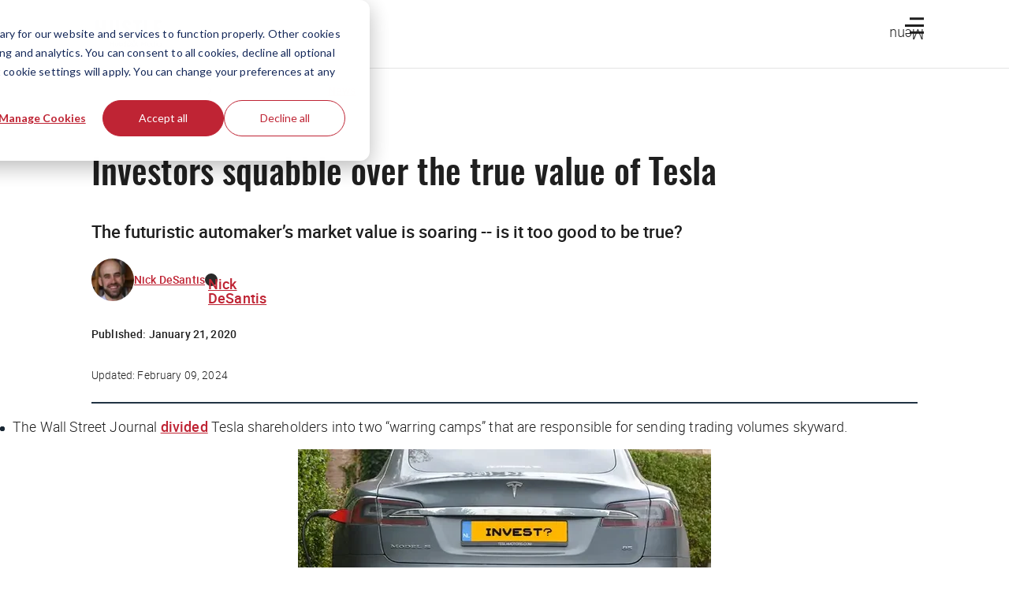

--- FILE ---
content_type: text/html; charset=UTF-8
request_url: https://thehustle.co/01212020-tesla-value
body_size: 46640
content:
<!doctype html><html lang="en"><head>
    <meta charset="utf-8">
    
    <title>Investors squabble over the true value of Tesla</title>
    <link rel="shortcut icon" href="https://20627419.fs1.hubspotusercontent-na1.net/hubfs/20627419/The%20Hustle/Logos/Hustle_Favicon_White.png">
    <!-- Primary Meta Description for Google Search Results -->
    <meta name="description" content="The futuristic automaker’s market value is soaring -- is it too good to be true?">

    

    
    

    <link rel="preload" href="https://53.fs1.hubspotusercontent-na1.net/hubfs/53/tools/fonts/LexendDeca-Medium.woff2" as="font" type="font/woff2" crossorigin="anonymous">
    <link rel="preload" href="https://53.fs1.hubspotusercontent-na1.net/hubfs/53/tools/fonts/LexendDeca-SemiBold.woff2" as="font" type="font/woff2" crossorigin="anonymous">
    <link rel="preload" href="https://53.fs1.hubspotusercontent-na1.net/hubfs/53/tools/fonts/LexendDeca-Light.woff2" as="font" type="font/woff2" crossorigin="anonymous">

    
    
    
    
    
    
    
    
  
    
    

    
    
    
    
    

    <meta name="robots" content="max-image-preview:large">

    

    
    

    

    

    
      

      
      
    

    
      

      
        <meta name="viewport" content="width=device-width, initial-scale=1">

    
    <meta property="og:description" content="The futuristic automaker’s market value is soaring -- is it too good to be true?">
    <meta property="og:title" content="Investors squabble over the true value of Tesla">
    <meta name="twitter:description" content="The futuristic automaker’s market value is soaring -- is it too good to be true?">
    <meta name="twitter:title" content="Investors squabble over the true value of Tesla">

    

    
    <style>
a.cta_button{-moz-box-sizing:content-box !important;-webkit-box-sizing:content-box !important;box-sizing:content-box !important;vertical-align:middle}.hs-breadcrumb-menu{list-style-type:none;margin:0px 0px 0px 0px;padding:0px 0px 0px 0px}.hs-breadcrumb-menu-item{float:left;padding:10px 0px 10px 10px}.hs-breadcrumb-menu-divider:before{content:'›';padding-left:10px}.hs-featured-image-link{border:0}.hs-featured-image{float:right;margin:0 0 20px 20px;max-width:50%}@media (max-width: 568px){.hs-featured-image{float:none;margin:0;width:100%;max-width:100%}}.hs-screen-reader-text{clip:rect(1px, 1px, 1px, 1px);height:1px;overflow:hidden;position:absolute !important;width:1px}
</style>

<!-- Component Library (hs-components) Core version: 4.3.6 -->
    <style id="cl-core-css" data-cl-version="4.3.6">*,*::before,*::after{box-sizing:border-box}html{line-height:1.15;text-size-adjust:100%}body{margin:0}main{display:block}h1{font-size:2em;margin:.67em 0}hr{box-sizing:content-box;height:0;overflow:visible}pre{font-family:monospace;font-size:1em}a{background-color:rgba(0,0,0,0)}abbr[title]{border-bottom:none;text-decoration:underline;text-decoration:underline dotted}b,strong{font-weight:bolder}code,kbd,samp{font-family:monospace;font-size:1em}small{font-size:80%}sub,sup{font-size:75%;line-height:0;position:relative;vertical-align:baseline}sub{bottom:-0.25em}sup{top:-0.5em}object,img{max-width:100%;height:auto}button,input,optgroup,select,textarea{font-family:inherit;font-size:100%;line-height:1.15;margin:0}button,input{overflow:visible}button,select{text-transform:none}button,[type=button],[type=reset],[type=submit]{appearance:button}button::-moz-focus-inner,[type=button]::-moz-focus-inner,[type=reset]::-moz-focus-inner,[type=submit]::-moz-focus-inner{border-style:none;padding:0}button:-moz-focusring,[type=button]:-moz-focusring,[type=reset]:-moz-focusring,[type=submit]:-moz-focusring{outline:1px dotted ButtonText}fieldset{border:0;margin:0;padding:0}legend{box-sizing:border-box;color:inherit;display:table;max-width:100%;padding:0;white-space:normal}progress{vertical-align:baseline}textarea{overflow:auto}[type=checkbox],[type=radio]{box-sizing:border-box;padding:0}[type=number]::-webkit-inner-spin-button,[type=number]::-webkit-outer-spin-button{height:auto}[type=search]{appearance:textfield;outline-offset:-2px}[type=search]::-webkit-search-decoration{appearance:none}::-webkit-file-upload-button{appearance:button;font:inherit}details{display:block}summary{display:list-item}template{display:none}[hidden]{display:none}figure{margin:0}blockquote{margin:0}ul,ol{list-style:none;margin:0;padding:0}table{border-collapse:collapse;border-spacing:0;width:100%;max-width:100%}table tr,table th,table td{margin:0;padding:0;border:0}@media(prefers-reduced-motion: reduce){*,::before,::after{animation-delay:-1ms !important;animation-duration:1ms !important;animation-iteration-count:1 !important;background-attachment:initial !important;scroll-behavior:auto !important;transition-duration:1ms !important;transition-delay:0ms !important}}@font-face{font-display:swap;font-family:"HubSpot Sans";font-weight:300 400;src:url("//cdn2.hubspot.net/hubfs/53/assets/hs-components/v4/fonts/hubspot-2025/HubSpotSans-Book.woff2") format("woff2")}@font-face{font-display:swap;font-family:"HubSpot Sans";font-weight:500 600;src:url("//cdn2.hubspot.net/hubfs/53/assets/hs-components/v4/fonts/hubspot-2025/HubSpotSans-Medium.woff2") format("woff2")}@font-face{font-display:swap;font-family:"HubSpot Serif";src:url("//cdn2.hubspot.net/hubfs/53/assets/hs-components/v4/fonts/hubspot-2025/HubSpotSerif-Medium.woff2") format("woff2")}@font-face{font-display:swap;font-family:"Zen Kaku Gothic New";font-weight:300 400;src:url("//cdn2.hubspot.net/hubfs/53/assets/hs-components/v4/fonts/ja/ZenKakuGothicNew-Regular.woff2") format("woff2")}@font-face{font-display:swap;font-family:"Zen Kaku Gothic New";font-weight:500;src:url("//cdn2.hubspot.net/hubfs/53/assets/hs-components/v4/fonts/ja/ZenKakuGothicNew-Medium.woff2") format("woff2")}@font-face{font-display:swap;font-family:"Zen Kaku Gothic New";font-weight:700;src:url("//cdn2.hubspot.net/hubfs/53/assets/hs-components/v4/fonts/ja/ZenKakuGothicNew-Bold.woff2") format("woff2")}:root,[data-cl-brand=hubspot-2025]{--light-theme-accent-fill-01: #cfcccb;--light-theme-accent-fill-02: #fcc6b1;--light-theme-accent-fill-03: #fcc5be;--light-theme-accent-fill-04: #b9cdbe;--light-theme-accent-fill-05: #ece6d9;--light-theme-accent-fill-06: #d7cdfc;--light-theme-accent-fill-07: #b2e9eb;--light-theme-accent-fill-08: #fbdbe9;--light-theme-accent-decoration-01: #9b9897;--light-theme-accent-decoration-02: #ffa581;--light-theme-accent-decoration-03: #ffa499;--light-theme-accent-decoration-04: #9cbaa4;--light-theme-accent-decoration-05: #ccc0a3;--light-theme-accent-decoration-06: #c4b4f7;--light-theme-accent-decoration-07: #97dadc;--light-theme-accent-decoration-08: #fcc3dc;--light-theme-badge-brand-fill-01: #fcc6b1;--light-theme-background-01: #fcfcfa;--light-theme-background-02: #f8f5ee;--light-theme-background-03: #f8f5ee;--light-theme-background-accent-01: #b9cdbe;--light-theme-background-accent-02: #d6c2d9;--light-theme-background-accent-03: #fcc3dc;--light-theme-background-footer-01: #1f1f1f;--light-theme-beta-01: #7d53e9;--light-theme-beta-background-01: #e5e1fa;--light-theme-border-01: #1f1f1f;--light-theme-border-02: rgba(0, 0, 0, 0.4705882353);--light-theme-border-03: rgba(0, 0, 0, 0.1098039216);--light-theme-border-brand-01: #ff4800;--light-theme-border-highlight-01: #2f7579;--light-theme-button-primary-text-color: #ffffff;--light-theme-button-primary-fill-idle: #ff4800;--light-theme-button-primary-fill-hover: #c93700;--light-theme-button-primary-fill-pressed: #9f2800;--light-theme-button-secondary-border: #ff4800;--light-theme-button-secondary-fill-idle: #ffffff;--light-theme-button-secondary-fill-hover: #fcece6;--light-theme-button-secondary-fill-pressed: #fcc6b1;--light-theme-button-tertiary-fill-idle: #1f1f1f;--light-theme-button-tertiary-fill-hover: rgba(0, 0, 0, 0.6196078431);--light-theme-button-tertiary-fill-pressed: rgba(0, 0, 0, 0.4705882353);--light-theme-checkmark-list-icon-brand-fill: #ff4800;--light-theme-container-01: #ffffff;--light-theme-container-02: rgba(255, 255, 255, 0.4588235294);--light-theme-container-03: rgba(255, 255, 255, 0.4);--light-theme-container-inverse-01: #1f1f1f;--light-theme-disabled-01: rgba(0, 0, 0, 0.2);--light-theme-disabled-02: rgba(255, 255, 255, 0.6196078431);--light-theme-disabled-03: rgba(255, 255, 255, 0.4588235294);--light-theme-divider-01: rgba(0, 0, 0, 0.1098039216);--light-theme-error-01: #d9002b;--light-theme-error-background-01: #fcc5be;--light-theme-focus-01: #2f7579;--light-theme-free-01: #2f7579;--light-theme-free-background-01: #ccf4f5;--light-theme-hover-01: rgba(0, 0, 0, 0.0509803922);--light-theme-hover-02: rgba(0, 0, 0, 0.0588235294);--light-theme-hover-03: #cfcccb;--light-theme-hover-brand-01: #c93700;--light-theme-hover-inverse-01: rgba(0, 0, 0, 0.8117647059);--light-theme-hover-link-01: #1f1f1f;--light-theme-hover-link-02: rgba(0, 0, 0, 0.6196078431);--light-theme-hubspot-brand-01: #ff4800;--light-theme-icon-01: #1f1f1f;--light-theme-icon-02: #292929;--light-theme-icon-on-color-01: #ffffff;--light-theme-link-01: #1f1f1f;--light-theme-link-02: #124548;--light-theme-loading-primary-fill-active: #ff4800;--light-theme-loading-primary-fill-inactive: #fcc6b1;--light-theme-loading-secondary-fill-active: rgba(0, 0, 0, 0.2);--light-theme-loading-secondary-fill-inactive: rgba(0, 0, 0, 0.1098039216);--light-theme-neutral-01: #9b9897;--light-theme-neutral-background-01: #cfcccb;--light-theme-number-fill-active: #ff4800;--light-theme-number-fill-inactive: #ffdbc1;--light-theme-number-fill-statistic: #ff4800;--light-theme-overlay-01: rgba(0, 0, 0, 0.8117647059);--light-theme-play-button-fill-idle: #ff4800;--light-theme-play-button-fill-hover: #c93700;--light-theme-play-button-fill-pressed: #ffa766;--light-theme-pressed-01: rgba(0, 0, 0, 0.0588235294);--light-theme-pressed-02: rgba(0, 0, 0, 0.0784313725);--light-theme-pressed-03: #9b9897;--light-theme-pressed-brand-01: #9f2800;--light-theme-pressed-inverse-01: rgba(0, 0, 0, 0.6196078431);--light-theme-pressed-link-01: #1f1f1f;--light-theme-pressed-link-02: rgba(0, 0, 0, 0.6196078431);--light-theme-success-01: #00823a;--light-theme-success-background-01: #bde7cb;--light-theme-text-01: #1f1f1f;--light-theme-text-02: rgba(0, 0, 0, 0.6196078431);--light-theme-text-brand-01: #ff4800;--light-theme-text-link-underline-01: #ff4800;--light-theme-text-on-color-01: #ffffff;--light-theme-text-placeholder-01: rgba(0, 0, 0, 0.4);--light-theme-warning-01: #eeb117;--light-theme-warning-background-01: #fbeece;--dark-theme-accent-fill-01: #000000;--dark-theme-accent-fill-02: #9f2800;--dark-theme-accent-fill-03: #ac0020;--dark-theme-accent-fill-04: #1b582a;--dark-theme-accent-fill-05: #64593e;--dark-theme-accent-fill-06: #5113ba;--dark-theme-accent-fill-07: #1e5b5f;--dark-theme-accent-fill-08: #800051;--dark-theme-accent-decoration-01: #1c1c1c;--dark-theme-accent-decoration-02: #c93700;--dark-theme-accent-decoration-03: #d9002b;--dark-theme-accent-decoration-04: #327142;--dark-theme-accent-decoration-05: #7d7050;--dark-theme-accent-decoration-06: #6431da;--dark-theme-accent-decoration-07: #2f7579;--dark-theme-accent-decoration-08: #a5016a;--dark-theme-badge-brand-fill-01: #c93700;--dark-theme-background-01: #042729;--dark-theme-background-02: #093436;--dark-theme-background-03: #093436;--dark-theme-background-accent-01: #042729;--dark-theme-background-accent-02: #46062b;--dark-theme-background-accent-03: #25155e;--dark-theme-background-footer-01: #1f1f1f;--dark-theme-beta-01: #9778ec;--dark-theme-beta-background-01: #6431da;--dark-theme-border-01: #f8f5ee;--dark-theme-border-02: rgba(255, 255, 255, 0.4);--dark-theme-border-03: rgba(255, 255, 255, 0.0784313725);--dark-theme-border-brand-01: #ff4800;--dark-theme-border-highlight-01: #b9cdbe;--dark-theme-button-primary-text-color: #ffffff;--dark-theme-button-primary-fill-idle: #ff4800;--dark-theme-button-primary-fill-hover: #c93700;--dark-theme-button-primary-fill-pressed: #9f2800;--dark-theme-button-secondary-border: #f8f5ee;--dark-theme-button-secondary-fill-idle: rgba(0, 0, 0, 0.1098039216);--dark-theme-button-secondary-fill-hover: rgba(0, 0, 0, 0.2);--dark-theme-button-secondary-fill-pressed: rgba(0, 0, 0, 0.4);--dark-theme-button-tertiary-fill-idle: #ffffff;--dark-theme-button-tertiary-fill-hover: rgba(255, 255, 255, 0.8117647059);--dark-theme-button-tertiary-fill-pressed: rgba(255, 255, 255, 0.6196078431);--dark-theme-checkmark-list-icon-brand-fill: #ff4800;--dark-theme-container-01: #042729;--dark-theme-container-02: rgba(0, 0, 0, 0.168627451);--dark-theme-container-03: rgba(0, 0, 0, 0.4);--dark-theme-container-inverse-01: #ffffff;--dark-theme-disabled-01: rgba(255, 255, 255, 0.168627451);--dark-theme-disabled-02: rgba(255, 255, 255, 0.0588235294);--dark-theme-disabled-03: rgba(255, 255, 255, 0.0784313725);--dark-theme-divider-01: rgba(255, 255, 255, 0.0784313725);--dark-theme-error-01: #ff7b70;--dark-theme-error-background-01: #d9002b;--dark-theme-focus-01: #7aa485;--dark-theme-free-01: #459195;--dark-theme-free-background-01: #2f7579;--dark-theme-hover-01: rgba(255, 255, 255, 0.0509803922);--dark-theme-hover-02: rgba(255, 255, 255, 0.0588235294);--dark-theme-hover-03: rgba(255, 255, 255, 0.0784313725);--dark-theme-hover-brand-01: #ff7d4c;--dark-theme-hover-inverse-01: rgba(255, 255, 255, 0.8117647059);--dark-theme-hover-link-01: #f8f5ee;--dark-theme-hover-link-02: rgba(255, 255, 255, 0.6196078431);--dark-theme-hubspot-brand-01: #ff4800;--dark-theme-icon-01: #f8f5ee;--dark-theme-icon-02: #b6b1af;--dark-theme-icon-on-color-01: #1f1f1f;--dark-theme-link-01: #f8f5ee;--dark-theme-link-02: #eef4f0;--dark-theme-loading-primary-fill-active: #ff4800;--dark-theme-loading-primary-fill-inactive: #fcc6b1;--dark-theme-loading-secondary-fill-active: #f8f5ee;--dark-theme-loading-secondary-fill-inactive: rgba(255, 255, 255, 0.4);--dark-theme-neutral-01: #4d4c4c;--dark-theme-neutral-background-01: #141414;--dark-theme-number-fill-active: #ff4800;--dark-theme-number-fill-inactive: #ffdbc1;--dark-theme-number-fill-statistic: #ff4800;--dark-theme-overlay-01: rgba(0, 0, 0, 0.8117647059);--dark-theme-play-button-fill-idle: #ff4800;--dark-theme-play-button-fill-hover: #c93700;--dark-theme-play-button-fill-pressed: #9f2800;--dark-theme-pressed-01: rgba(255, 255, 255, 0.0588235294);--dark-theme-pressed-02: rgba(255, 255, 255, 0.0784313725);--dark-theme-pressed-03: rgba(255, 255, 255, 0.1098039216);--dark-theme-pressed-brand-01: #ffa581;--dark-theme-pressed-inverse-01: rgba(255, 255, 255, 0.6196078431);--dark-theme-pressed-link-01: #f8f5ee;--dark-theme-pressed-link-02: rgba(255, 255, 255, 0.6196078431);--dark-theme-success-01: #3cb769;--dark-theme-success-background-01: #00823a;--dark-theme-text-01: #f8f5ee;--dark-theme-text-02: rgba(255, 255, 255, 0.6196078431);--dark-theme-text-brand-01: #f8f5ee;--dark-theme-text-link-underline-01: #ff4800;--dark-theme-text-on-color-01: #1f1f1f;--dark-theme-text-placeholder-01: rgba(255, 255, 255, 0.4);--dark-theme-warning-01: #d39913;--dark-theme-warning-background-01: #956309}:root,[data-cl-brand=hubspot-2025],:root [data-cl-theme=light],[data-cl-brand=hubspot-2025] [data-cl-theme=light],:root [data-background=white],[data-cl-brand=hubspot-2025] [data-background=white],:root [data-background=off-white],[data-cl-brand=hubspot-2025] [data-background=off-white],:root .-white,[data-cl-brand=hubspot-2025] .-white,:root .-light,[data-cl-brand=hubspot-2025] .-light{--cl-color-accent-fill-01: var(--light-theme-accent-fill-01);--cl-color-accent-fill-02: var(--light-theme-accent-fill-02);--cl-color-accent-fill-03: var(--light-theme-accent-fill-03);--cl-color-accent-fill-04: var(--light-theme-accent-fill-04);--cl-color-accent-fill-05: var(--light-theme-accent-fill-05);--cl-color-accent-fill-06: var(--light-theme-accent-fill-06);--cl-color-accent-fill-07: var(--light-theme-accent-fill-07);--cl-color-accent-fill-08: var(--light-theme-accent-fill-08);--cl-color-accent-decoration-01: var(--light-theme-accent-decoration-01);--cl-color-accent-decoration-02: var(--light-theme-accent-decoration-02);--cl-color-accent-decoration-03: var(--light-theme-accent-decoration-03);--cl-color-accent-decoration-04: var(--light-theme-accent-decoration-04);--cl-color-accent-decoration-05: var(--light-theme-accent-decoration-05);--cl-color-accent-decoration-06: var(--light-theme-accent-decoration-06);--cl-color-accent-decoration-07: var(--light-theme-accent-decoration-07);--cl-color-accent-decoration-08: var(--light-theme-accent-decoration-08);--cl-color-badge-brand-fill-01: var(--light-theme-badge-brand-fill-01);--cl-color-background-01: var(--light-theme-background-01);--cl-color-background-02: var(--light-theme-background-02);--cl-color-background-03: var(--light-theme-background-03);--cl-color-background-accent-01: var(--light-theme-background-accent-01);--cl-color-background-accent-02: var(--light-theme-background-accent-02);--cl-color-background-accent-03: var(--light-theme-background-accent-03);--cl-color-background-footer-01: var(--light-theme-background-footer-01);--cl-color-beta-01: var(--light-theme-beta-01);--cl-color-beta-background-01: var(--light-theme-beta-background-01);--cl-color-border-01: var(--light-theme-border-01);--cl-color-border-02: var(--light-theme-border-02);--cl-color-border-03: var(--light-theme-border-03);--cl-color-border-brand-01: var(--light-theme-border-brand-01);--cl-color-border-highlight-01: var(--light-theme-border-highlight-01);--cl-color-button-primary-text-color: var(--light-theme-button-primary-text-color);--cl-color-button-primary-fill-idle: var(--light-theme-button-primary-fill-idle);--cl-color-button-primary-fill-hover: var(--light-theme-button-primary-fill-hover);--cl-color-button-primary-fill-pressed: var(--light-theme-button-primary-fill-pressed);--cl-color-button-secondary-border: var(--light-theme-button-secondary-border);--cl-color-button-secondary-fill-idle: var(--light-theme-button-secondary-fill-idle);--cl-color-button-secondary-fill-hover: var(--light-theme-button-secondary-fill-hover);--cl-color-button-secondary-fill-pressed: var(--light-theme-button-secondary-fill-pressed);--cl-color-button-tertiary-fill-idle: var(--light-theme-button-tertiary-fill-idle);--cl-color-button-tertiary-fill-hover: var(--light-theme-button-tertiary-fill-hover);--cl-color-button-tertiary-fill-pressed: var(--light-theme-button-tertiary-fill-pressed);--cl-color-checkmark-list-icon-brand-fill: var(--light-theme-checkmark-list-icon-brand-fill);--cl-color-container-01: var(--light-theme-container-01);--cl-color-container-02: var(--light-theme-container-02);--cl-color-container-03: var(--light-theme-container-03);--cl-color-container-inverse-01: var(--light-theme-container-inverse-01);--cl-color-disabled-01: var(--light-theme-disabled-01);--cl-color-disabled-02: var(--light-theme-disabled-02);--cl-color-disabled-03: var(--light-theme-disabled-03);--cl-color-divider-01: var(--light-theme-divider-01);--cl-color-error-01: var(--light-theme-error-01);--cl-color-error-background-01: var(--light-theme-error-background-01);--cl-color-focus-01: var(--light-theme-focus-01);--cl-color-free-01: var(--light-theme-free-01);--cl-color-free-background-01: var(--light-theme-free-background-01);--cl-color-hover-01: var(--light-theme-hover-01);--cl-color-hover-02: var(--light-theme-hover-02);--cl-color-hover-03: var(--light-theme-hover-03);--cl-color-hover-brand-01: var(--light-theme-hover-brand-01);--cl-color-hover-inverse-01: var(--light-theme-hover-inverse-01);--cl-color-hover-link-01: var(--light-theme-hover-link-01);--cl-color-hover-link-02: var(--light-theme-hover-link-02);--cl-color-hubspot-brand-01: var(--light-theme-hubspot-brand-01);--cl-color-icon-01: var(--light-theme-icon-01);--cl-color-icon-02: var(--light-theme-icon-02);--cl-color-icon-on-color-01: var(--light-theme-icon-on-color-01);--cl-color-link-01: var(--light-theme-link-01);--cl-color-link-02: var(--light-theme-link-02);--cl-color-loading-primary-fill-active: var(--light-theme-loading-primary-fill-active);--cl-color-loading-primary-fill-inactive: var(--light-theme-loading-primary-fill-inactive);--cl-color-loading-secondary-fill-active: var(--light-theme-loading-secondary-fill-active);--cl-color-loading-secondary-fill-inactive: var(--light-theme-loading-secondary-fill-inactive);--cl-color-neutral-01: var(--light-theme-neutral-01);--cl-color-neutral-background-01: var(--light-theme-neutral-background-01);--cl-color-number-fill-active: var(--light-theme-number-fill-active);--cl-color-number-fill-inactive: var(--light-theme-number-fill-inactive);--cl-color-number-fill-statistic: var(--light-theme-number-fill-statistic);--cl-color-overlay-01: var(--light-theme-overlay-01);--cl-color-play-button-fill-idle: var(--light-theme-play-button-fill-idle);--cl-color-play-button-fill-hover: var(--light-theme-play-button-fill-hover);--cl-color-play-button-fill-pressed: var(--light-theme-play-button-fill-pressed);--cl-color-pressed-01: var(--light-theme-pressed-01);--cl-color-pressed-02: var(--light-theme-pressed-02);--cl-color-pressed-03: var(--light-theme-pressed-03);--cl-color-pressed-brand-01: var(--light-theme-pressed-brand-01);--cl-color-pressed-inverse-01: var(--light-theme-pressed-inverse-01);--cl-color-pressed-link-01: var(--light-theme-pressed-link-01);--cl-color-pressed-link-02: var(--light-theme-pressed-link-02);--cl-color-success-01: var(--light-theme-success-01);--cl-color-success-background-01: var(--light-theme-success-background-01);--cl-color-text-01: var(--light-theme-text-01);--cl-color-text-02: var(--light-theme-text-02);--cl-color-text-brand-01: var(--light-theme-text-brand-01);--cl-color-text-link-underline-01: var(--light-theme-text-link-underline-01);--cl-color-text-on-color-01: var(--light-theme-text-on-color-01);--cl-color-text-placeholder-01: var(--light-theme-text-placeholder-01);--cl-color-warning-01: var(--light-theme-warning-01);--cl-color-warning-background-01: var(--light-theme-warning-background-01)}:root [data-cl-theme=dark],[data-cl-brand=hubspot-2025] [data-cl-theme=dark],[data-cl-theme=dark]:root,[data-cl-theme=dark][data-cl-brand=hubspot-2025],:root [data-background=dark],[data-cl-brand=hubspot-2025] [data-background=dark],:root .-dark,[data-cl-brand=hubspot-2025] .-dark{--cl-color-accent-fill-01: var(--dark-theme-accent-fill-01);--cl-color-accent-fill-02: var(--dark-theme-accent-fill-02);--cl-color-accent-fill-03: var(--dark-theme-accent-fill-03);--cl-color-accent-fill-04: var(--dark-theme-accent-fill-04);--cl-color-accent-fill-05: var(--dark-theme-accent-fill-05);--cl-color-accent-fill-06: var(--dark-theme-accent-fill-06);--cl-color-accent-fill-07: var(--dark-theme-accent-fill-07);--cl-color-accent-fill-08: var(--dark-theme-accent-fill-08);--cl-color-accent-decoration-01: var(--dark-theme-accent-decoration-01);--cl-color-accent-decoration-02: var(--dark-theme-accent-decoration-02);--cl-color-accent-decoration-03: var(--dark-theme-accent-decoration-03);--cl-color-accent-decoration-04: var(--dark-theme-accent-decoration-04);--cl-color-accent-decoration-05: var(--dark-theme-accent-decoration-05);--cl-color-accent-decoration-06: var(--dark-theme-accent-decoration-06);--cl-color-accent-decoration-07: var(--dark-theme-accent-decoration-07);--cl-color-accent-decoration-08: var(--dark-theme-accent-decoration-08);--cl-color-badge-brand-fill-01: var(--dark-theme-badge-brand-fill-01);--cl-color-background-01: var(--dark-theme-background-01);--cl-color-background-02: var(--dark-theme-background-02);--cl-color-background-03: var(--dark-theme-background-03);--cl-color-background-accent-01: var(--dark-theme-background-accent-01);--cl-color-background-accent-02: var(--dark-theme-background-accent-02);--cl-color-background-accent-03: var(--dark-theme-background-accent-03);--cl-color-background-footer-01: var(--dark-theme-background-footer-01);--cl-color-beta-01: var(--dark-theme-beta-01);--cl-color-beta-background-01: var(--dark-theme-beta-background-01);--cl-color-border-01: var(--dark-theme-border-01);--cl-color-border-02: var(--dark-theme-border-02);--cl-color-border-03: var(--dark-theme-border-03);--cl-color-border-brand-01: var(--dark-theme-border-brand-01);--cl-color-border-highlight-01: var(--dark-theme-border-highlight-01);--cl-color-button-primary-text-color: var(--dark-theme-button-primary-text-color);--cl-color-button-primary-fill-idle: var(--dark-theme-button-primary-fill-idle);--cl-color-button-primary-fill-hover: var(--dark-theme-button-primary-fill-hover);--cl-color-button-primary-fill-pressed: var(--dark-theme-button-primary-fill-pressed);--cl-color-button-secondary-border: var(--dark-theme-button-secondary-border);--cl-color-button-secondary-fill-idle: var(--dark-theme-button-secondary-fill-idle);--cl-color-button-secondary-fill-hover: var(--dark-theme-button-secondary-fill-hover);--cl-color-button-secondary-fill-pressed: var(--dark-theme-button-secondary-fill-pressed);--cl-color-button-tertiary-fill-idle: var(--dark-theme-button-tertiary-fill-idle);--cl-color-button-tertiary-fill-hover: var(--dark-theme-button-tertiary-fill-hover);--cl-color-button-tertiary-fill-pressed: var(--dark-theme-button-tertiary-fill-pressed);--cl-color-checkmark-list-icon-brand-fill: var(--dark-theme-checkmark-list-icon-brand-fill);--cl-color-container-01: var(--dark-theme-container-01);--cl-color-container-02: var(--dark-theme-container-02);--cl-color-container-03: var(--dark-theme-container-03);--cl-color-container-inverse-01: var(--dark-theme-container-inverse-01);--cl-color-disabled-01: var(--dark-theme-disabled-01);--cl-color-disabled-02: var(--dark-theme-disabled-02);--cl-color-disabled-03: var(--dark-theme-disabled-03);--cl-color-divider-01: var(--dark-theme-divider-01);--cl-color-error-01: var(--dark-theme-error-01);--cl-color-error-background-01: var(--dark-theme-error-background-01);--cl-color-focus-01: var(--dark-theme-focus-01);--cl-color-free-01: var(--dark-theme-free-01);--cl-color-free-background-01: var(--dark-theme-free-background-01);--cl-color-hover-01: var(--dark-theme-hover-01);--cl-color-hover-02: var(--dark-theme-hover-02);--cl-color-hover-03: var(--dark-theme-hover-03);--cl-color-hover-brand-01: var(--dark-theme-hover-brand-01);--cl-color-hover-inverse-01: var(--dark-theme-hover-inverse-01);--cl-color-hover-link-01: var(--dark-theme-hover-link-01);--cl-color-hover-link-02: var(--dark-theme-hover-link-02);--cl-color-hubspot-brand-01: var(--dark-theme-hubspot-brand-01);--cl-color-icon-01: var(--dark-theme-icon-01);--cl-color-icon-02: var(--dark-theme-icon-02);--cl-color-icon-on-color-01: var(--dark-theme-icon-on-color-01);--cl-color-link-01: var(--dark-theme-link-01);--cl-color-link-02: var(--dark-theme-link-02);--cl-color-loading-primary-fill-active: var(--dark-theme-loading-primary-fill-active);--cl-color-loading-primary-fill-inactive: var(--dark-theme-loading-primary-fill-inactive);--cl-color-loading-secondary-fill-active: var(--dark-theme-loading-secondary-fill-active);--cl-color-loading-secondary-fill-inactive: var(--dark-theme-loading-secondary-fill-inactive);--cl-color-neutral-01: var(--dark-theme-neutral-01);--cl-color-neutral-background-01: var(--dark-theme-neutral-background-01);--cl-color-number-fill-active: var(--dark-theme-number-fill-active);--cl-color-number-fill-inactive: var(--dark-theme-number-fill-inactive);--cl-color-number-fill-statistic: var(--dark-theme-number-fill-statistic);--cl-color-overlay-01: var(--dark-theme-overlay-01);--cl-color-play-button-fill-idle: var(--dark-theme-play-button-fill-idle);--cl-color-play-button-fill-hover: var(--dark-theme-play-button-fill-hover);--cl-color-play-button-fill-pressed: var(--dark-theme-play-button-fill-pressed);--cl-color-pressed-01: var(--dark-theme-pressed-01);--cl-color-pressed-02: var(--dark-theme-pressed-02);--cl-color-pressed-03: var(--dark-theme-pressed-03);--cl-color-pressed-brand-01: var(--dark-theme-pressed-brand-01);--cl-color-pressed-inverse-01: var(--dark-theme-pressed-inverse-01);--cl-color-pressed-link-01: var(--dark-theme-pressed-link-01);--cl-color-pressed-link-02: var(--dark-theme-pressed-link-02);--cl-color-success-01: var(--dark-theme-success-01);--cl-color-success-background-01: var(--dark-theme-success-background-01);--cl-color-text-01: var(--dark-theme-text-01);--cl-color-text-02: var(--dark-theme-text-02);--cl-color-text-brand-01: var(--dark-theme-text-brand-01);--cl-color-text-link-underline-01: var(--dark-theme-text-link-underline-01);--cl-color-text-on-color-01: var(--dark-theme-text-on-color-01);--cl-color-text-placeholder-01: var(--dark-theme-text-placeholder-01);--cl-color-warning-01: var(--dark-theme-warning-01);--cl-color-warning-background-01: var(--dark-theme-warning-background-01)}:root,[data-cl-brand=hubspot-2025]{--cl-font-family: 'HubSpot Sans', sans-serif;--cl-font-family-display: 'HubSpot Serif', serif;--cl-font-family-heading: var(--cl-font-family-display);--cl-font-size-small: 0.875rem;--cl-font-size-medium: 1rem;--cl-font-size-large: 1.125rem;--cl-font-size-micro: 0.75rem;--cl-font-size-blockquote: 1.125rem;--cl-font-size-display-01: 2.5rem;--cl-font-size-display-01-small: 2.5rem;--cl-font-size-display-02: 2rem;--cl-font-size-display-02-small: 2rem;--cl-font-size-display-03: 1.5rem;--cl-font-size-display-03-small: 1.5rem;--cl-font-size-h1: 2.5rem;--cl-font-size-h1-small: 2.5rem;--cl-font-size-h2: 2rem;--cl-font-size-h2-small: 2rem;--cl-font-size-h3: 1.5rem;--cl-font-size-h4: 1.375rem;--cl-font-size-h5: 1.125rem;--cl-font-size-h6: 1rem;--cl-font-size-input-label: var(--cl-font-size-small);--cl-font-size-microcopy: var(--cl-font-size-micro);--cl-font-size-microheading: var(--cl-font-size-small);--cl-font-size-p-large: var(--cl-font-size-large);--cl-font-size-p-medium: var(--cl-font-size-medium);--cl-font-size-p-small: var(--cl-font-size-small);--cl-font-weight-light: 300;--cl-font-weight-medium: 500;--cl-font-weight-demi-bold: 500;--cl-font-weight-blockquote: var(--cl-font-weight-light);--cl-font-weight-display-01: var(--cl-font-weight-medium);--cl-font-weight-display-01-small: var(--cl-font-weight-medium);--cl-font-weight-display-02: var(--cl-font-weight-medium);--cl-font-weight-display-02-small: var(--cl-font-weight-medium);--cl-font-weight-display-03: var(--cl-font-weight-medium);--cl-font-weight-display-03-small: var(--cl-font-weight-medium);--cl-font-weight-h1: var(--cl-font-weight-demi-bold);--cl-font-weight-h1-small: var(--cl-font-weight-demi-bold);--cl-font-weight-h2: var(--cl-font-weight-demi-bold);--cl-font-weight-h2-small: var(--cl-font-weight-demi-bold);--cl-font-weight-h3: var(--cl-font-weight-medium);--cl-font-weight-h4: var(--cl-font-weight-medium);--cl-font-weight-h5: var(--cl-font-weight-medium);--cl-font-weight-h6: var(--cl-font-weight-medium);--cl-font-weight-input-label: var(--cl-font-weight-medium);--cl-font-weight-microcopy: var(--cl-font-weight-medium);--cl-font-weight-microheading: var(--cl-font-weight-medium);--cl-font-weight-p-large: var(--cl-font-weight-light);--cl-font-weight-p-medium: var(--cl-font-weight-light);--cl-font-weight-p-small: var(--cl-font-weight-light);--cl-font-weight-p-link: var(--cl-font-weight-medium);--cl-line-height-small: 1.57142857;--cl-line-height-medium: 1.75;--cl-line-height-large: 1.77777778;--cl-line-height-blockquote: 1.78;--cl-line-height-display-01: 1.04545455;--cl-line-height-display-01-small: 1.04545455;--cl-line-height-display-02: 1.125;--cl-line-height-display-02-small: 1.125;--cl-line-height-display-03: 1.41666667;--cl-line-height-display-03-small: 1.41666667;--cl-line-height-h1: 1.04545455;--cl-line-height-h1-small: 1.04545455;--cl-line-height-h2: 1.125;--cl-line-height-h2-small: 1.125;--cl-line-height-h3: 1.41666667;--cl-line-height-h4: 1.45454545;--cl-line-height-h5: 1.55555556;--cl-line-height-h6: 1.75;--cl-line-height-input-label: var(--cl-line-height-small);--cl-line-height-microcopy: 1.66666667;--cl-line-height-microheading: 1.57142857;--cl-line-height-p-large: var(--cl-line-height-large);--cl-line-height-p-medium: var(--cl-line-height-medium);--cl-line-height-p-small: var(--cl-line-height-small);--cl-text-margin-large: 1.5rem;--cl-text-margin-medium: 1rem;--cl-text-margin-small: 0.5rem;--cl-border-width-medium: 1px;--cl-border-width-heavy: 2px;--cl-border-radius-small: 4px;--cl-border-radius-medium: 8px;--cl-border-radius-container: 16px;--cl-border-radius-container-small: 8px;--cl-border-radius-container-medium: 16px;--cl-border-radius-input: 4px;--cl-text-link-underline-thickness: 2px;--cl-text-link-underline-offset: 6px}@media(width >= 900px){:root,[data-cl-brand=hubspot-2025]{--cl-font-size-display-01: 3rem;--cl-font-size-display-02: 2.5rem;--cl-font-size-display-03: 1.5rem;--cl-font-size-h1: 3rem;--cl-font-size-h2: 2.5rem;--cl-font-weight-h1: var(--cl-font-weight-medium);--cl-line-height-display-01: 1.15384615;--cl-line-height-display-02: 1.1;--cl-line-height-display-03: 1.41666667;--cl-line-height-h1: 1.15384615;--cl-line-height-h2: 1.1}}:root,.-light,.-white,.-dark{--cl-anchor-text-decoration: underline;--cl-anchor-color-dark: var(--dark-theme-link-01);--cl-anchor-hover-color-dark: var(--dark-theme-hover-link-01)}:root,[data-cl-brand],[data-cl-theme],[data-background=white],[data-background=off-white],[data-background=dark],.-white,.-dark,.-light{--cl-anchor-color: var(--cl-color-link-01);--cl-anchor-hover-color: var(--cl-color-hover-link-01);--cl-anchor-pressed-color: var(--cl-color-pressed-link-01);--cl-text-color: var(--cl-color-text-01)}:root,[data-cl-brand],[data-cl-theme]{color:var(--cl-text-color)}body,[data-cl-background]{background:var(--cl-background, var(--cl-color-background-01))}[data-cl-background=background-01]{--cl-background: var(--cl-color-background-01)}[data-cl-background=background-02]{--cl-background: var(--cl-color-background-02)}[data-cl-background=background-03]{--cl-background: var(--cl-color-background-03)}[data-cl-background=background-accent-01]{--cl-background: var(--cl-color-background-accent-01)}[data-cl-background=background-accent-02]{--cl-background: var(--cl-color-background-accent-02)}[data-cl-background=background-accent-03]{--cl-background: var(--cl-color-background-accent-03)}[data-cl-background=background-footer-01]{--cl-background: var(--cl-color-background-footer-01)}[data-cl-brand=hubspot-2022] [data-cl-brand-hide=hubspot-2022]{display:none !important}[data-cl-brand-show=hubspot-2022]:not([data-cl-brand=hubspot-2022] [data-cl-brand-show=hubspot-2022]){display:none !important}[data-cl-brand=hubspot-2025] [data-cl-brand-hide=hubspot-2025]{display:none !important}[data-cl-brand-show=hubspot-2025]:not([data-cl-brand=hubspot-2025] [data-cl-brand-show=hubspot-2025]){display:none !important}[data-cl-brand=hustle-2024] [data-cl-brand-hide=hustle-2024]{display:none !important}[data-cl-brand-show=hustle-2024]:not([data-cl-brand=hustle-2024] [data-cl-brand-show=hustle-2024]){display:none !important}[data-cl-brand=grow-2025] [data-cl-brand-hide=grow-2025]{display:none !important}[data-cl-brand-show=grow-2025]:not([data-cl-brand=grow-2025] [data-cl-brand-show=grow-2025]){display:none !important}[data-cl-brand=masters-in-marketing-2025] [data-cl-brand-hide=masters-in-marketing-2025]{display:none !important}[data-cl-brand-show=masters-in-marketing-2025]:not([data-cl-brand=masters-in-marketing-2025] [data-cl-brand-show=masters-in-marketing-2025]){display:none !important}[data-cl-brand=next-waves-2025] [data-cl-brand-hide=next-waves-2025]{display:none !important}[data-cl-brand-show=next-waves-2025]:not([data-cl-brand=next-waves-2025] [data-cl-brand-show=next-waves-2025]){display:none !important}[data-cl-brand=marketing-against-the-grain-2025] [data-cl-brand-hide=marketing-against-the-grain-2025]{display:none !important}[data-cl-brand-show=marketing-against-the-grain-2025]:not([data-cl-brand=marketing-against-the-grain-2025] [data-cl-brand-show=marketing-against-the-grain-2025]){display:none !important}[data-cl-brand=my-first-million] [data-cl-brand-hide=my-first-million]{display:none !important}[data-cl-brand-show=my-first-million]:not([data-cl-brand=my-first-million] [data-cl-brand-show=my-first-million]){display:none !important}[data-cl-brand=mindstream] [data-cl-brand-hide=mindstream]{display:none !important}[data-cl-brand-show=mindstream]:not([data-cl-brand=mindstream] [data-cl-brand-show=mindstream]){display:none !important}.visually-hidden:not(:focus,:active){border:0;clip:rect(0, 0, 0, 0);height:1px;overflow:hidden;padding:0;position:absolute;white-space:nowrap;width:1px}:root{--cl-section-background: inherit;--cl-section-content-max-width: 1080px;--cl-section-gutter: 16px}.cl-section{position:relative;container-type:inline-size;container-name:cl-section;background:var(--cl-section-background);color:var(--cl-color-text-01)}.cl-section.-background-01{--cl-section-background: var(--cl-color-background-01)}.cl-section.-background-02{--cl-section-background: var(--cl-color-background-02)}.cl-section.-background-03{--cl-section-background: var(--cl-color-background-03)}.cl-section.-padding-top-none{--cl-section-padding-top: 0;--cl-section-padding-top-desktop: 0}.cl-section.-padding-bottom-none{--cl-section-padding-bottom: 0;--cl-section-padding-bottom-desktop: 0}.cl-section.-padding-top-extra-small{--cl-section-padding-top: 16px;--cl-section-padding-top-desktop: 24px}.cl-section.-padding-bottom-extra-small{--cl-section-padding-bottom: 16px;--cl-section-padding-bottom-desktop: 24px}.cl-section.-padding-top-small{--cl-section-padding-top: 24px;--cl-section-padding-top-desktop: 40px}.cl-section.-padding-bottom-small{--cl-section-padding-bottom: 24px;--cl-section-padding-bottom-desktop: 40px}.cl-section.-padding-top-medium{--cl-section-padding-top: 40px;--cl-section-padding-top-desktop: 64px}.cl-section.-padding-bottom-medium{--cl-section-padding-bottom: 40px;--cl-section-padding-bottom-desktop: 64px}.cl-section.-padding-top-large{--cl-section-padding-top: 64px;--cl-section-padding-top-desktop: 96px}.cl-section.-padding-bottom-large{--cl-section-padding-bottom: 64px;--cl-section-padding-bottom-desktop: 96px}.cl-section-content{max-width:min(100% - var(--cl-section-gutter)*2,var(--cl-section-content-max-width));margin-inline:auto;padding-block:var(--cl-section-padding-top, 0) var(--cl-section-padding-bottom, 0)}@container cl-section (width >= 600px){.cl-section-content{padding-block:var(--cl-section-padding-top-desktop, 0) var(--cl-section-padding-bottom-desktop, 0)}}.cl-section-content .cl-section-content{max-width:none;margin-inline:0}.cl-grid{--cl-grid-column-gap: 1rem;display:grid;column-gap:var(--cl-grid-column-gap);row-gap:var(--cl-grid-row-gap, initial);grid-template-columns:repeat(var(--cl-grid-column-count-phone, 4), minmax(0, 1fr));grid-template-areas:var(--cl-grid-template-areas-phone, none)}@media(width >= 600px){.cl-grid{--cl-grid-column-gap: 1.5rem}}@container (width >= 600px){.cl-grid{grid-template-columns:repeat(var(--cl-grid-column-count-tablet, 8), minmax(0, 1fr));grid-template-areas:var(--cl-grid-template-areas-tablet, none)}}@media(width >= 1080px){.cl-grid{--cl-grid-column-gap: 1.75rem}}@container (width >= 1080px){.cl-grid{grid-template-columns:repeat(var(--cl-grid-column-count-desktop, 12), minmax(0, 1fr));grid-template-areas:var(--cl-grid-template-areas-desktop, none)}}.cl-grid>.cl-grid{grid-template-columns:subgrid}.cl-page-width{width:100%;max-width:1080px;margin:0 auto}a:focus-visible{outline-offset:2px;outline:2px solid var(--cl-color-focus-01)}:root,[data-cl-brand]{--cl-anchor-font-weight: var(--cl-font-weight-p-link)}p.-large,.-large.cl-p{--cl-text-font-size: var(--cl-font-size-p-large);--cl-text-font-weight: var(--cl-font-weight-p-large);--cl-text-line-height: var(--cl-line-height-p-large);--cl-text-letter-spacing: var(--cl-letter-spacing-p-large, normal)}p.-medium,.-medium.cl-p,:root,[data-cl-brand]{--cl-text-font-size: var(--cl-font-size-p-medium);--cl-text-font-weight: var(--cl-font-weight-p-medium);--cl-text-line-height: var(--cl-line-height-p-medium);--cl-text-letter-spacing: var(--cl-letter-spacing-p-medium, normal)}p.-small,.-small.cl-p{--cl-text-font-size: var(--cl-font-size-p-small);--cl-text-font-weight: var(--cl-font-weight-p-small);--cl-text-line-height: var(--cl-line-height-p-small);--cl-text-letter-spacing: var(--cl-letter-spacing-p-small, normal)}body,[data-cl-brand],p,.cl-p{font-size:var(--cl-text-font-size);font-weight:var(--cl-text-font-weight);line-height:var(--cl-text-line-height);letter-spacing:var(--cl-text-letter-spacing, normal)}body,[data-cl-brand]{color:var(--cl-text-color)}body,[data-cl-brand],body [lang],[data-cl-brand] [lang]{font-family:var(--cl-font-family, "HubSpot Sans", sans-serif);-webkit-font-smoothing:antialiased;-moz-osx-font-smoothing:grayscale}html[lang=ja] body,html[lang=ja] [data-cl-brand],body [lang=ja],[data-cl-brand] [lang=ja]{--cl-font-family: 'Zen Kaku Gothic New', sans-serif !important;--cl-font-family-display: 'Zen Kaku Gothic New', sans-serif !important;--cl-font-family-heading: 'Zen Kaku Gothic New', sans-serif !important;font-family:"Zen Kaku Gothic New",sans-serif !important;-webkit-font-smoothing:auto;-moz-osx-font-smoothing:auto}h1.-secondary,h1.-display,.h1.-secondary,.h1.-display,.cl-h1.-secondary,.cl-h1.-display{font-family:var(--cl-font-family-display, "HubSpot Serif", serif);font-size:var(--cl-font-size-display-01);font-weight:var(--cl-font-weight-display-01);line-height:var(--cl-line-height-display-01);letter-spacing:var(--cl-letter-spacing-display-01, normal)}h2.-secondary,h2.-display,.h2.-secondary,.h2.-display,.cl-h2.-secondary,.cl-h2.-display,h1.-secondary-small,h1.-display-small,.h1.-secondary-small,.h1.-display-small,.cl-h1.-secondary-small,.cl-h1.-display-small{font-family:var(--cl-font-family-display, "HubSpot Serif", serif);font-size:var(--cl-font-size-display-02);font-weight:var(--cl-font-weight-display-02);line-height:var(--cl-line-height-display-02);letter-spacing:var(--cl-letter-spacing-display-02, normal)}h3.-display,.h3.-display,.cl-h3.-display{font-family:var(--cl-font-family-display, "HubSpot Serif", serif);font-size:var(--cl-font-size-display-03);font-weight:var(--cl-font-weight-display-03);line-height:var(--cl-line-height-display-03);letter-spacing:var(--cl-letter-spacing-display-03, normal)}h1,.h1,.cl-h1{--cl-anchor-font-weight: inherit;font-family:var(--cl-font-family-heading, inherit);font-size:var(--cl-font-size-h1);font-weight:var(--cl-font-weight-h1);line-height:var(--cl-line-height-h1);letter-spacing:var(--cl-letter-spacing-h1, normal)}h1.-small,.h1.-small,.cl-h1.-small{--cl-anchor-font-weight: inherit;font-family:var(--cl-font-family-heading, inherit);font-size:var(--cl-font-size-h1-small);font-weight:var(--cl-font-weight-h1-small);line-height:var(--cl-line-height-h1-small);letter-spacing:var(--cl-letter-spacing-h1-small, normal)}h2,.h2,.cl-h2{--cl-anchor-font-weight: inherit;font-family:var(--cl-font-family-heading, inherit);font-size:var(--cl-font-size-h2);font-weight:var(--cl-font-weight-h2);line-height:var(--cl-line-height-h2);letter-spacing:var(--cl-letter-spacing-h2, normal)}h3,.h3,.cl-h3{font-family:var(--cl-font-family, inherit);font-size:var(--cl-font-size-h3);font-weight:var(--cl-font-weight-h3);line-height:var(--cl-line-height-h3);letter-spacing:var(--cl-letter-spacing-h3, normal)}h4,.h4,.cl-h4{font-family:var(--cl-font-family, inherit);font-size:var(--cl-font-size-h4);font-weight:var(--cl-font-weight-h4);line-height:var(--cl-line-height-h4);letter-spacing:var(--cl-letter-spacing-h4, normal)}h5,.h5,.cl-h5{--cl-anchor-font-weight: inherit;font-family:var(--cl-font-family, inherit);font-size:var(--cl-font-size-h5);font-weight:var(--cl-font-weight-h5);line-height:var(--cl-line-height-h5);letter-spacing:var(--cl-letter-spacing-h5, normal)}h6,.h6,.cl-h6{font-family:var(--cl-font-family, inherit);font-size:var(--cl-font-size-h6);font-weight:var(--cl-font-weight-h6);line-height:var(--cl-line-height-h6);letter-spacing:var(--cl-letter-spacing-h6, normal)}p.-microheading,.cl-p.-microheading{--cl-anchor-font-weight: inherit;font-size:var(--cl-font-size-microheading);font-weight:var(--cl-font-weight-microheading);line-height:var(--cl-line-height-microheading);letter-spacing:var(--cl-letter-spacing-microheading, normal)}p.-microcopy,.cl-p.-microcopy{--cl-anchor-font-weight: var(--cl-font-weight-demi-bold);font-size:var(--cl-font-size-microcopy);font-weight:var(--cl-font-weight-microcopy);line-height:var(--cl-line-height-microcopy);letter-spacing:var(--cl-letter-spacing-microcopy, normal)}strong{font-weight:var(--cl-font-weight-medium)}em{font-style:italic}a,p>a,.cl-p>a{color:var(--cl-anchor-color, var(--cl-color-link-01));font-weight:var(--cl-anchor-font-weight, var(--cl-font-weight-medium));text-decoration-line:var(--cl-anchor-text-decoration, underline)}a:focus-visible,a:hover{color:var(--cl-anchor-hover-color, var(--cl-color-hover-link-01))}a:active{color:var(--cl-anchor-pressed-color, var(--cl-color-pressed-link-01))}blockquote{font-size:var(--cl-font-size-blockquote);font-weight:var(--cl-font-weight-blockquote);line-height:var(--cl-line-height-blockquote)}input,select,textarea,button{font-family:inherit}h1,.h1,.cl-h1{margin-block:var(--cl-text-margin-medium)}@media(width >= 900px){h1.-secondary,h1.-display,.h1.-secondary,.h1.-display,.cl-h1.-secondary,.cl-h1.-display{margin-block:var(--cl-text-margin-large)}}[data-cl-brand=hubspot-2025] h1.-brand::after,[data-cl-brand=hubspot-2025] .h1.-brand::after,[data-cl-brand=hubspot-2025] .cl-h1.-brand::after{content:"."/"";color:var(--cl-color-hubspot-brand-01)}h2,.h2,.cl-h2{margin-block:var(--cl-text-margin-small)}h2.-secondary,h2.-display,.h2.-secondary,.h2.-display,.cl-h2.-secondary,.cl-h2.-display{margin-block:var(--cl-text-margin-medium)}h3,.h3,.cl-h3{margin-block:var(--cl-text-margin-small)}h3.-display,.h3.-display,.cl-h3.-display{margin-block:var(--cl-text-margin-medium)}h4,.h4,.cl-h4{margin-block:var(--cl-text-margin-small)}h5,.h5,.cl-h5{margin-block:var(--cl-text-margin-small)}h6,.h6,.cl-h6{margin-block:var(--cl-text-margin-small)}p,.cl-p{margin-block:var(--cl-text-margin-medium)}p.-microheading,.cl-p.-microheading{margin-block:var(--cl-text-margin-small)}blockquote{margin-block:var(--cl-text-margin-medium)}:where(.cl-icon){height:2rem;width:2rem;fill:currentColor}/*# sourceURL=inline:cl-core-head.css */
    </style>
<link rel="stylesheet" href="https://20627419.fs1.hubspotusercontent-na1.net/hubfs/20627419/hub_generated/template_assets/1/173706196885/1756730548082/template_theme--hustle-2024.min.css">
<style id="cl-brand-css--hustle-2024">@font-face{font-display:swap;font-family:"Roboto";font-weight:300 400;src:url("//cdn2.hubspot.net/hubfs/53/assets/hs-components/v4/fonts/hustle-2024/roboto-light.woff2") format("woff2")}@font-face{font-display:swap;font-family:"Roboto";font-weight:500 600;src:url("//cdn2.hubspot.net/hubfs/53/assets/hs-components/v4/fonts/hustle-2024/roboto-medium.woff2") format("woff2")}@font-face{font-display:swap;font-family:"Oswald";src:url("//cdn2.hubspot.net/hubfs/53/assets/hs-components/v4/fonts/hustle-2024/oswald-medium.woff2") format("woff2")}[data-cl-brand=hustle-2024]{--light-theme-accent-fill-02: #dbe4ed;--light-theme-background-01: #ffffff;--light-theme-background-02: #f6f9fc;--light-theme-background-03: #f6f9fc;--light-theme-background-accent-01: #ffd9dd;--light-theme-background-accent-02: #d6c2d9;--light-theme-background-accent-03: #f9f5ff;--light-theme-background-footer-01: #192733;--light-theme-badge-brand-fill-01: #fbc0c6;--light-theme-border-brand-01: #bf2434;--light-theme-border-highlight-01: #bf2434;--light-theme-button-primary-text-color: #ffffff;--light-theme-button-primary-fill-idle: #bf2434;--light-theme-button-primary-fill-hover: #e02b3d;--light-theme-button-primary-fill-pressed: #821923;--light-theme-button-secondary-border: #bf2434;--light-theme-button-secondary-fill-idle: #ffffff;--light-theme-button-secondary-fill-hover: #ffd9dd;--light-theme-button-secondary-fill-pressed: #fbc0c6;--light-theme-container-03: #eaf0f6;--light-theme-focus-01: #0068b1;--light-theme-hover-brand-01: #e02b3d;--light-theme-hover-link-01: #bf2434;--light-theme-hubspot-brand-01: #bf2434;--light-theme-link-01: #bf2434;--light-theme-loading-primary-fill-active: #bf2434;--light-theme-loading-primary-fill-inactive: #fbc0c6;--light-theme-number-fill-active: #bf2434;--light-theme-number-fill-inactive: #fbc0c6;--light-theme-number-fill-statistic: #bf2434;--light-theme-play-button-fill-idle: #bf2434;--light-theme-play-button-fill-hover: #e02b3d;--light-theme-play-button-fill-pressed: #821923;--light-theme-pressed-brand-01: #821923;--light-theme-pressed-link-01: #bf2434;--light-theme-text-02: #213343;--light-theme-text-brand-01: #bf2434;--light-theme-text-link-underline-01: #bf2434;--dark-theme-background-01: #192733;--dark-theme-background-02: #213343;--dark-theme-background-03: #213343;--dark-theme-background-accent-01: #240c04;--dark-theme-background-accent-02: #63040e;--dark-theme-background-accent-03: #25155e;--dark-theme-background-footer-01: #1f1f1f;--dark-theme-border-brand-01: #bf2434;--dark-theme-border-highlight-01: #bf2434;--dark-theme-button-primary-text-color: #192733;--dark-theme-button-primary-fill-idle: #ffffff;--dark-theme-button-primary-fill-hover: #b6c7d6;--dark-theme-button-primary-fill-pressed: #99afc4;--dark-theme-container-01: #061c1d;--dark-theme-container-02: rgba(0, 0, 0, 0.168627451);--dark-theme-container-03: rgba(0, 0, 0, 0.4);--dark-theme-disabled-01: #607c9c;--dark-theme-disabled-02: #2e475d;--dark-theme-disabled-03: #3e5974;--dark-theme-focus-01: #5fa3d4;--dark-theme-hover-01: #2e475d;--dark-theme-hover-02: #2e475d;--dark-theme-hover-03: #b6c7d6;--dark-theme-hover-brand-01: #f56271;--dark-theme-hover-inverse-01: #b6c7d6;--dark-theme-hover-link-01: #9ec8e6;--dark-theme-hover-link-02: #b6c7d6;--dark-theme-hubspot-brand-01: #bf2434;--dark-theme-loading-primary-fill-active: #f56271;--dark-theme-loading-primary-fill-inactive: #fbc0c6;--dark-theme-number-fill-active: #f56271;--dark-theme-number-fill-inactive: #fbc0c6;--dark-theme-number-fill-statistic: #f56271;--dark-theme-play-button-fill-idle: #bf2434;--dark-theme-play-button-fill-hover: #e02b3d;--dark-theme-play-button-fill-pressed: #821923;--dark-theme-pressed-01: #3e5974;--dark-theme-pressed-02: #3e5974;--dark-theme-pressed-03: #516f90;--dark-theme-pressed-brand-01: #821923;--dark-theme-pressed-inverse-01: #99afc4;--dark-theme-pressed-link-01: #9ec8e6;--dark-theme-pressed-link-02: #99afc4;--dark-theme-text-link-underline-01: #bf2434}[data-cl-brand=hustle-2024],[data-cl-brand=hustle-2024] [data-cl-theme=light],[data-cl-brand=hustle-2024] [data-background=white],[data-cl-brand=hustle-2024] [data-background=off-white],[data-cl-brand=hustle-2024] .-white,[data-cl-brand=hustle-2024] .-light{--cl-color-accent-fill-02: var(--light-theme-accent-fill-02);--cl-color-background-01: var(--light-theme-background-01);--cl-color-background-02: var(--light-theme-background-02);--cl-color-background-03: var(--light-theme-background-03);--cl-color-background-accent-01: var(--light-theme-background-accent-01);--cl-color-background-accent-02: var(--light-theme-background-accent-02);--cl-color-background-accent-03: var(--light-theme-background-accent-03);--cl-color-background-footer-01: var(--light-theme-background-footer-01);--cl-color-badge-brand-fill-01: var(--light-theme-badge-brand-fill-01);--cl-color-border-brand-01: var(--light-theme-border-brand-01);--cl-color-border-highlight-01: var(--light-theme-border-highlight-01);--cl-color-button-primary-text-color: var(--light-theme-button-primary-text-color);--cl-color-button-primary-fill-idle: var(--light-theme-button-primary-fill-idle);--cl-color-button-primary-fill-hover: var(--light-theme-button-primary-fill-hover);--cl-color-button-primary-fill-pressed: var(--light-theme-button-primary-fill-pressed);--cl-color-button-secondary-border: var(--light-theme-button-secondary-border);--cl-color-button-secondary-fill-idle: var(--light-theme-button-secondary-fill-idle);--cl-color-button-secondary-fill-hover: var(--light-theme-button-secondary-fill-hover);--cl-color-button-secondary-fill-pressed: var(--light-theme-button-secondary-fill-pressed);--cl-color-container-03: var(--light-theme-container-03);--cl-color-focus-01: var(--light-theme-focus-01);--cl-color-hover-brand-01: var(--light-theme-hover-brand-01);--cl-color-hover-link-01: var(--light-theme-hover-link-01);--cl-color-hubspot-brand-01: var(--light-theme-hubspot-brand-01);--cl-color-link-01: var(--light-theme-link-01);--cl-color-loading-primary-fill-active: var(--light-theme-loading-primary-fill-active);--cl-color-loading-primary-fill-inactive: var(--light-theme-loading-primary-fill-inactive);--cl-color-number-fill-active: var(--light-theme-number-fill-active);--cl-color-number-fill-inactive: var(--light-theme-number-fill-inactive);--cl-color-number-fill-statistic: var(--light-theme-number-fill-statistic);--cl-color-play-button-fill-idle: var(--light-theme-play-button-fill-idle);--cl-color-play-button-fill-hover: var(--light-theme-play-button-fill-hover);--cl-color-play-button-fill-pressed: var(--light-theme-play-button-fill-pressed);--cl-color-pressed-brand-01: var(--light-theme-pressed-brand-01);--cl-color-pressed-link-01: var(--light-theme-pressed-link-01);--cl-color-text-02: var(--light-theme-text-02);--cl-color-text-brand-01: var(--light-theme-text-brand-01);--cl-color-text-link-underline-01: var(--light-theme-text-link-underline-01)}[data-cl-brand=hustle-2024] [data-cl-theme=dark],[data-cl-theme=dark][data-cl-brand=hustle-2024],[data-cl-brand=hustle-2024] [data-background=dark],[data-cl-brand=hustle-2024] .-dark{--cl-color-background-01: var(--dark-theme-background-01);--cl-color-background-02: var(--dark-theme-background-02);--cl-color-background-03: var(--dark-theme-background-03);--cl-color-background-accent-01: var(--dark-theme-background-accent-01);--cl-color-background-accent-02: var(--dark-theme-background-accent-02);--cl-color-background-accent-03: var(--dark-theme-background-accent-03);--cl-color-background-footer-01: var(--dark-theme-background-footer-01);--cl-color-border-brand-01: var(--dark-theme-border-brand-01);--cl-color-border-highlight-01: var(--dark-theme-border-highlight-01);--cl-color-button-primary-text-color: var(--dark-theme-button-primary-text-color);--cl-color-button-primary-fill-idle: var(--dark-theme-button-primary-fill-idle);--cl-color-button-primary-fill-hover: var(--dark-theme-button-primary-fill-hover);--cl-color-button-primary-fill-pressed: var(--dark-theme-button-primary-fill-pressed);--cl-color-container-01: var(--dark-theme-container-01);--cl-color-container-02: var(--dark-theme-container-02);--cl-color-container-03: var(--dark-theme-container-03);--cl-color-disabled-01: var(--dark-theme-disabled-01);--cl-color-disabled-02: var(--dark-theme-disabled-02);--cl-color-disabled-03: var(--dark-theme-disabled-03);--cl-color-focus-01: var(--dark-theme-focus-01);--cl-color-hover-01: var(--dark-theme-hover-01);--cl-color-hover-02: var(--dark-theme-hover-02);--cl-color-hover-03: var(--dark-theme-hover-03);--cl-color-hover-brand-01: var(--dark-theme-hover-brand-01);--cl-color-hover-inverse-01: var(--dark-theme-hover-inverse-01);--cl-color-hover-link-01: var(--dark-theme-hover-link-01);--cl-color-hover-link-02: var(--dark-theme-hover-link-02);--cl-color-hubspot-brand-01: var(--dark-theme-hubspot-brand-01);--cl-color-loading-primary-fill-active: var(--dark-theme-loading-primary-fill-active);--cl-color-loading-primary-fill-inactive: var(--dark-theme-loading-primary-fill-inactive);--cl-color-number-fill-active: var(--dark-theme-number-fill-active);--cl-color-number-fill-inactive: var(--dark-theme-number-fill-inactive);--cl-color-number-fill-statistic: var(--dark-theme-number-fill-statistic);--cl-color-play-button-fill-idle: var(--dark-theme-play-button-fill-idle);--cl-color-play-button-fill-hover: var(--dark-theme-play-button-fill-hover);--cl-color-play-button-fill-pressed: var(--dark-theme-play-button-fill-pressed);--cl-color-pressed-01: var(--dark-theme-pressed-01);--cl-color-pressed-02: var(--dark-theme-pressed-02);--cl-color-pressed-03: var(--dark-theme-pressed-03);--cl-color-pressed-brand-01: var(--dark-theme-pressed-brand-01);--cl-color-pressed-inverse-01: var(--dark-theme-pressed-inverse-01);--cl-color-pressed-link-01: var(--dark-theme-pressed-link-01);--cl-color-pressed-link-02: var(--dark-theme-pressed-link-02);--cl-color-text-link-underline-01: var(--dark-theme-text-link-underline-01)}[data-cl-brand=hustle-2024]{--cl-font-family-display: 'Oswald', sans-serif;--cl-font-family: 'Roboto', sans-serif;--cl-font-family-heading: var(--cl-font-family);--cl-font-size-small: 0.875rem;--cl-font-size-medium: 1.125rem;--cl-font-size-large: 1.25rem;--cl-font-size-micro: 0.75rem;--cl-font-size-display-01: 2.75rem;--cl-font-size-display-01-small: 2.75rem;--cl-font-size-display-02: 2.375rem;--cl-font-size-display-02-small: 2.375rem;--cl-font-size-display-03: 2rem;--cl-font-size-display-03-small: 2rem;--cl-font-size-h1: 2.25rem;--cl-font-size-h1-small: 2.25rem;--cl-font-size-h2: 1.875rem;--cl-font-size-h2-small: 1.875rem;--cl-font-size-h3: 1.5rem;--cl-font-size-h4: 1.375rem;--cl-font-size-h5: 1.125rem;--cl-font-size-h6: 1rem;--cl-font-size-microheading: 0.875rem;--cl-font-size-p-large: 1.25rem;--cl-font-size-p-medium: 1.125rem;--cl-font-size-p-small: 0.875rem;--cl-font-size-input-label: 0.875rem;--cl-font-size-microcopy: 0.75rem;--cl-font-weight-light: 360;--cl-font-weight-medium: 500;--cl-font-weight-demi-bold: 600;--cl-font-weight-display-01: 500;--cl-font-weight-display-01-small: 500;--cl-font-weight-display-02: 500;--cl-font-weight-display-02-small: 500;--cl-font-weight-display-03: 500;--cl-font-weight-display-03-small: 500;--cl-font-weight-h1: 500;--cl-font-weight-h1-small: 500;--cl-font-weight-h2: 500;--cl-font-weight-h2-small: 500;--cl-font-weight-h3: 500;--cl-font-weight-h4: 500;--cl-font-weight-h5: 500;--cl-font-weight-h6: 500;--cl-font-weight-microheading: 500;--cl-font-weight-p-large: 300;--cl-font-weight-p-medium: 300;--cl-font-weight-p-small: 300;--cl-font-weight-p-link: 500;--cl-font-weight-microcopy: 500;--cl-font-weight-input-label: 500;--cl-line-height-small: 1.71428571;--cl-line-height-medium: 1.44444444;--cl-line-height-large: 1.4;--cl-line-height-display-01: 1.18181818;--cl-line-height-display-01-small: 1.18181818;--cl-line-height-display-02: 1.21052632;--cl-line-height-display-02-small: 1.21052632;--cl-line-height-display-03: 1.25;--cl-line-height-display-03-small: 1.25;--cl-line-height-h1: 1.22222222;--cl-line-height-h1-small: 1.22222222;--cl-line-height-h2: 1.26666667;--cl-line-height-h2-small: 1.26666667;--cl-line-height-h3: 1.41666667;--cl-line-height-h4: 1.45454545;--cl-line-height-h5: 1.55555556;--cl-line-height-h6: 1.625;--cl-line-height-microheading: 1.57142857;--cl-line-height-p-large: var(--cl-line-height-large);--cl-line-height-p-medium: var(--cl-line-height-medium);--cl-line-height-p-small: var(--cl-line-height-small);--cl-line-height-microcopy: 1.5;--cl-line-height-input-label: var(--cl-line-height-small);--cl-letter-spacing-display-02: 0.00625rem;--cl-letter-spacing-display-03: 0.0125rem;--cl-letter-spacing-display-03-small: 0.0125rem;--cl-letter-spacing-h5: 0.00625rem;--cl-letter-spacing-h6: 0.00625rem;--cl-letter-spacing-microheading: 0.00625rem;--cl-letter-spacing-p-large: 0.00625rem;--cl-letter-spacing-p-medium: 0.009375rem;--cl-letter-spacing-p-small: 0.009375rem;--cl-letter-spacing-microcopy: 0.009375rem}@media(width >= 900px){[data-cl-brand=hustle-2024]{--cl-font-size-display-01: 3.375rem;--cl-font-size-display-02: 2.75rem;--cl-font-size-display-03: 2.25rem;--cl-font-size-h1: 2.5rem;--cl-font-size-h2: 2.125rem;--cl-line-height-display-01: 1.14814815;--cl-line-height-display-02: 1.27272727;--cl-line-height-display-03: 1.33333333;--cl-line-height-h1: 1.5;--cl-line-height-h2: 1.29411765;--cl-letter-spacing-display-03: 0.0125rem}}[data-cl-brand=hustle-2024],[data-cl-brand=hustle-2024] [data-cl-theme=light],[data-cl-brand=hustle-2024] [data-background=white],[data-cl-brand=hustle-2024] [data-background=off-white],[data-cl-brand=hustle-2024] .-white,[data-cl-brand=hustle-2024] .-light{--light-theme-hover-link-02: var(--light-theme-text-02);--light-theme-pressed-link-02: var(--light-theme-text-02)}/*# sourceURL=inline:theme--hustle-2024.css */
      </style>
<link rel="stylesheet" href="https://20627419.fs1.hubspotusercontent-na1.net/hubfs/20627419/hub_generated/template_assets/1/194395829302/1768385554308/template_modal.min.css">
<link rel="stylesheet" href="https://20627419.fs1.hubspotusercontent-na1.net/hubfs/20627419/hub_generated/template_assets/1/187845680023/1765288509433/template_navigation.min.css">
<link rel="stylesheet" href="https://20627419.fs1.hubspotusercontent-na1.net/hubfs/20627419/hub_generated/template_assets/1/187845848917/1764270683077/template_hustle-navigation.min.css">
<link rel="stylesheet" href="https://20627419.fs1.hubspotusercontent-na1.net/hubfs/20627419/hub_generated/template_assets/1/193703695926/1753952317415/template_read-time-bar.min.css">
<link rel="stylesheet" href="https://20627419.fs1.hubspotusercontent-na1.net/hubfs/20627419/hub_generated/template_assets/1/194394996263/1768385552660/template_icons.min.css">
<link rel="stylesheet" href="https://20627419.fs1.hubspotusercontent-na1.net/hubfs/20627419/hub_generated/module_assets/1/201643191142/1768213427203/module_simple-footer.min.css">
<link rel="stylesheet" href="https://20627419.fs1.hubspotusercontent-na1.net/hubfs/20627419/hub_generated/template_assets/1/201649183388/1768493024415/template_social-icons.min.css">
<link rel="stylesheet" href="https://20627419.fs1.hubspotusercontent-na1.net/hubfs/20627419/hub_generated/template_assets/1/201649183405/1768493008957/template_post.min.css">
<link rel="stylesheet" href="https://20627419.fs1.hubspotusercontent-na1.net/hubfs/20627419/hub_generated/template_assets/1/186362307394/1768493003634/template_post.min.css">
<link rel="stylesheet" href="https://20627419.fs1.hubspotusercontent-na1.net/hubfs/20627419/hub_generated/module_assets/1/97489274231/1761584422754/module_public-facing-updated-date.min.css">
<link rel="stylesheet" href="https://20627419.fs1.hubspotusercontent-na1.net/hubfs/20627419/hub_generated/module_assets/1/162942520850/1768385523530/module_breadcrumbs.min.css">
<link rel="stylesheet" href="https://20627419.fs1.hubspotusercontent-na1.net/hubfs/20627419/hub_generated/template_assets/1/194394877758/1768385551229/template_breadcrumbs.min.css">
<link rel="stylesheet" href="https://20627419.fs1.hubspotusercontent-na1.net/hubfs/20627419/hub_generated/template_assets/1/131564643960/1740999024466/template_section.min.css">
<link rel="stylesheet" href="https://20627419.fs1.hubspotusercontent-na1.net/hubfs/20627419/hub_generated/module_assets/1/139594502784/1768387005093/module_hustle-form-config.min.css">
<link rel="stylesheet" href="https://20627419.fs1.hubspotusercontent-na1.net/hubfs/20627419/hub_generated/template_assets/1/204427419466/1768493008776/template_global-form.min.css">
<link rel="stylesheet" href="https://20627419.fs1.hubspotusercontent-na1.net/hubfs/20627419/hub_generated/module_assets/1/114884965263/1768387005477/module_hustle-post-header.min.css">
<link class="hs-async-css" rel="preload" href="https://20627419.fs1.hubspotusercontent-na1.net/hubfs/20627419/hub_generated/module_assets/1/97488491887/1768387005594/module_hustle-social-links.min.css" as="style" onload="this.onload=null;this.rel='stylesheet'">
<noscript><link rel="stylesheet" href="https://20627419.fs1.hubspotusercontent-na1.net/hubfs/20627419/hub_generated/module_assets/1/97488491887/1768387005594/module_hustle-social-links.min.css"></noscript>
<link rel="stylesheet" href="https://20627419.fs1.hubspotusercontent-na1.net/hubfs/20627419/hub_generated/template_assets/1/134605630312/1768493018573/template_social-share.min.css">
<link rel="stylesheet" href="https://20627419.fs1.hubspotusercontent-na1.net/hubfs/20627419/hub_generated/module_assets/1/200317390638/1768212905907/module_blog-media-post-gate.css">
<link rel="stylesheet" href="https://20627419.fs1.hubspotusercontent-na1.net/hubfs/20627419/hub_generated/template_assets/1/186369375866/1768493010952/template_suggested-content.min.css">
<link rel="stylesheet" href="https://20627419.fs1.hubspotusercontent-na1.net/hubfs/20627419/hub_generated/template_assets/1/186362249828/1768493012881/template_social-share-popover.min.css">
<link rel="stylesheet" href="https://20627419.fs1.hubspotusercontent-na1.net/hubfs/20627419/hub_generated/module_assets/1/136928049422/1768212908450/module_hustle-exit-intent-popup.min.css">
<link class="hs-async-css" rel="preload" href="https://20627419.fs1.hubspotusercontent-na1.net/hubfs/20627419/hub_generated/module_assets/1/148822387539/1768212913202/module_simple-sticky-cta.min.css" as="style" onload="this.onload=null;this.rel='stylesheet'">
<noscript><link rel="stylesheet" href="https://20627419.fs1.hubspotusercontent-na1.net/hubfs/20627419/hub_generated/module_assets/1/148822387539/1768212913202/module_simple-sticky-cta.min.css"></noscript>
<link rel="stylesheet" href="https://20627419.fs1.hubspotusercontent-na1.net/hubfs/20627419/hub_generated/module_assets/1/112728116081/1765457870139/module_blog-post-embedded-form.min.css">
<link rel="stylesheet" href="https://20627419.fs1.hubspotusercontent-na1.net/hubfs/20627419/hub_generated/module_assets/1/112048844295/1768387008118/module_restyle-anchor-cta-experiment.min.css">
<link rel="preload" as="style" href="https://48752163.fs1.hubspotusercontent-na1.net/hubfs/48752163/raw_assets/media-default-modules/master/650/js_client_assets/assets/TrackPlayAnalytics-Cm48oVxd.css">

<link rel="preload" as="style" href="https://48752163.fs1.hubspotusercontent-na1.net/hubfs/48752163/raw_assets/media-default-modules/master/650/js_client_assets/assets/Tooltip-DkS5dgLo.css">

    <script src="https://www.hubspot.com/wt-assets/static-files/global-scripts/latest/personalization/index.js"></script>

    

<!-- Begin Domain Settings Code -->
<!-- exclude_globals -->
<meta name="apple-itunes-app" content="app-id=587068814">
<meta name="twitter:app:name:iphone" content="HubSpot">
<meta name="twitter:app:id:iphone" content="534167981">
<meta name="twitter:app:name:ipad" content="Inbound Marketing">
<meta name="twitter:app:id:ipad" content="587068814">
<meta name="p:domain_verify" content="7f4fa0f1fccc171fd4d5af64f062521c">
<meta http-equiv="”content-language”" content="”en-US”">

<meta name="google-site-verification" content="2IEWx1p87YR79mLbeeSi-osUja8cJtEvdo_CvCgzMtc">

<meta name="theme-color" content="#FF7A59">
<meta name="twitter:card" content="summary_large_image">





















  
  






  
  <script defer src="https://www.hubspot.com/wt-assets/static-files/compliance/index.js" data-gtm-id="GTM-KV86SN9"></script>

  
  <link rel="prefetch" href="https://www.hubspot.com/wt-assets/static-files/compliance/index.js">

  






  
















  


      
      
      

      
    

      
      
        
          
        
        
      
        
        
      
        
        
      
        
        
      
        
        
      
        
        
      
    








<!--Introduced in ACQ-6201-->

<script>
  function setBrandAttribute() {
    if (!document.body.getAttribute("data-cl-brand")) {
      document.body.setAttribute("data-cl-brand", "hustle-2024");
    }
  }

  document.body ? setBrandAttribute() : document.addEventListener("DOMContentLoaded", setBrandAttribute);
</script>

<!--Meta tag for Facebook Instant Articles-->
<meta property="fb:pages" content="6039999393">
<!-- End Blog Domain Settings Code --><link rel="amphtml" href="https://thehustle.co/01212020-tesla-value?hs_amp=true">

<meta property="og:image" content="https://20627419.fs1.hubspotusercontent-na1.net/hubfs/20627419/The%20Hustle/Assets/Images/577069382-Spunky-Brief_2020-01-20T223213.256Z-1.webp">
<meta property="og:image:width" content="600">
<meta property="og:image:height" content="330">
<meta property="og:image:alt" content="Investors squabble over the true value of Tesla">
<meta name="twitter:image" content="https://20627419.fs1.hubspotusercontent-na1.net/hubfs/20627419/The%20Hustle/Assets/Images/577069382-Spunky-Brief_2020-01-20T223213.256Z-1.webp">
<meta name="twitter:image:alt" content="Investors squabble over the true value of Tesla">

<meta property="og:url" content="https://thehustle.co/01212020-tesla-value">
<meta name="twitter:card" content="summary_large_image">
<meta name="twitter:creator" content="@njdesantis"><meta property="og:type" content="article">
<link rel="alternate" type="application/rss+xml" href="https://thehustle.co/news/rss.xml">
<meta name="twitter:domain" content="thehustle.co">

<meta http-equiv="content-language" content="en">






      
    

    

    
      
        
    

    

    

    
    
      
      
        
        
      

      
        <link rel="canonical" href="https://thehustle.co/01212020-tesla-value">
      
    

    

	

	
		
	

  
  
  

  
  
  
  
  
  
  

  
  

  
  
    
  

  

  
  

  
  

  

  
    <script type="application/ld+json">
    {
      "@context": "https://schema.org",
      "@graph": [
        {
          "@type": "WebSite",
          "@id": "https://thehustle.co/news#website",
          "url": "https://thehustle.co/news",
          "name": "Hustle News",
          "publisher": {
            "@type": "Organization",
            "name": "HubSpot Media",
            "logo": {
              "@type": "ImageObject",
              "url": "https://thehustle.co/newsassets/logo.png",
              "width": 512,
              "height": 512
            }
          }
        },
        {
          "@type": "BreadcrumbList",
          "@id": "https://thehustle.co/news/01212020-tesla-value#breadcrumb",
          "itemListElement": [
            { "@type": "ListItem", "position": 1, "name": "Home", "item": "https://thehustle.co/news" },
            { "@type": "ListItem", "position": 2, "name": "Hustle News", "item": "https://thehustle.co/news" },
            { "@type": "ListItem", "position": 3, "name": "Investors squabble over the true value of Tesla", "item": "https://thehustle.co/news/01212020-tesla-value" }
          ]
        },
        {
          "@type": "WebPage",
          "@id": "https://thehustle.co/news/01212020-tesla-value#webpage",
          "url": "https://thehustle.co/news/01212020-tesla-value",
          "name": "Investors squabble over the true value of Tesla",
          "isPartOf": { "@id": "https://thehustle.co/news#website" },
          "breadcrumb": { "@id": "https://thehustle.co/news/01212020-tesla-value#breadcrumb" },
          "inLanguage": "en",
          "primaryImageOfPage": {
            "@type": "ImageObject",
            "url": "https://20627419.fs1.hubspotusercontent-na1.net/hubfs/20627419/The%20Hustle/Assets/Images/577069382-Spunky-Brief_2020-01-20T223213.256Z-1.webp",
            "width": 1200,
            "height": 630
          },
          "description": "The futuristic automaker’s market value is soaring -- is it too good to be true?"
        },
        {
          "@type": "NewsArticle",
          "@id": "https://thehustle.co/news/01212020-tesla-value#article",
          "url": "https://thehustle.co/news/01212020-tesla-value",
          "mainEntityOfPage": { "@id": "https://thehustle.co/news/01212020-tesla-value#webpage" },
          "headline": "Investors squabble over the true value of Tesla",
          "image": {
            "@type": "ImageObject",
            "url": "https://20627419.fs1.hubspotusercontent-na1.net/hubfs/20627419/The%20Hustle/Assets/Images/577069382-Spunky-Brief_2020-01-20T223213.256Z-1.webp",
            "width": 1200,
            "height": 630
          },
          "datePublished": "2020-06-30T11:20:32+0000",
          "dateModified": "2024-02-09T18:27:37+0000",
          "inLanguage": "en",
          "articleSection": "Hustle News",
          "author": {
            "@type": "Person",
            "@id": "https://thehustle.co/news/author/nick-desantis",
            "name": "Nick DeSantis",
            "url": "https://thehustle.co/news/author/nick-desantis"
          },
          "publisher": {
            "@type": "Organization",
            "name": "Hustle News",
            "url": "https://thehustle.co/news",
            "parentOrganization": {
              "@type": "Organization",
              "name": "HubSpot Media"
            },
            "logo": {
              "@type": "ImageObject",
              "url": "https://thehustle.co/newsassets/logo.png",
              "width": 512,
              "height": 512
            }
          },
          "isAccessibleForFree": true,
          "wordCount": 174
        }
      ]
    }
    </script>
  


    <link rel="preload" as="image" href="https://20627419.fs1.hubspotusercontent-na1.net/hub/20627419/hubfs/The%20Hustle/Assets/Images/577069382-Spunky-Brief_2020-01-20T223213.256Z-1.webp?width=524&amp;name=577069382-Spunky-Brief_2020-01-20T223213.256Z-1.webp">
    
    <link rel="preload" as="image" href="https://20627419.fs1.hubspotusercontent-na1.net/hubfs/20627419/NickDeSantis.webp">
    

  
  <script type="application/json" id="gated-post-schema-json">
    
<script type="application/ld+json">
  {
    "@context": "https://schema.org",
    "@type": "BlogPosting",
    "mainEntityOfPage": {
      "@type": "WebPage",
      "@id": "https://thehustle.co/news/01212020-tesla-value"
    },
    "headline": "Investors squabble over the true value of Tesla",
    "isAccessibleForFree": false,
    "hasPart": {
      "@type": "WebPageElement",
      "isAccessibleForFree": false,
      "cssSelector": ".blog-subscription-section"
    },
    "description": "This content is available for free after registration.",
    "author": {
      "@type": "Person",
      "name": "Nick DeSantis",
      "url": "https://thehustle.co/news/author/nick-desantis"
    },
    "dateModified": "2024-02-09T18:27:37+0000"
  }
</script>

  


    
    

    
    
  
  


    
    

    
    

      

      <link rel="preload" as="image" href="https://www.hubspot.com/hubfs/assets/hubspot.com/web-team/WBZ/Blog%202021/Images/Logos/HubSpot%20Logo.svg">
      <link rel="preload" as="image" href="https://www.hubspot.com/hubfs/assets/hubspot.com/web-team/WBZ/Blog%202021/Images/Icons/Sprocket.svg"><!-- Current brand (`cl_brand`): hustle-2024 --><meta name="generator" content="HubSpot"><script id="hs-visitor-identity-injection" nonce="">window._hsq = window._hsq || [];window._hsq.push(["identify", {"visitor":"anon19a2aee0e92b279e72ec43f087f4"}]);</script><meta name="laboratory-identifier-other" content="anon19a2aee0e92b279e72ec43f087f4" /></head>
    
    <body class="blog" data-cl-brand="hustle-2024">
      <script type="text/javascript" id="hs-dx__ip_lookup" integrity="sha256-XqTgdAcnDeB9PGHzEKtNQHR6A5cFiK9KEZVuXWXyB78=">
        window._hsg = window._hsg || {};
        window._hsg.__ip_lookup = {"ip":"52.14.215.22","country":"us"};
      </script>
    <svg xmlns="http://www.w3.org/2000/svg" xmlns:xlink="http://www.w3.org/1999/xlink" class="cl-svg-map" data-cl-version="4.3.6" style="display: none !important;"><symbol id="cl-icon-add" viewbox="0 0 32 32">
  <path d="M15.57,29.29c-.63,0-1.14-.51-1.14-1.14V3c0-.63.51-1.14,1.14-1.14s1.14.51,1.14,1.14v25.14c0,.63-.51,1.14-1.14,1.14Z"></path><path d="M28.14,16.71H3c-.63,0-1.14-.51-1.14-1.14s.51-1.14,1.14-1.14h25.14c.63,0,1.14.51,1.14,1.14s-.51,1.14-1.14,1.14Z"></path>
</symbol><symbol id="cl-icon-ai-message" viewbox="0 0 32 32">
  <path d="M13.43 10c4.42 0 8-3.58 8-8 0 4.42 3.58 8 8 8-4.42 0-8 3.58-8 8 0-4.42-3.58-8-8-8"></path>
  <path d="M21.43 19.14c-.63 0-1.14-.51-1.14-1.14 0-3.78-3.08-6.86-6.86-6.86a1.14 1.14 0 1 1 0-2.28c3.78 0 6.86-3.08 6.86-6.86a1.14 1.14 0 1 1 2.28 0c0 3.78 3.08 6.86 6.86 6.86a1.14 1.14 0 1 1 0 2.28c-3.78 0-6.86 3.08-6.86 6.86 0 .63-.51 1.14-1.14 1.14M17.85 10c1.5.83 2.74 2.08 3.58 3.58.83-1.5 2.08-2.74 3.58-3.58a9.26 9.26 0 0 1-3.58-3.58A9.26 9.26 0 0 1 17.85 10"></path>
  <path d="M2 30.57c-.15 0-.3-.03-.44-.09-.43-.18-.71-.59-.71-1.06V6.57c0-1.89 1.54-3.43 3.43-3.43h11.43a1.14 1.14 0 1 1 0 2.28H4.29c-.63 0-1.14.51-1.14 1.14v20.1l4.91-4.91c.21-.21.5-.33.81-.33h16c.63 0 1.14-.51 1.14-1.14v-4.57a1.14 1.14 0 1 1 2.28 0v4.57c0 1.89-1.54 3.43-3.43 3.43H9.33l-6.52 6.52c-.22.22-.51.33-.81.33Z"></path>
</symbol><symbol id="cl-icon-artificial-intelligence" viewbox="0 0 32 32">
  <path d="M30.71 17c-8.82 0-16-7.18-16-16a1.14 1.14 0 1 1 2.28 0c0 7.56 6.15 13.71 13.71 13.71a1.14 1.14 0 1 1 0 2.28Z"></path>
  <path d="M15.86 31.86c-.63 0-1.14-.51-1.14-1.14 0-8.82 7.18-16 16-16a1.14 1.14 0 1 1 0 2.28c-7.56 0-13.71 6.15-13.71 13.71 0 .63-.51 1.14-1.14 1.14Z"></path>
  <path d="M15.86 31.86c-.63 0-1.14-.51-1.14-1.14 0-7.56-6.15-13.71-13.71-13.71a1.14 1.14 0 1 1 0-2.28c8.82 0 16 7.18 16 16 0 .63-.51 1.14-1.14 1.14Z"></path>
  <path d="M1 17a1.14 1.14 0 1 1 0-2.28c7.56 0 13.71-6.15 13.71-13.71a1.14 1.14 0 1 1 2.28 0c0 8.82-7.18 16-16 16Z"></path>
</symbol><symbol id="cl-icon-audio-headset" viewbox="0 0 32 32">
  <path d="M6.43 14.72c-.63 0-1.14-.51-1.14-1.14v-3.43C5.29 4.47 9.9-.14 15.57-.14s10.29 4.61 10.29 10.29v3.43a1.14 1.14 0 1 1-2.28 0v-3.43c0-4.41-3.59-8-8-8s-8 3.59-8 8v3.43c0 .63-.51 1.14-1.14 1.14Z"></path>
  <path d="M25.09 25h-.76c-2.31 0-4.19-1.88-4.19-4.19v-4.19c0-2.31 1.88-4.19 4.19-4.19h.76c2.31 0 4.19 1.88 4.19 4.19v4.19c0 2.31-1.88 4.19-4.19 4.19m-.76-10.29c-1.05 0-1.9.85-1.9 1.91v4.19c0 1.05.85 1.91 1.9 1.91h.76c1.05 0 1.9-.86 1.9-1.91v-4.19c0-1.05-.85-1.91-1.9-1.91zM6.81 25h-.76c-2.31 0-4.19-1.88-4.19-4.19v-4.19c0-2.31 1.88-4.19 4.19-4.19h.76c2.31 0 4.19 1.88 4.19 4.19v4.19C11 23.12 9.12 25 6.81 25m-.76-10.29c-1.05 0-1.9.85-1.9 1.91v4.19c0 1.05.85 1.91 1.9 1.91h.76c1.05 0 1.9-.86 1.9-1.91v-4.19c0-1.05-.85-1.91-1.9-1.91z"></path>
  <path d="M19 31.86h-2.29a1.14 1.14 0 1 1 0-2.28H19c2.52 0 4.57-2.05 4.57-4.57v-1.14a1.14 1.14 0 1 1 2.28 0v1.14c0 3.78-3.08 6.86-6.86 6.86Z"></path>
  <path d="M13.28 28.43h4.57v2.29h-4.57z"></path>
  <path d="M17.86 31.86h-4.57c-.63 0-1.14-.51-1.14-1.14v-2.29c0-.63.51-1.14 1.14-1.14h4.57c.63 0 1.14.51 1.14 1.14v2.29c0 .63-.51 1.14-1.14 1.14m-3.43-2.29h2.28z"></path>
</symbol><symbol id="cl-icon-bulb" viewbox="0 0 32 32">
  <path d="M3.28 17H1a1.14 1.14 0 1 1 0-2.28h2.28a1.14 1.14 0 1 1 0 2.28M6.97 8.11c-.29 0-.58-.11-.81-.33L4.55 6.17a1.14 1.14 0 0 1 0-1.62 1.14 1.14 0 0 1 1.62 0l1.61 1.61a1.14 1.14 0 0 1-.81 1.95M15.86 4.43c-.63 0-1.14-.51-1.14-1.14V1A1.14 1.14 0 1 1 17 1v2.28c0 .63-.51 1.14-1.14 1.14ZM24.75 8.11c-.29 0-.58-.11-.81-.33a1.14 1.14 0 0 1 0-1.62l1.61-1.61a1.14 1.14 0 0 1 1.62 0c.45.45.45 1.17 0 1.62l-1.61 1.61c-.22.22-.52.33-.81.33M30.71 17h-2.28a1.14 1.14 0 1 1 0-2.28h2.28a1.14 1.14 0 1 1 0 2.28M17 31.86h-2.29c-1.89 0-3.43-1.54-3.43-3.43v-4.57c0-.63.51-1.14 1.14-1.14h2.29a1.14 1.14 0 1 1 0 2.28h-1.14v3.43c0 .63.51 1.14 1.14 1.14H17c.63 0 1.14-.51 1.14-1.14v-3.17c0-1.57.74-3.04 2.08-4.15 1.58-1.3 2.49-3.22 2.49-5.26s-.94-4.06-2.59-5.37-3.8-1.78-5.91-1.3c-2.46.56-4.48 2.6-5.04 5.07-.41 1.81-.11 3.65.84 5.18.33.54.17 1.24-.37 1.57s-1.24.17-1.57-.37c-1.27-2.04-1.66-4.48-1.12-6.88a9.04 9.04 0 0 1 6.76-6.79c2.79-.64 5.65 0 7.84 1.74 2.19 1.75 3.45 4.35 3.45 7.16s-1.21 5.28-3.32 7.02c-.8.66-1.25 1.51-1.25 2.38v3.17c0 1.89-1.54 3.43-3.43 3.43"></path>
</symbol><symbol id="cl-icon-cap" viewbox="0 0 32 32">
  <path d="M27.78 7.5 17.5 4.75c-.97-.26-1.99-.26-2.96 0L1.95 8.13A2.59 2.59 0 0 0 0 10.64c0 1.2.77 2.22 1.94 2.53l12.6 3.38c.97.27 1.99.26 2.96 0l9.12-2.44c.61-.16.97-.79.81-1.4s-.8-.97-1.4-.81l-9.13 2.44c-.58.16-1.18.16-1.76 0l-12.6-3.38c-.16-.04-.24-.15-.24-.31 0-.24.18-.29.24-.3l12.6-3.38c.58-.16 1.18-.16 1.76 0l10.28 2.75c1.49.4 2.53 1.76 2.53 3.3v11.72a1.14 1.14 0 1 0 2.28 0V13.02c0-2.58-1.74-4.84-4.23-5.52Z"></path>
  <path d="M25.14 17.15c-.63 0-1.14.51-1.14 1.14v4.24c0 .46-.26.88-.65 1.05-4.94 2.11-9.75 2.11-14.7 0C8.26 23.42 8 23 8 22.54V18.3c0-.63-.51-1.14-1.15-1.14s-1.15.51-1.15 1.14v4.24c0 1.39.81 2.63 2.05 3.15 2.74 1.17 5.49 1.75 8.25 1.75s5.51-.58 8.24-1.75c1.25-.53 2.05-1.76 2.05-3.16v-4.24c0-.63-.51-1.14-1.14-1.14Z"></path>
</symbol><symbol id="cl-icon-caret-first" viewbox="0 0 32 32">
  <path d="M15.29 27.71c-.29 0-.58-.11-.81-.33L4.19 17.09a1.16 1.16 0 0 1 0-1.62L14.48 5.19c.45-.45 1.17-.45 1.62 0s.45 1.17 0 1.62l-9.48 9.48 9.48 9.48a1.14 1.14 0 0 1-.81 1.95Z"></path>
  <path d="M26.71 27.71c-.29 0-.58-.11-.81-.33L15.61 17.09a1.14 1.14 0 0 1 0-1.62L25.9 5.18c.45-.45 1.17-.45 1.62 0s.45 1.17 0 1.62l-9.48 9.48 9.48 9.48a1.14 1.14 0 0 1-.81 1.95"></path>
</symbol><symbol id="cl-icon-caret-last" viewbox="0 0 32 32">
  <path d="M16.43 27.71c-.29 0-.58-.11-.81-.33a1.14 1.14 0 0 1 0-1.62l9.48-9.48-9.48-9.47a1.14 1.14 0 0 1 0-1.62 1.14 1.14 0 0 1 1.62 0l10.29 10.29c.45.45.45 1.17 0 1.62L17.24 27.39c-.22.22-.52.33-.81.33Z"></path>
  <path d="M5 27.71c-.29 0-.58-.11-.81-.33a1.14 1.14 0 0 1 0-1.62l9.48-9.48-9.48-9.47a1.14 1.14 0 0 1 0-1.62 1.14 1.14 0 0 1 1.62 0L16.1 15.48c.45.45.45 1.17 0 1.62L5.81 27.39c-.22.22-.52.33-.81.33Z"></path>
</symbol><symbol id="cl-icon-check-circle" viewbox="0 0 32 32">
  <path d="M16,0C7.179,0,0,7.179,0,16s7.179,16,16,16,16-7.179,16-16S24.821,0,16,0ZM22.556,12.962l-6.984,7.621c-.21.23-.504.364-.817.371h-.025c-.304,0-.594-.121-.808-.335l-4.444-4.444c-.446-.446-.446-1.17,0-1.616s1.17-.446,1.616,0l3.6,3.6,6.179-6.741c.429-.464,1.154-.498,1.614-.069.464.426.498,1.147.069,1.614Z"></path>
</symbol><symbol id="cl-icon-claude" viewbox="0 0 24 24">
  <path d="M4.709 15.955l4.72-2.647.08-.23-.08-.128H9.2l-.79-.048-2.698-.073-2.339-.097-2.266-.122-.571-.121L0 11.784l.055-.352.48-.321.686.06 1.52.103 2.278.158 1.652.097 2.449.255h.389l.055-.157-.134-.098-.103-.097-2.358-1.596-2.552-1.688-1.336-.972-.724-.491-.364-.462-.158-1.008.656-.722.881.06.225.061.893.686 1.908 1.476 2.491 1.833.365.304.145-.103.019-.073-.164-.274-1.355-2.446-1.446-2.49-.644-1.032-.17-.619a2.97 2.97 0 01-.104-.729L6.283.134 6.696 0l.996.134.42.364.62 1.414 1.002 2.229 1.555 3.03.456.898.243.832.091.255h.158V9.01l.128-1.706.237-2.095.23-2.695.08-.76.376-.91.747-.492.584.28.48.685-.067.444-.286 1.851-.559 2.903-.364 1.942h.212l.243-.242.985-1.306 1.652-2.064.73-.82.85-.904.547-.431h1.033l.76 1.129-.34 1.166-1.064 1.347-.881 1.142-1.264 1.7-.79 1.36.073.11.188-.02 2.856-.606 1.543-.28 1.841-.315.833.388.091.395-.328.807-1.969.486-2.309.462-3.439.813-.042.03.049.061 1.549.146.662.036h1.622l3.02.225.79.522.474.638-.079.485-1.215.62-1.64-.389-3.829-.91-1.312-.329h-.182v.11l1.093 1.068 2.006 1.81 2.509 2.33.127.578-.322.455-.34-.049-2.205-1.657-.851-.747-1.926-1.62h-.128v.17l.444.649 2.345 3.521.122 1.08-.17.353-.608.213-.668-.122-1.374-1.925-1.415-2.167-1.143-1.943-.14.08-.674 7.254-.316.37-.729.28-.607-.461-.322-.747.322-1.476.389-1.924.315-1.53.286-1.9.17-.632-.012-.042-.14.018-1.434 1.967-2.18 2.945-1.726 1.845-.414.164-.717-.37.067-.662.401-.589 2.388-3.036 1.44-1.882.93-1.086-.006-.158h-.055L4.132 18.56l-1.13.146-.487-.456.061-.746.231-.243 1.908-1.312-.006.006z"></path>
</symbol><symbol id="cl-icon-close" viewbox="0 0 32 32">
  <path d="M27.86 29c-.29 0-.58-.11-.81-.33L4.19 5.81a1.14 1.14 0 0 1 0-1.62 1.14 1.14 0 0 1 1.62 0l22.86 22.86a1.14 1.14 0 0 1-.81 1.95"></path>
  <path d="M5 29c-.29 0-.58-.11-.81-.33a1.14 1.14 0 0 1 0-1.62L27.05 4.19a1.14 1.14 0 0 1 1.62 0c.45.45.45 1.17 0 1.62L5.81 28.67c-.22.22-.52.33-.81.33"></path>
</symbol><symbol id="cl-icon-copy" viewbox="0 0 32 32">
  <path d="M9.86 13.29c-.63 0-1.14-.51-1.14-1.14 0-1.89 1.54-3.43 3.43-3.43a1.14 1.14 0 1 1 0 2.28c-.63 0-1.14.51-1.14 1.14s-.51 1.14-1.14 1.14ZM12.14 29.29c-1.89 0-3.43-1.54-3.43-3.43a1.14 1.14 0 1 1 2.28 0c0 .63.51 1.14 1.14 1.14a1.14 1.14 0 1 1 0 2.28ZM25.86 29.29a1.14 1.14 0 1 1 0-2.28c.63 0 1.14-.51 1.14-1.14a1.14 1.14 0 1 1 2.28 0c0 1.89-1.54 3.43-3.43 3.43ZM28.14 13.29c-.63 0-1.14-.51-1.14-1.14s-.51-1.14-1.14-1.14a1.14 1.14 0 1 1 0-2.28c1.89 0 3.43 1.54 3.43 3.43 0 .63-.51 1.14-1.14 1.14Z"></path>
  <path d="M5.29 22.43c-1.89 0-3.43-1.54-3.43-3.43V5.29c0-1.89 1.54-3.43 3.43-3.43H19c1.89 0 3.43 1.54 3.43 3.43a1.14 1.14 0 1 1-2.28 0c0-.63-.51-1.14-1.14-1.14H5.29c-.63 0-1.14.51-1.14 1.14V19c0 .63.51 1.14 1.14 1.14a1.14 1.14 0 1 1 0 2.28Z"></path>
  <path d="M9.86 22.43c-.63 0-1.14-.51-1.14-1.14v-4.57a1.14 1.14 0 1 1 2.28 0v4.57c0 .63-.51 1.14-1.14 1.14M28.14 22.43c-.63 0-1.14-.51-1.14-1.14v-4.57a1.14 1.14 0 1 1 2.28 0v4.57c0 .63-.51 1.14-1.14 1.14M21.29 29.29h-4.57a1.14 1.14 0 1 1 0-2.28h4.57a1.14 1.14 0 1 1 0 2.28M21.29 11h-4.57a1.14 1.14 0 1 1 0-2.28h4.57a1.14 1.14 0 1 1 0 2.28"></path>
</symbol><symbol id="cl-icon-cta" viewbox="0 0 24 24">
  <path d="M18.75,1.5H5.25c-1.24,0-2.25,1.01-2.25,2.25v2.25c0,1.24,1.01,2.25,2.25,2.25h3c.41,0,.75-.34.75-.75s-.34-.75-.75-.75h-3c-.41,0-.75-.34-.75-.75v-2.25c0-.41.34-.75.75-.75h13.5c.41,0,.75.34.75.75v2.25c0,.41-.34.75-.75.75h-1.5c-.41,0-.75.34-.75.75s.34.75.75.75h1.5c1.24,0,2.25-1.01,2.25-2.25v-2.25c0-1.24-1.01-2.25-2.25-2.25Z"></path>
  <path d="M18.75,10.5c-.3,0-.58.06-.84.17-.26-.96-1.13-1.67-2.16-1.67-.26,0-.51.05-.75.14v-1.64c0-1.24-1.01-2.25-2.25-2.25s-2.25,1.01-2.25,2.25v3.75h-.75c-1.24,0-2.25,1.01-2.25,2.25v2.25c0,2.07,1.68,3.75,3.75,3.75h6c2.07,0,3.75-1.68,3.75-3.75v-3c0-1.24-1.01-2.25-2.25-2.25ZM19.5,14.25v1.5c0,1.24-1.01,2.25-2.25,2.25h-6c-1.24,0-2.25-1.01-2.25-2.25v-2.25c0-.41.34-.75.75-.75h.75v2.25c0,.41.34.75.75.75s.75-.34.75-.75v-7.5c0-.41.34-.75.75-.75s.75.34.75.75v5.25c0,.41.34.75.75.75s.75-.34.75-.75v-1.5c0-.41.34-.75.75-.75s.75.34.75.75v2.25c0,.41.34.75.75.75s.75-.34.75-.75v-.75c0-.41.34-.75.75-.75s.75.34.75.75v1.5Z"></path>
  <path d="M19.5,22.5c.41,0,.75-.34.75-.75s-.34-.75-.75-.75h-10.5c-.41,0-.75.34-.75.75s.34.75.75.75h10.5Z"></path>
</symbol><symbol id="cl-icon-date" viewbox="0 0 32 32">
  <path d="M25.86 29.29H5.29c-1.89 0-3.43-1.54-3.43-3.43v-9.14a1.14 1.14 0 1 1 2.28 0v9.14c0 .63.51 1.14 1.14 1.14h20.57c.63 0 1.14-.51 1.14-1.14V7.57c0-.63-.51-1.14-1.14-1.14H5.29c-.63 0-1.14.51-1.14 1.14v4.57a1.14 1.14 0 1 1-2.28 0V7.57c0-1.89 1.54-3.43 3.43-3.43h20.57c1.89 0 3.43 1.54 3.43 3.43v18.29c0 1.89-1.54 3.43-3.43 3.43Z"></path>
  <path d="M9.86 8.71c-.63 0-1.14-.51-1.14-1.14V3A1.14 1.14 0 1 1 11 3v4.57c0 .63-.51 1.14-1.14 1.14M15.57 8.71c-.63 0-1.14-.51-1.14-1.14V3a1.14 1.14 0 1 1 2.28 0v4.57c0 .63-.51 1.14-1.14 1.14M21.29 8.71c-.63 0-1.14-.51-1.14-1.14V3a1.14 1.14 0 1 1 2.28 0v4.57c0 .63-.51 1.14-1.14 1.14M23.57 13.29H3a1.14 1.14 0 1 1 0-2.28h20.57a1.14 1.14 0 1 1 0 2.28"></path>
</symbol><symbol id="cl-icon-deals" viewbox="0 0 32 32">
  <path d="M1,23.13c-.63,0-1.14-.51-1.14-1.14V6.7c0-.63.51-1.14,1.14-1.14s1.14.51,1.14,1.14v15.29c0,.63-.51,1.14-1.14,1.14Z"></path>
  <path d="M8.43,9.12c-.07,0-.15,0-.22-.02l-2.87-.57c-.62-.12-1.02-.73-.9-1.34.12-.62.72-1.02,1.34-.9l2.3.46c1.63-1.35,4.82-2.86,7.83-.86.04.03.07.05.11.08l.21.18c.48.41.54,1.13.13,1.61-.41.48-1.13.53-1.61.13l-.15-.13c-2.58-1.66-5.25.93-5.36,1.04-.22.21-.51.33-.81.33Z"></path>
  <path d="M30.71,23.13c-.63,0-1.14-.51-1.14-1.14v-13.81l-5.59,1.45c-.3.08-.62.03-.89-.13l-3.23-2c-1.25-.6-2.77-.38-3.8.56l-4.95,4.78c1.25.66,2.82.53,3.96-.43l1.77-1.5c.37-.31.89-.36,1.31-.12l5.93,3.43c.55.32.73,1.01.42,1.56-.32.55-1.02.73-1.56.42l-5.24-3.03-1.15.97c-2.36,2-5.88,1.81-8.01-.44-.43-.46-.42-1.17.04-1.61l5.92-5.71c1.75-1.6,4.33-1.97,6.43-.91.03.02.06.03.09.05l2.87,1.78,6.55-1.69c.34-.09.71-.01.99.2.28.22.44.55.44.9v15.29c0,.63-.51,1.14-1.14,1.14Z"></path>
  <path d="M21.07,25.13c-.59,0-1.18-.16-1.71-.46l-4.43-2.54c-.55-.31-.74-1.01-.42-1.56s1.01-.74,1.56-.42l4.44,2.54c.27.16.58.2.87.12.29-.08.54-.27.69-.53.15-.26.19-.57.11-.87-.08-.29-.27-.54-.53-.69l-4.43-2.54c-.55-.31-.74-1.01-.42-1.56s1.01-.74,1.56-.42l4.44,2.54c.8.46,1.37,1.2,1.6,2.08.24.88.12,1.81-.34,2.6-.46.79-1.2,1.36-2.08,1.6-.3.08-.6.12-.89.12Z"></path>
  <path d="M16.36,27.69c-.59,0-1.18-.16-1.71-.46l-11.06-6.38H1c-.63,0-1.14-.51-1.14-1.14s.51-1.14,1.14-1.14h2.9c.2,0,.4.05.57.15l11.32,6.54c.26.15.57.19.87.11.29-.08.54-.27.69-.53.15-.26.19-.57.11-.87s-.27-.54-.53-.69c-.55-.32-.73-1.01-.42-1.56.32-.55,1.01-.73,1.56-.42.79.46,1.36,1.2,1.6,2.08.24.88.12,1.81-.34,2.6-.46.79-1.2,1.36-2.08,1.6-.3.08-.6.12-.89.12Z"></path>
  <path d="M22.35,20.61c-.59,0-1.18-.16-1.71-.46-.55-.32-.73-1.01-.42-1.56.32-.55,1.01-.73,1.56-.42.27.15.57.19.87.11.29-.08.54-.27.69-.53.15-.27.19-.57.11-.87-.08-.29-.27-.54-.53-.69-.55-.32-.73-1.01-.42-1.56.31-.55,1.01-.73,1.56-.42.79.46,1.36,1.2,1.6,2.08.24.88.12,1.81-.34,2.6-.46.79-1.2,1.36-2.08,1.6-.3.08-.6.12-.89.12Z"></path>
</symbol><symbol id="cl-icon-delete" viewbox="0 0 32 32">
  <path d="M25 8H7c-.55 0-1-.45-1-1s.45-1 1-1h18c.55 0 1 .45 1 1s-.45 1-1 1M13 24c-.55 0-1-.45-1-1V13c0-.55.45-1 1-1s1 .45 1 1v10c0 .55-.45 1-1 1M19 24c-.55 0-1-.45-1-1V13c0-.55.45-1 1-1s1 .45 1 1v10c0 .55-.45 1-1 1"></path>
  <path d="M20 8h-8c-.55 0-1-.45-1-1V5c0-1.65 1.35-3 3-3h4c1.65 0 3 1.35 3 3v2c0 .55-.45 1-1 1m-7-2h6V5c0-.55-.45-1-1-1h-4c-.55 0-1 .45-1 1zM21 30H11c-2.76 0-5-2.24-5-5V11c0-.55.45-1 1-1s1 .45 1 1v14c0 1.65 1.35 3 3 3h10c1.65 0 3-1.35 3-3V11c0-.55.45-1 1-1s1 .45 1 1v14c0 2.76-2.24 5-5 5"></path>
</symbol><symbol id="cl-icon-desktop" viewbox="0 0 24 24">
  <path d="M18.75,3H5.25c-1.24,0-2.25,1.01-2.25,2.25v9c0,1.24,1.01,2.25,2.25,2.25h6v3h-3c-.41,0-.75.34-.75.75s.34.75.75.75h7.5c.41,0,.75-.34.75-.75s-.34-.75-.75-.75h-3v-3h6c1.24,0,2.25-1.01,2.25-2.25V5.25c0-1.24-1.01-2.25-2.25-2.25ZM19.5,14.25c0,.41-.34.75-.75.75H5.25c-.41,0-.75-.34-.75-.75V5.25c0-.41.34-.75.75-.75h13.5c.41,0,.75.34.75.75v9Z"></path>
  <path d="M12.75,6h-1.5c-.41,0-.75.34-.75.75s.34.75.75.75h1.5c.41,0,.75-.34.75-.75s-.34-.75-.75-.75Z"></path>
</symbol><symbol id="cl-icon-down" viewbox="0 0 32 32">
  <path d="M16.29 22.43c-.29 0-.58-.11-.81-.33L5.19 11.81c-.45-.45-.45-1.17 0-1.62s1.17-.45 1.62 0l9.48 9.48 9.48-9.48c.45-.45 1.17-.45 1.62 0s.45 1.17 0 1.62L17.1 22.1c-.22.22-.52.33-.81.33"></path>
</symbol><symbol id="cl-icon-download" viewbox="0 0 32 32">
  <path d="M16.43 30.57c-.63 0-1.14-.51-1.14-1.14v-8a1.14 1.14 0 1 1 2.28 0v8c0 .63-.51 1.14-1.14 1.14"></path>
  <path d="M16.43 30.57c-.29 0-.58-.11-.81-.33l-4.57-4.57a1.14 1.14 0 0 1 0-1.62 1.14 1.14 0 0 1 1.62 0l3.76 3.76 3.76-3.76a1.14 1.14 0 0 1 1.62 0c.45.45.45 1.17 0 1.62l-4.57 4.57c-.22.22-.52.33-.81.33M23.29 18H9.58a1.14 1.14 0 1 1 0-2.28h13.71a1.14 1.14 0 1 1 0 2.28"></path>
  <path d="M9.57 18c-3.15 0-5.71-2.56-5.71-5.71s2.56-5.71 5.71-5.71a1.14 1.14 0 1 1 0 2.28c-1.89 0-3.43 1.54-3.43 3.43s1.54 3.43 3.43 3.43a1.14 1.14 0 1 1 0 2.28"></path>
  <path d="M5 13.43c-.63 0-1.14-.51-1.14-1.14 0-3.15 2.56-5.71 5.71-5.71 2.03 0 3.93 1.09 4.95 2.86.32.55.13 1.25-.42 1.56-.55.32-1.25.13-1.56-.42a3.43 3.43 0 0 0-6.4 1.72c0 .63-.51 1.14-1.14 1.14ZM23.29 18a1.14 1.14 0 1 1 0-2.28c1.89 0 3.43-1.54 3.43-3.43s-1.54-3.43-3.43-3.43a1.14 1.14 0 1 1 0-2.28c3.15 0 5.71 2.56 5.71 5.71S26.44 18 23.29 18"></path>
  <path d="M23.29 18a1.14 1.14 0 1 1 0-2.28c1.89 0 3.43-1.54 3.43-3.43s-1.54-3.43-3.43-3.43a1.14 1.14 0 1 1 0-2.28c3.15 0 5.71 2.56 5.71 5.71S26.44 18 23.29 18"></path>
  <path d="M23.29 8.86c-.63 0-1.14-.51-1.14-1.14 0-2.52-2.05-4.57-4.57-4.57-1.45 0-2.78.67-3.66 1.83-.38.5-1.1.61-1.6.23s-.61-1.1-.23-1.6A6.81 6.81 0 0 1 17.57.87c3.78 0 6.86 3.08 6.86 6.86 0 .63-.51 1.14-1.14 1.14Z"></path>
</symbol><symbol id="cl-icon-dropdown" viewbox="0 0 32 32">
  <path d="m9 13 6.86 6.86L22.71 13z"></path>
  <path d="M15.86 21c-.3 0-.59-.12-.81-.33l-6.86-6.86c-.33-.33-.42-.82-.25-1.25.18-.43.59-.71 1.06-.71h13.71c.46 0 .88.28 1.06.71s.08.92-.25 1.25l-6.86 6.86c-.21.21-.5.33-.81.33Zm-4.1-6.86 4.1 4.1 4.1-4.1z"></path>
</symbol><symbol id="cl-icon-duplicate" viewbox="0 0 32 32">
  <path d="M25.86 29.29H12.15c-1.89 0-3.43-1.54-3.43-3.43V12.15c0-1.89 1.54-3.43 3.43-3.43h13.71c1.89 0 3.43 1.54 3.43 3.43v13.71c0 1.89-1.54 3.43-3.43 3.43M12.14 11c-.63 0-1.14.51-1.14 1.14v13.71c0 .63.51 1.14 1.14 1.14h13.71c.63 0 1.14-.51 1.14-1.14V12.14c0-.63-.51-1.14-1.14-1.14z"></path>
  <path d="M5.29 22.43c-1.89 0-3.43-1.54-3.43-3.43V5.29c0-1.89 1.54-3.43 3.43-3.43H19c1.89 0 3.43 1.54 3.43 3.43a1.14 1.14 0 1 1-2.28 0c0-.63-.51-1.14-1.14-1.14H5.29c-.63 0-1.14.51-1.14 1.14V19c0 .63.51 1.14 1.14 1.14a1.14 1.14 0 1 1 0 2.28Z"></path>
</symbol><symbol id="cl-icon-dynamic" viewbox="0 0 24 24">
  <path d="M10.09,6.86c-.36-.21-.82-.08-1.02.28l-3.44,5.99c-.13.23-.13.52,0,.75.13.23.38.37.65.37h4.23v7.5c0,.34.23.64.56.72.06.02.13.03.19.03.26,0,.51-.14.65-.38l6.47-11.25c.13-.23.13-.52,0-.75-.13-.23-.38-.37-.65-.37h-4.22V2.25c0-.41-.34-.75-.75-.75s-.75.34-.75.75v8.25c0,.41.34.75.75.75h3.68l-4.42,7.69v-5.44c0-.41-.34-.75-.75-.75h-3.68l2.8-4.87c.21-.36.08-.82-.28-1.02Z"></path>
</symbol><symbol id="cl-icon-edit-description" viewbox="0 0 32 32">
  <path d="M8.86 29.29H4.29c-1.89 0-3.43-1.54-3.43-3.43V5.29c0-1.89 1.54-3.43 3.43-3.43h20.57c1.89 0 3.43 1.54 3.43 3.43V11a1.14 1.14 0 1 1-2.28 0V5.29c0-.63-.51-1.14-1.14-1.14H4.29c-.63 0-1.14.51-1.14 1.14v20.57c0 .63.51 1.14 1.14 1.14h4.57a1.14 1.14 0 1 1 0 2.28Z"></path>
  <path d="M20.81 29.28h-7.38c-.63 0-1.14-.51-1.14-1.14v-7.38c0-.3.12-.59.33-.81l8.62-8.62c.21-.21.5-.33.81-.33.3 0 .59.12.81.33l7.38 7.39c.45.45.45 1.17 0 1.62l-8.62 8.61c-.21.21-.5.33-.81.33M14.57 27h5.77l7.47-7.47-5.77-5.77-7.47 7.47z"></path>
  <path d="M26 24.1c-.29 0-.58-.11-.81-.33l-7.38-7.38a1.14 1.14 0 0 1 0-1.62 1.14 1.14 0 0 1 1.62 0l7.38 7.38A1.14 1.14 0 0 1 26 24.1"></path>
</symbol><symbol id="cl-icon-edit" viewbox="0 0 32 32">
  <path d="M10.46 29.32H3c-.63 0-1.14-.51-1.14-1.14v-7.46c0-.3.12-.59.33-.81L19.24 2.86c.65-.65 1.51-1 2.42-1 .92 0 1.78.36 2.43 1.01l4.21 4.24a3.443 3.443 0 0 1 0 4.84L11.27 28.98c-.21.21-.5.33-.81.33Zm-6.32-2.29h5.84l16.7-16.7c.44-.44.45-1.17 0-1.61l-4.21-4.24c-.22-.22-.5-.34-.81-.34s-.59.12-.81.33L4.14 21.19zm23.35-15.89"></path>
  <path d="M25.01 14.76c-.29 0-.58-.11-.81-.33l-7.46-7.46c-.45-.45-.45-1.17 0-1.62s1.17-.45 1.62 0l7.46 7.46a1.14 1.14 0 0 1-.81 1.95"></path>
</symbol><symbol id="cl-icon-ellipsis" viewbox="0 0 32 32">
  <circle cx="27" cy="16.14" r="1.14"></circle>
  <circle cx="27" cy="16.14" r="2.29"></circle>
  <circle cx="15.57" cy="16.14" r="1.14"></circle>
  <path d="M15.57 18.43c-1.26 0-2.29-1.03-2.29-2.29s1.03-2.29 2.29-2.29 2.29 1.03 2.29 2.29-1.03 2.29-2.29 2.29m0-2.29"></path>
  <circle cx="4.14" cy="16.14" r="1.14"></circle>
  <circle cx="4.14" cy="16.14" r="2.29"></circle>
</symbol><symbol id="cl-icon-email" viewbox="0 0 32 32">
  <path d="M28.43 27.71H3.29c-1.89 0-3.43-1.54-3.43-3.43v-16c0-1.89 1.54-3.43 3.43-3.43h25.14c1.89 0 3.43 1.54 3.43 3.43v16c0 1.89-1.54 3.43-3.43 3.43M3.29 7.14c-.63 0-1.14.51-1.14 1.14v16c0 .63.51 1.14 1.14 1.14h25.14c.63 0 1.14-.51 1.14-1.14v-16c0-.63-.51-1.14-1.14-1.14z"></path>
  <path d="M15.86 18.57c-.22 0-.44-.06-.63-.19L4.94 11.52c-.53-.35-.67-1.06-.32-1.58.35-.53 1.06-.67 1.58-.32l9.65 6.44 9.65-6.44c.53-.35 1.23-.21 1.58.32s.21 1.23-.32 1.58l-10.29 6.86c-.19.13-.41.19-.63.19Z"></path>
</symbol><symbol id="cl-icon-expand" viewbox="0 0 32 32">
  <path d="M19 13.29c-.29 0-.58-.11-.81-.33a1.14 1.14 0 0 1 0-1.62l9.14-9.15c.45-.45 1.17-.45 1.62 0s.45 1.17 0 1.62l-9.14 9.14c-.22.22-.52.33-.81.33ZM3 29.29c-.29 0-.58-.11-.81-.33a1.14 1.14 0 0 1 0-1.62l9.14-9.14c.45-.45 1.17-.45 1.62 0s.45 1.17 0 1.62l-9.14 9.13c-.22.22-.52.33-.81.33Z"></path>
  <path d="M28.14 13.29c-.63 0-1.14-.51-1.14-1.14v-8h-8a1.14 1.14 0 1 1 0-2.28h9.14c.63 0 1.14.51 1.14 1.14v9.14c0 .63-.51 1.14-1.14 1.14M12.14 29.29H3c-.63 0-1.14-.51-1.14-1.14v-9.14a1.14 1.14 0 1 1 2.28 0v8h8a1.14 1.14 0 1 1 0 2.28"></path>
</symbol><symbol id="cl-icon-external-link" viewbox="0 0 32 32">
  <path d="M13.31 20.69c-.29 0-.58-.11-.81-.33a1.14 1.14 0 0 1 0-1.62L27.04 4.2c.45-.45 1.17-.45 1.62 0s.45 1.17 0 1.62L14.12 20.36c-.22.22-.52.33-.81.33"></path>
  <path d="M27.86 15.29c-.63 0-1.14-.51-1.14-1.14v-8h-8a1.14 1.14 0 1 1 0-2.28h9.14c.63 0 1.14.51 1.14 1.14v9.14c0 .63-.51 1.14-1.14 1.14M23.29 29H5c-.63 0-1.14-.51-1.14-1.14V9.57c0-.63.51-1.14 1.14-1.14h9.14a1.14 1.14 0 1 1 0 2.28h-8v16h16v-8a1.14 1.14 0 1 1 2.28 0v9.14c0 .63-.51 1.14-1.14 1.14Z"></path>
</symbol><symbol id="cl-icon-facebook" viewbox="0 0 15.18 30">
  <path fill-rule="evenodd" d="M14.66,10.81H10.15V7.88c.33-2.81,5-2.27,5-2.27V.76h0c-.16,0-9.22-2.19-11,4.7h0a35.46,35.46,0,0,0-.28,5.35H0v5.28H4.1V30.43h6V16.09h4.57l.52-5.28Z"></path>
</symbol><symbol id="cl-icon-file" viewbox="0 0 32 32">
  <path d="M5.29 29.29c-1.89 0-3.43-1.54-3.43-3.43V5.29c0-1.89 1.54-3.43 3.43-3.43H19c.3 0 .59.12.81.33l9.14 9.14c.24.24.35.55.33.86v13.67c0 1.89-1.54 3.43-3.43 3.43zm0-25.15c-.63 0-1.14.51-1.14 1.14v20.57c0 .63.51 1.14 1.14 1.14h20.57c.63 0 1.14-.51 1.14-1.15V13.27h-5.71c-1.89 0-3.43-1.54-3.43-3.43V4.13H5.29Zm14.85 1.62v4.1c0 .63.51 1.14 1.14 1.14h4.1z"></path>
</symbol><symbol id="cl-icon-filter" viewbox="0 0 32 32">
  <path d="M30.71 16.86H13.57a1.14 1.14 0 1 1 0-2.28h17.14a1.14 1.14 0 1 1 0 2.28M6.71 16.86H1a1.14 1.14 0 1 1 0-2.28h5.71a1.14 1.14 0 1 1 0 2.28"></path>
  <path d="M10.14 20.29c-2.52 0-4.57-2.05-4.57-4.57s2.05-4.57 4.57-4.57 4.57 2.05 4.57 4.57-2.05 4.57-4.57 4.57m0-6.86c-1.26 0-2.29 1.03-2.29 2.29s1.03 2.29 2.29 2.29 2.29-1.03 2.29-2.29-1.03-2.29-2.29-2.29M6.71 6.57H1a1.14 1.14 0 1 1 0-2.28h5.71a1.14 1.14 0 1 1 0 2.28M30.71 6.57H25a1.14 1.14 0 1 1 0-2.28h5.71a1.14 1.14 0 1 1 0 2.28"></path>
  <path d="M18.14 6.57H1a1.14 1.14 0 1 1 0-2.28h17.14a1.14 1.14 0 1 1 0 2.28"></path>
  <path d="M21.57 10C19.05 10 17 7.95 17 5.43S19.05.86 21.57.86s4.57 2.05 4.57 4.57S24.09 10 21.57 10m0-6.86c-1.26 0-2.29 1.03-2.29 2.29s1.03 2.29 2.29 2.29 2.29-1.03 2.29-2.29-1.03-2.29-2.29-2.29M30.71 27.14H25a1.14 1.14 0 1 1 0-2.28h5.71a1.14 1.14 0 1 1 0 2.28M18.14 27.14H1a1.14 1.14 0 1 1 0-2.28h17.14a1.14 1.14 0 1 1 0 2.28"></path>
  <path d="M21.57 30.57C19.05 30.57 17 28.52 17 26s2.05-4.57 4.57-4.57 4.57 2.05 4.57 4.57-2.05 4.57-4.57 4.57m0-6.86c-1.26 0-2.29 1.03-2.29 2.29s1.03 2.29 2.29 2.29 2.29-1.03 2.29-2.29-1.03-2.29-2.29-2.29"></path>
</symbol><symbol id="cl-icon-flickr" viewbox="0 0 32 32">
  <path d="M7.53,8.471c-4.151,0-7.53,3.379-7.53,7.529s3.379,7.53,7.53,7.53,7.529-3.379,7.529-7.53-3.379-7.529-7.529-7.529Z"></path>
  <path d="M24.471,8.471c-4.151,0-7.53,3.379-7.53,7.529s3.379,7.53,7.53,7.53,7.529-3.379,7.529-7.53-3.379-7.529-7.529-7.529Z"></path>
</symbol><symbol id="cl-icon-gallery" viewbox="0 0 32 32">
  <path d="M25.86 29.29h-16c-1.89 0-3.43-1.54-3.43-3.43v-16c0-1.89 1.54-3.43 3.43-3.43h16c1.89 0 3.43 1.54 3.43 3.43v16c0 1.89-1.54 3.43-3.43 3.43m-16-20.58c-.63 0-1.14.51-1.14 1.14v16c0 .63.51 1.14 1.14 1.14h16c.63 0 1.14-.51 1.14-1.14v-16c0-.63-.51-1.14-1.14-1.14z"></path>
  <path d="M3 23.06c-.63 0-1.14-.51-1.14-1.14V5.29c0-1.89 1.54-3.43 3.43-3.43h16.63a1.14 1.14 0 1 1 0 2.28H5.29c-.63 0-1.14.51-1.14 1.14v16.63c0 .63-.51 1.14-1.14 1.14Z"></path>
  <circle cx="13.92" cy="13.92" r=".64"></circle>
  <path d="M13.92 15.7c-.98 0-1.78-.8-1.78-1.78s.8-1.78 1.78-1.78 1.78.8 1.78 1.78-.8 1.78-1.78 1.78m0-2.29c-.28 0-.51.23-.51.51s.23.51.51.51.51-.23.51-.51-.23-.51-.51-.51M13.29 24.71c-.29 0-.58-.11-.81-.33a1.14 1.14 0 0 1 0-1.62l5.24-5.24c1.3-1.29 3.55-1.3 4.85 0l1.81 1.81c.45.45.45 1.17 0 1.62s-1.17.45-1.62 0l-1.81-1.81c-.43-.43-1.19-.43-1.62 0l-5.24 5.24c-.22.22-.52.33-.81.33Z"></path>
</symbol><symbol id="cl-icon-gemini" viewbox="0 0 24 24">
  <path d="M20.616 10.835a14.147 14.147 0 01-4.45-3.001 14.111 14.111 0 01-3.678-6.452.503.503 0 00-.975 0 14.134 14.134 0 01-3.679 6.452 14.155 14.155 0 01-4.45 3.001c-.65.28-1.318.505-2.002.678a.502.502 0 000 .975c.684.172 1.35.397 2.002.677a14.147 14.147 0 014.45 3.001 14.112 14.112 0 013.679 6.453.502.502 0 00.975 0c.172-.685.397-1.351.677-2.003a14.145 14.145 0 013.001-4.45 14.113 14.113 0 016.453-3.678.503.503 0 000-.975 13.245 13.245 0 01-2.003-.678z"></path>
</symbol><symbol id="cl-icon-github" viewbox="0 0 32 32">
  <path fill-rule="evenodd" d="M16.013.267C7.158.267,0,7.478,0,16.399c0,7.131,4.587,13.167,10.949,15.304.796.161,1.087-.347,1.087-.774,0-.374-.026-1.656-.026-2.992-4.454.962-5.382-1.923-5.382-1.923-.716-1.87-1.777-2.35-1.777-2.35-1.458-.988.106-.988.106-.988,1.617.107,2.466,1.656,2.466,1.656,1.431,2.457,3.738,1.763,4.666,1.335.132-1.042.557-1.763,1.008-2.163-3.553-.374-7.291-1.763-7.291-7.959,0-1.763.636-3.205,1.643-4.327-.159-.401-.716-2.057.159-4.274,0,0,1.352-.427,4.401,1.656,1.305-.353,2.651-.533,4.003-.534,1.352,0,2.73.187,4.003.534,3.049-2.083,4.401-1.656,4.401-1.656.875,2.217.318,3.873.159,4.274,1.034,1.122,1.644,2.564,1.644,4.327,0,6.197-3.738,7.559-7.317,7.959.583.507,1.087,1.469,1.087,2.991,0,2.163-.026,3.9-.026,4.434,0,.427.292.935,1.087.775,6.363-2.137,10.949-8.173,10.949-15.304.026-8.921-7.158-16.132-15.987-16.132Z"></path>
</symbol><symbol id="cl-icon-globe" viewbox="0 0 32 32">
  <path d="M13.89 20.03c-5.04 0-9.14-4.1-9.14-9.14s4.1-9.14 9.14-9.14 9.14 4.1 9.14 9.14-4.1 9.14-9.14 9.14m0-16c-3.78 0-6.86 3.08-6.86 6.86s3.08 6.86 6.86 6.86 6.86-3.08 6.86-6.86-3.08-6.86-6.86-6.86"></path>
  <path d="M13.89 24.6c-3.51 0-7.02-1.34-9.7-4.01a1.14 1.14 0 0 1 0-1.62 1.14 1.14 0 0 1 1.62 0c4.46 4.46 11.71 4.46 16.16 0 4.46-4.46 4.46-11.71 0-16.16a1.14 1.14 0 0 1 0-1.62 1.14 1.14 0 0 1 1.62 0c5.35 5.35 5.35 14.05 0 19.4a13.7 13.7 0 0 1-9.7 4.01"></path>
  <path d="M19.6 31.46h-5.71c-.63 0-1.14-.51-1.14-1.14v-6.86a1.14 1.14 0 1 1 2.28 0v5.71h4.57a1.14 1.14 0 1 1 0 2.28Z"></path>
  <path d="M13.89 31.46H8.18a1.14 1.14 0 1 1 0-2.28h5.71a1.14 1.14 0 1 1 0 2.28"></path>
</symbol><symbol id="cl-icon-google-plus" viewbox="0 0 30 19.04">
  <path d="M0,10.08A9.58,9.58,0,0,1,15.9,2.91c-.78.86-1.57,1.7-2.41,2.49-1.67-1-3.68-1.79-5.64-1.11a6,6,0,1,0,4.06,11.33A5.22,5.22,0,0,0,15,12c-1.81,0-3.64,0-5.46-.06V8.71h9.12a10.71,10.71,0,0,1-2,7.63c-2.36,3-6.73,3.91-10.27,2.74a9.52,9.52,0,0,1-6.43-9ZM24.57,6h2.7V8.71H30v2.71H27.29v2.73H24.57V11.42H21.84V8.72h2.73C24.55,7.8,24.56,6.89,24.57,6Z" fill-rule="evenodd"></path>
</symbol><symbol id="cl-icon-grok" viewbox="0 0 24 24">
  <path d="M9.27 15.29l7.978-5.897c.391-.29.95-.177 1.137.272.98 2.369.542 5.215-1.41 7.169-1.951 1.954-4.667 2.382-7.149 1.406l-2.711 1.257c3.889 2.661 8.611 2.003 11.562-.953 2.341-2.344 3.066-5.539 2.388-8.42l.006.007c-.983-4.232.242-5.924 2.75-9.383.06-.082.12-.164.179-.248l-3.301 3.305v-.01L9.267 15.292M7.623 16.723c-2.792-2.67-2.31-6.801.071-9.184 1.761-1.763 4.647-2.483 7.166-1.425l2.705-1.25a7.808 7.808 0 00-1.829-1A8.975 8.975 0 005.984 5.83c-2.533 2.536-3.33 6.436-1.962 9.764 1.022 2.487-.653 4.246-2.34 6.022-.599.63-1.199 1.259-1.682 1.925l7.62-6.815"></path>
</symbol><symbol id="cl-icon-hamburger-menu" viewbox="0 0 32 32">
  <path d="M30.71 8.14H1a1.14 1.14 0 1 1 0-2.28h29.71a1.14 1.14 0 1 1 0 2.28M30.71 26.43H1a1.14 1.14 0 1 1 0-2.28h29.71a1.14 1.14 0 1 1 0 2.28M30.71 17.29H1a1.14 1.14 0 1 1 0-2.28h29.71a1.14 1.14 0 1 1 0 2.28"></path>
</symbol><symbol id="cl-icon-image" viewbox="0 0 32 32">
  <path d="M28.43 27.71H3.29c-1.89 0-3.43-1.54-3.43-3.43v-16c0-1.89 1.54-3.43 3.43-3.43h25.14c1.89 0 3.43 1.54 3.43 3.43v16c0 1.89-1.54 3.43-3.43 3.43M3.29 7.14c-.63 0-1.14.51-1.14 1.14v16c0 .63.51 1.14 1.14 1.14h25.14c.63 0 1.14-.51 1.14-1.14v-16c0-.63-.51-1.14-1.14-1.14z"></path>
  <circle cx="7.35" cy="12.35" r=".63"></circle>
  <path d="M7.35 14.13c-.98 0-1.78-.8-1.78-1.78s.8-1.78 1.78-1.78 1.78.8 1.78 1.78-.8 1.78-1.78 1.78m0-2.29c-.28 0-.51.23-.51.51s.23.51.51.51.51-.23.51-.51-.23-.51-.51-.51M5.58 23.12c-.29 0-.58-.11-.81-.33a1.14 1.14 0 0 1 0-1.62l4.09-4.09c1.3-1.3 3.55-1.3 4.85 0l1.33 1.33c.43.43 1.18.43 1.62 0l3.63-3.63c1.3-1.3 3.55-1.3 4.85 0l1.84 1.84c.45.45.45 1.17 0 1.62s-1.17.45-1.62 0l-1.84-1.84c-.43-.43-1.18-.43-1.62 0l-3.63 3.63c-1.29 1.3-3.55 1.3-4.85 0l-1.33-1.33c-.43-.43-1.18-.43-1.62 0l-4.09 4.09c-.22.22-.52.33-.81.33Z"></path>
</symbol><symbol id="cl-icon-inbound" viewbox="0 0 32 32">
  <rect x="2.387" y="25.753" width="27.327" height="4.165"></rect>
  <rect x="2.286" y="2.081" width="4.165" height="19.405"></rect>
  <polygon points="25.346 14.578 25.346 2.081 29.511 2.081 29.511 21.588 25.498 21.588 16.203 8.584 16.203 21.588 12.038 21.588 12.038 2.081 16.356 2.081 25.346 14.578"></polygon>
</symbol><symbol id="cl-icon-information" viewbox="0 0 32 32">
  <path d="M15.86 31.86c-8.83 0-16-7.18-16-16s7.17-16 16-16 16 7.18 16 16-7.18 16-16 16m0-29.72C8.3 2.14 2.15 8.29 2.15 15.85S8.3 29.56 15.86 29.56s13.71-6.15 13.71-13.71S23.42 2.14 15.86 2.14"></path>
  <path d="M15.86 25c-.63 0-1.14-.51-1.14-1.14V13.57a1.14 1.14 0 1 1 2.28 0v10.29c0 .63-.51 1.14-1.14 1.14"></path>
  <circle cx="15.86" cy="8.43" r=".57"></circle>
  <path d="M15.86 10.14c-.94 0-1.71-.77-1.71-1.71s.77-1.71 1.71-1.71 1.71.77 1.71 1.71-.77 1.71-1.71 1.71m0-2.28a.57.57 0 1 0 0 1.14.57.57 0 0 0 0-1.14M15.86 14.71h-3.43a1.14 1.14 0 1 1 0-2.28h3.43a1.14 1.14 0 1 1 0 2.28M20.43 25h-9.14a1.14 1.14 0 1 1 0-2.28h9.14a1.14 1.14 0 1 1 0 2.28"></path>
</symbol><symbol id="cl-icon-insert" viewbox="0 0 32 32">
  <path d="M9.64 28.15c-1.99 0-3.98-.76-5.5-2.27-3.03-3.03-3.03-7.97 0-11l7.82-7.82a1.14 1.14 0 0 1 1.62 0c.45.45.45 1.17 0 1.62L5.76 16.5a5.504 5.504 0 0 0 0 7.77 5.504 5.504 0 0 0 7.77 0l12.52-12.52c.62-.62.96-1.44.96-2.32s-.34-1.7-.96-2.32a3.283 3.283 0 0 0-4.64 0L8.89 19.63c-.2.2-.31.47-.31.76s.11.55.31.76c.42.42 1.1.42 1.51 0l7.82-7.82a1.14 1.14 0 0 1 1.62 0c.45.45.45 1.17 0 1.62l-7.82 7.82a3.36 3.36 0 0 1-4.75 0 3.36 3.36 0 0 1 0-4.75L19.79 5.5a5.57 5.57 0 0 1 7.87 0c1.05 1.05 1.63 2.45 1.63 3.94s-.58 2.89-1.63 3.94L15.14 25.9a7.74 7.74 0 0 1-5.5 2.27Z"></path>
</symbol><symbol id="cl-icon-instagram" viewbox="0 0 32 32">
  <path d="M10.32,2.381c-1.459.069-2.456.303-3.327.644-.902.351-1.666.822-2.426,1.586-.761.764-1.229,1.529-1.577,2.432-.338.873-.567,1.87-.631,3.33-.064,1.463-.079,1.929-.072,5.653.007,3.724.024,4.191.093,5.654.07,1.459.303,2.455.644,3.326.352.902.822,1.665,1.586,2.426.763.761,1.529,1.228,2.432,1.577.872.337,1.87.567,3.329.631,1.463.064,1.93.079,5.653.072,3.725-.007,4.192-.024,5.655-.093,1.459-.07,2.455-.303,3.327-.644.902-.353,1.666-.822,2.426-1.586.76-.763,1.228-1.529,1.577-2.432.338-.872.567-1.87.631-3.329.064-1.464.079-1.931.072-5.655-.007-3.724-.024-4.191-.093-5.653-.069-1.46-.303-2.456-.644-3.328-.352-.902-.822-1.665-1.586-2.426-.763-.76-1.529-1.229-2.432-1.577-.873-.338-1.87-.568-3.329-.631-1.463-.065-1.93-.079-5.654-.072-3.724.007-4.191.023-5.653.093M10.48,27.173c-1.337-.058-2.063-.28-2.547-.467-.641-.248-1.098-.545-1.579-1.023-.48-.479-.778-.935-1.029-1.575-.188-.484-.414-1.209-.477-2.546-.068-1.445-.084-1.879-.09-5.541-.007-3.661.006-4.095.069-5.541.057-1.336.281-2.063.467-2.547.248-.642.544-1.098,1.023-1.579.479-.481.935-.779,1.575-1.029.483-.189,1.209-.413,2.545-.477,1.446-.068,1.88-.083,5.541-.09,3.662-.007,4.096.006,5.542.069,1.336.058,2.063.279,2.546.467.641.248,1.098.543,1.579,1.023.481.479.779.934,1.029,1.576.189.482.413,1.208.476,2.544.069,1.446.084,1.88.091,5.541.007,3.662-.006,4.096-.07,5.541-.058,1.337-.28,2.064-.467,2.548-.248.64-.544,1.098-1.023,1.579-.479.479-.935.778-1.575,1.029-.483.188-1.209.413-2.544.477-1.446.068-1.88.084-5.542.09-3.661.007-4.094-.007-5.541-.069M21.66,8.669c.002.908.74,1.644,1.648,1.642.909-.002,1.644-.74,1.643-1.648-.002-.908-.74-1.644-1.649-1.642s-1.644.74-1.642,1.649M8.958,16.013c.008,3.889,3.166,7.035,7.055,7.028,3.889-.008,7.037-3.166,7.029-7.055-.008-3.888-3.167-7.036-7.056-7.028-3.888.008-7.035,3.167-7.028,7.055M11.428,16.008c-.004-2.524,2.039-4.575,4.563-4.579,2.524-.005,4.575,2.037,4.58,4.562.005,2.525-2.038,4.575-4.563,4.58-2.524.005-4.575-2.038-4.58-4.563"></path>
</symbol><symbol id="cl-icon-languages" viewbox="0 0 32 32">
  <path d="M15.86 31.86c-8.83 0-16-7.18-16-16s7.17-16 16-16 16 7.18 16 16-7.18 16-16 16m0-29.72C8.3 2.14 2.15 8.29 2.15 15.85S8.3 29.56 15.86 29.56s13.71-6.15 13.71-13.71S23.42 2.14 15.86 2.14"></path>
  <path d="M15.86 12.43c-4.77 0-9.54-.97-13.43-2.9-.56-.28-.8-.97-.51-1.53.28-.56.97-.79 1.53-.51 7.19 3.57 17.63 3.57 24.82 0 .57-.28 1.25-.05 1.53.52s.05 1.25-.52 1.53c-3.89 1.93-8.66 2.9-13.42 2.9ZM28.77 24.35q-.255 0-.51-.12c-7.19-3.57-17.62-3.57-24.81 0-.57.28-1.25.05-1.53-.52s-.05-1.25.52-1.53c7.78-3.86 19.07-3.86 26.84 0a1.146 1.146 0 0 1-.5 2.17Z"></path>
  <path d="M15.86 31.86c-4.45 0-6.86-8.24-6.86-16s2.4-16 6.86-16 6.86 8.24 6.86 16-2.4 16-6.86 16m0-29.72c-1.91 0-4.57 5.22-4.57 13.71s2.66 13.71 4.57 13.71 4.57-5.22 4.57-13.71-2.66-13.71-4.57-13.71"></path>
</symbol><symbol id="cl-icon-left" viewbox="0 0 32 32">
  <path d="M21.29 27.71c-.29 0-.58-.11-.81-.33L10.19 17.09a1.14 1.14 0 0 1 0-1.62L20.48 5.18a1.14 1.14 0 0 1 1.62 0c.45.45.45 1.17 0 1.62l-9.48 9.48 9.48 9.48a1.14 1.14 0 0 1-.81 1.95"></path>
</symbol><symbol id="cl-icon-less-circle" viewbox="0 0 32 32">
  <path d="M13.92 2.87" opacity=".3"></path>
  <path d="M21.57 17H10.14a1.14 1.14 0 1 1 0-2.28h11.43a1.14 1.14 0 1 1 0 2.28"></path>
  <path d="M15.86 31.86c-8.83 0-16-7.18-16-16s7.17-16 16-16 16 7.18 16 16-7.18 16-16 16m0-29.72C8.3 2.14 2.15 8.29 2.15 15.85S8.3 29.56 15.86 29.56s13.71-6.15 13.71-13.71S23.42 2.14 15.86 2.14"></path>
</symbol><symbol id="cl-icon-link" viewbox="0 0 32 32">
  <path d="M10.47,29.5c-1.95,0-3.9-.74-5.38-2.22s-2.23-3.35-2.23-5.38.79-3.94,2.23-5.38l2.29-2.29c.45-.45,1.17-.45,1.62,0s.45,1.17,0,1.62l-2.29,2.29c-1.01,1.01-1.56,2.34-1.56,3.76s.55,2.76,1.56,3.76c2.08,2.07,5.45,2.07,7.53,0l2.29-2.29c.45-.45,1.17-.45,1.62,0s.45,1.17,0,1.62l-2.29,2.29c-1.48,1.48-3.43,2.22-5.38,2.22Z"></path>
  <path d="M24.18,18.47c-.29,0-.58-.11-.81-.33-.45-.45-.45-1.17,0-1.62l2.29-2.29c2.07-2.08,2.07-5.45,0-7.53-2.08-2.08-5.45-2.07-7.53,0l-2.29,2.29c-.45.45-1.17.45-1.62,0s-.45-1.17,0-1.62l2.29-2.29c2.97-2.97,7.79-2.97,10.76,0,2.97,2.97,2.97,7.79,0,10.76l-2.29,2.29c-.22.22-.52.33-.81.33Z"></path>
  <path d="M12.75,20.75c-.29,0-.58-.11-.81-.33-.45-.45-.45-1.17,0-1.62l6.86-6.86c.45-.45,1.17-.45,1.62,0s.45,1.17,0,1.62l-6.86,6.86c-.22.22-.52.33-.81.33Z"></path>
</symbol><symbol id="cl-icon-linkedin" viewbox="0 0 30 29.92">
  <path fill-rule="evenodd" d="M6.83,30.86H.68V10.91H6.85v20ZM3.71,8.3h0A3.68,3.68,0,1,1,7.36,4.61,3.68,3.68,0,0,1,3.71,8.3ZM30,30.86H23.83V20.38c0-2.87-1.09-4.48-3.36-4.48-2.48,0-3.76,1.67-3.76,4.48V30.86H10.78V10.91H16.7v2.68a7,7,0,0,1,6-3.27c4.22,0,7.25,2.58,7.25,7.93Z"></path>
</symbol><symbol id="cl-icon-lists" viewbox="0 0 32 32">
  <path d="M18.14,14.43c-2.21,0-4-1.79-4-4s1.79-4,4-4,4,1.79,4,4-1.79,4-4,4ZM18.14,8.71c-.94,0-1.71.77-1.71,1.71s.77,1.71,1.71,1.71,1.71-.77,1.71-1.71-.77-1.71-1.71-1.71Z"></path>
  <path d="M19.86,30.43H7.29c-1.89,0-3.43-1.54-3.43-3.43V7.57c0-.63.51-1.14,1.14-1.14s1.14.51,1.14,1.14v19.43c0,.63.51,1.14,1.14,1.14h12.57c.63,0,1.14.51,1.14,1.14s-.51,1.14-1.14,1.14Z"></path>
  <path d="M24.43,25.86h-12.57c-1.89,0-3.43-1.54-3.43-3.43V5.29c0-1.89,1.54-3.43,3.43-3.43h12.57c1.89,0,3.43,1.54,3.43,3.43v17.14c0,1.89-1.54,3.43-3.43,3.43ZM11.86,4.14c-.63,0-1.14.51-1.14,1.14v17.14c0,.63.51,1.14,1.14,1.14h12.57c.63,0,1.14-.51,1.14-1.14V5.29c0-.63-.51-1.14-1.14-1.14h-12.57Z"></path>
  <path d="M14.53,21.29c-.18,0-.36-.04-.53-.13-.56-.29-.78-.98-.49-1.54.91-1.74,2.68-2.82,4.62-2.82s3.72,1.08,4.62,2.82c.29.56.07,1.25-.49,1.54-.56.29-1.25.07-1.54-.49-.51-.98-1.5-1.59-2.6-1.59s-2.08.61-2.59,1.59c-.2.39-.6.62-1.01.62Z"></path>
  <path d="M21.75,21.29c-.41,0-.81-.22-1.01-.62-.51-.98-1.5-1.59-2.6-1.59s-2.08.61-2.59,1.59c-.29.56-.98.78-1.54.49-.56-.29-.78-.98-.49-1.54.91-1.74,2.68-2.82,4.62-2.82s3.72,1.08,4.62,2.82c.29.56.07,1.25-.49,1.54-.17.09-.35.13-.53.13Z"></path>
</symbol><symbol id="cl-icon-location" viewbox="0 0 32 32">
  <path d="M16.29 16.43c-3.15 0-5.71-2.56-5.71-5.71s2.56-5.71 5.71-5.71S22 7.57 22 10.72s-2.56 5.71-5.71 5.71m0-9.14c-1.89 0-3.43 1.54-3.43 3.43s1.54 3.43 3.43 3.43 3.43-1.54 3.43-3.43-1.54-3.43-3.43-3.43"></path>
  <path d="M16.29 31.85c-.99 0-1.94-.43-2.6-1.19-2.46-2.84-8.83-11.86-8.83-19.37C4.86 4.98 9.98-.14 16.29-.14s11.43 5.13 11.43 11.43c0 7.51-6.38 16.53-8.83 19.37-.65.76-1.6 1.19-2.59 1.19Zm0-29.71c-5.04 0-9.14 4.1-9.14 9.14 0 6.05 5.08 14.17 8.28 17.87.45.52 1.28.52 1.73 0 3.2-3.7 8.28-11.82 8.28-17.87 0-5.04-4.1-9.14-9.14-9.14Z"></path>
</symbol><symbol id="cl-icon-logo" viewbox="0 0 32 32">
  <path d="M16.33 31.86c-2.52 0-4.57-2.05-4.57-4.57a1.14 1.14 0 1 1 2.28 0c0 1.26 1.03 2.29 2.29 2.29s2.29-1.03 2.29-2.29v-4.57a1.14 1.14 0 1 1 2.28 0v4.57c0 2.52-2.05 4.57-4.57 4.57M6.44 26.14c-1.58 0-3.12-.82-3.97-2.28a4.585 4.585 0 0 1 1.67-6.25c.55-.32 1.25-.13 1.56.42.32.55.13 1.25-.42 1.56a2.29 2.29 0 0 0-.84 3.12 2.29 2.29 0 0 0 3.12.84l3.96-2.29c.55-.32 1.25-.13 1.56.42.32.55.13 1.25-.42 1.56L8.7 25.53c-.72.41-1.5.61-2.28.61ZM8.67 16.54c-.19 0-.39-.05-.57-.15L4.14 14.1a4.55 4.55 0 0 1-2.13-2.78c-.32-1.18-.15-2.41.46-3.47a4.583 4.583 0 0 1 6.25-1.67c.55.32.73 1.01.42 1.56s-1.02.73-1.56.42A2.29 2.29 0 0 0 4.46 9c-.31.53-.39 1.14-.23 1.73s.54 1.08 1.06 1.39l3.96 2.29c.55.32.73 1.01.42 1.56-.21.37-.6.57-.99.57ZM12.9 10.14c-.63 0-1.14-.51-1.14-1.14V4.43c0-2.52 2.05-4.57 4.57-4.57s4.57 2.05 4.57 4.57a1.14 1.14 0 1 1-2.28 0c0-1.26-1.03-2.29-2.29-2.29s-2.29 1.03-2.29 2.29V9c0 .63-.51 1.14-1.14 1.14M27.94 14.25c-.39 0-.78-.21-.99-.57-.32-.55-.13-1.25.42-1.56 1.09-.63 1.47-2.03.84-3.12a2.29 2.29 0 0 0-3.12-.84l-3.96 2.29c-.54.32-1.25.13-1.56-.42-.32-.55-.13-1.25.42-1.56l3.96-2.29c2.18-1.26 4.98-.51 6.25 1.67 1.26 2.18.51 4.98-1.67 6.25-.18.1-.38.15-.57.15ZM26.21 26.14c-.77 0-1.56-.2-2.28-.61-.55-.32-.73-1.01-.42-1.56.32-.55 1.02-.73 1.56-.42 1.09.63 2.49.25 3.12-.84s.25-2.49-.84-3.12l-3.96-2.29c-.55-.32-.73-1.01-.42-1.56.32-.55 1.02-.73 1.56-.42l3.96 2.29a4.583 4.583 0 0 1 1.67 6.25 4.59 4.59 0 0 1-3.97 2.28Z"></path>
</symbol><symbol id="cl-icon-mail" viewbox="0 0 32 32">
  <path d="M28.43 27.71H3.29c-1.89 0-3.43-1.54-3.43-3.43v-16c0-1.89 1.54-3.43 3.43-3.43h25.14c1.89 0 3.43 1.54 3.43 3.43v16c0 1.89-1.54 3.43-3.43 3.43M3.29 7.14c-.63 0-1.14.51-1.14 1.14v16c0 .63.51 1.14 1.14 1.14h25.14c.63 0 1.14-.51 1.14-1.14v-16c0-.63-.51-1.14-1.14-1.14z"></path>
  <path d="M15.86 18.57c-.22 0-.44-.06-.63-.19L4.94 11.52c-.53-.35-.67-1.06-.32-1.58.35-.53 1.06-.67 1.58-.32l9.65 6.44 9.65-6.44c.53-.35 1.23-.21 1.58.32s.21 1.23-.32 1.58l-10.29 6.86c-.19.13-.41.19-.63.19Z"></path>
</symbol><symbol id="cl-icon-marketing" viewbox="0 0 32 32">
  <path d="M11.29 28.15c-2.52 0-4.57-2.05-4.57-4.57v-2.29a1.14 1.14 0 1 1 2.28 0v2.29c0 1.26 1.03 2.29 2.29 2.29s2.29-1.03 2.29-2.29v-2.29a1.14 1.14 0 1 1 2.28 0v2.29c0 2.52-2.05 4.57-4.57 4.57M28.31 12.67a1.145 1.145 0 0 1-.29-2.25l2.4-.64c.6-.16 1.24.2 1.4.81s-.2 1.24-.81 1.4l-2.4.64c-.1.03-.2.04-.3.04M24.9 7.98c-.29 0-.58-.11-.81-.33a1.14 1.14 0 0 1 0-1.62l1.84-1.84a1.15 1.15 0 0 1 1.62 0c.45.45.45 1.17 0 1.62l-1.84 1.84c-.22.22-.52.33-.81.33M30.21 19.11c-.1 0-.2-.01-.3-.04l-2.51-.67c-.61-.16-.97-.79-.81-1.4s.79-.97 1.4-.81l2.51.67a1.145 1.145 0 0 1-.29 2.25"></path>
  <path d="M24.12 22.44H2.4c-.52 0-.97-.35-1.1-.85l-1.4-5.21c-.13-.5.08-1.03.53-1.29L19.24 4.23c.31-.18.68-.2 1.01-.07.33.14.57.42.67.76L25.23 21c.09.34.02.71-.2.99s-.55.45-.91.45M3.28 20.15h19.36L19.1 6.95 2.33 16.63l.94 3.52Z"></path>
</symbol><symbol id="cl-icon-medium" viewbox="0 0 32 32">
  <path d="M22.395,24.831l9.557,4.777c.017.008.032.015.046.02.002-.014.003-.031.003-.05V9.223l-9.605,15.608Z"></path>
  <polygon points="21.794 2.364 15.013 13.335 21.535 23.933 31.746 7.339 21.794 2.364"></polygon>
  <polygon points="11.069 19.174 19.916 23.598 11.069 9.221 11.069 19.174"></polygon>
  <path d="M0,24.395c0,.15.147.387.28.454l9.536,4.768c.018.008.033.016.046.02.002-.014.003-.031.003-.05V7.466L0,2.534v21.86Z"></path>
</symbol><symbol id="cl-icon-messages" viewbox="0 0 32 32">
  <path d="M29.29 17.86c-.63 0-1.14-.51-1.14-1.14V5.29c0-.63-.51-1.14-1.14-1.14H9.86a1.14 1.14 0 1 1 0-2.28H27c1.89 0 3.43 1.54 3.43 3.43v11.43c0 .63-.51 1.14-1.14 1.14Z"></path>
  <path d="M3 30.43c-.15 0-.3-.03-.44-.09-.43-.18-.71-.59-.71-1.06V9.86c0-1.89 1.54-3.43 3.43-3.43h17.14c1.89 0 3.43 1.54 3.43 3.43v11.43c0 1.89-1.54 3.43-3.43 3.43H9.18L3.8 30.1c-.22.22-.51.33-.81.33ZM5.29 8.71c-.63 0-1.14.51-1.14 1.14v16.67l3.76-3.76c.21-.21.5-.33.81-.33h13.71c.63 0 1.14-.51 1.14-1.14V9.86c0-.63-.51-1.14-1.14-1.14H5.29Z"></path>
</symbol><symbol id="cl-icon-messenger" viewbox="0 0 32 32">
  <path d="M16,0C6.987,0,0,6.602,0,15.52,0,20.185,1.912,24.215,5.025,27c.262.234.419.562.43.912l.087,2.846c.028.908.966,1.498,1.796,1.132l3.176-1.402c.269-.118.571-.141.854-.062,1.46.401,3.013.615,4.632.615,9.013,0,16-6.602,16-15.52S25.013,0,16,0ZM25.915,11.379l-5.571,8.609c-.283.437-.866.562-1.303.279l-5.161-3.339c-.2-.129-.458-.126-.654.01l-5.816,4.011c-.849.585-1.886-.422-1.326-1.287l5.571-8.61c.283-.437.866-.562,1.303-.279l5.161,3.339c.2.129.458.126.654-.01l5.815-4.011c.849-.585,1.886.422,1.326,1.287Z"></path>
</symbol><symbol id="cl-icon-mobile" viewbox="0 0 32 32">
  <path d="M23 31.86H9.29c-1.89 0-3.43-1.54-3.43-3.43V3.29C5.86 1.4 7.4-.14 9.29-.14H23c1.89 0 3.43 1.54 3.43 3.43v25.14c0 1.89-1.54 3.43-3.43 3.43M9.29 2.14c-.63 0-1.14.51-1.14 1.14v25.14c0 .63.51 1.14 1.14 1.14H23c.63 0 1.14-.51 1.14-1.14V3.29c0-.63-.51-1.14-1.14-1.14H9.29Z"></path>
  <path d="M17.29 6.71H15a1.14 1.14 0 1 1 0-2.28h2.29a1.14 1.14 0 1 1 0 2.28"></path>
</symbol><symbol id="cl-icon-more-circle" viewbox="0 0 32 32">
  <path d="M21.57 17H10.14a1.14 1.14 0 1 1 0-2.28h11.43a1.14 1.14 0 1 1 0 2.28"></path>
  <path d="M15.86 22.71c-.63 0-1.14-.51-1.14-1.14V10.14a1.14 1.14 0 1 1 2.28 0v11.43c0 .63-.51 1.14-1.14 1.14"></path>
  <path d="M15.86 31.86c-8.82 0-16-7.18-16-16s7.18-16 16-16 16 7.18 16 16-7.18 16-16 16m0-29.72C8.3 2.14 2.15 8.29 2.15 15.85S8.3 29.56 15.86 29.56s13.71-6.15 13.71-13.71S23.42 2.14 15.86 2.14"></path>
</symbol><symbol id="cl-icon-next" viewbox="0 0 32 32">
  <path d="M30.71 17.57H1a1.14 1.14 0 1 1 0-2.28h29.71a1.14 1.14 0 1 1 0 2.28"></path>
  <path d="M19.29 29c-.29 0-.58-.11-.81-.33a1.14 1.14 0 0 1 0-1.62L29.1 16.43 18.48 5.81a1.14 1.14 0 0 1 0-1.62 1.14 1.14 0 0 1 1.62 0l11.43 11.43c.45.45.45 1.17 0 1.62L20.1 28.67c-.22.22-.52.33-.81.33"></path>
</symbol><symbol id="cl-icon-online-registration" viewbox="0 0 32 32">
  <path d="M28.43 19a1.14 1.14 0 1 1 0-2.28c.63 0 1.14-.51 1.14-1.14V5.29c0-.63-.51-1.14-1.14-1.14H3.29c-.63 0-1.14.51-1.14 1.14v10.29c0 .63.51 1.14 1.14 1.14h9.14a1.14 1.14 0 1 1 0 2.28H3.29C1.4 19-.14 17.46-.14 15.57V5.29c0-1.89 1.54-3.43 3.43-3.43h25.14c1.89 0 3.43 1.54 3.43 3.43v10.29c0 1.89-1.54 3.43-3.43 3.43Z"></path>
  <path d="M17 11.94v16.2l3.04-5.27c.52-.9 1.57-1.33 2.57-1.07l5.82 1.56L17 11.93Z"></path>
  <path d="M17 29.29a1.143 1.143 0 0 1-1.15-1.14V11.94c0-.46.28-.88.71-1.06s.92-.08 1.25.25l11.43 11.43c.37.37.44.93.18 1.38s-.79.67-1.29.53l-5.82-1.56c-.5-.13-1.03.09-1.29.53l-3.04 5.27c-.21.36-.59.57-.99.57Zm1.14-14.59v9.17l.91-1.57c.77-1.34 2.36-2 3.86-1.6l1.69.46z"></path>
</symbol><symbol id="cl-icon-openai" viewbox="0 0 24 24">
  <path d="M21.55 10.004a5.416 5.416 0 00-.478-4.501c-1.217-2.09-3.662-3.166-6.05-2.66A5.59 5.59 0 0010.831 1C8.39.995 6.224 2.546 5.473 4.838A5.553 5.553 0 001.76 7.496a5.487 5.487 0 00.691 6.5 5.416 5.416 0 00.477 4.502c1.217 2.09 3.662 3.165 6.05 2.66A5.586 5.586 0 0013.168 23c2.443.006 4.61-1.546 5.361-3.84a5.553 5.553 0 003.715-2.66 5.488 5.488 0 00-.693-6.497v.001zm-8.381 11.558a4.199 4.199 0 01-2.675-.954c.034-.018.093-.05.132-.074l4.44-2.53a.71.71 0 00.364-.623v-6.176l1.877 1.069c.02.01.033.029.036.05v5.115c-.003 2.274-1.87 4.118-4.174 4.123zM4.192 17.78a4.059 4.059 0 01-.498-2.763c.032.02.09.055.131.078l4.44 2.53c.225.13.504.13.73 0l5.42-3.088v2.138a.068.068 0 01-.027.057L9.9 19.288c-1.999 1.136-4.552.46-5.707-1.51h-.001zM3.023 8.216A4.15 4.15 0 015.198 6.41l-.002.151v5.06a.711.711 0 00.364.624l5.42 3.087-1.876 1.07a.067.067 0 01-.063.005l-4.489-2.559c-1.995-1.14-2.679-3.658-1.53-5.63h.001zm15.417 3.54l-5.42-3.088L14.896 7.6a.067.067 0 01.063-.006l4.489 2.557c1.998 1.14 2.683 3.662 1.529 5.633a4.163 4.163 0 01-2.174 1.807V12.38a.71.71 0 00-.363-.623zm1.867-2.773a6.04 6.04 0 00-.132-.078l-4.44-2.53a.731.731 0 00-.729 0l-5.42 3.088V7.325a.068.068 0 01.027-.057L14.1 4.713c2-1.137 4.555-.46 5.707 1.513.487.833.664 1.809.499 2.757h.001zm-11.741 3.81l-1.877-1.068a.065.065 0 01-.036-.051V6.559c.001-2.277 1.873-4.122 4.181-4.12.976 0 1.92.338 2.671.954-.034.018-.092.05-.131.073l-4.44 2.53a.71.71 0 00-.365.623l-.003 6.173v.002zm1.02-2.168L12 9.25l2.414 1.375v2.75L12 14.75l-2.415-1.375v-2.75z"></path>
</symbol><symbol id="cl-icon-pause" viewbox="0 0 32 32">
  <path d="M19.29 6h3.43v20.57h-3.43z"></path>
  <path d="M22.71 27.71h-3.43c-.63 0-1.14-.51-1.14-1.14V6c0-.63.51-1.14 1.14-1.14h3.43c.63 0 1.14.51 1.14 1.14v20.57c0 .63-.51 1.14-1.14 1.14m-2.28-2.28h1.14V7.14h-1.14v18.28ZM9 6h3.43v20.57H9z"></path>
  <path d="M12.43 27.71H9c-.63 0-1.14-.51-1.14-1.14V6c0-.63.51-1.14 1.14-1.14h3.43c.63 0 1.14.51 1.14 1.14v20.57c0 .63-.51 1.14-1.14 1.14m-2.29-2.28h1.14V7.14h-1.14v18.28Z"></path>
</symbol><symbol id="cl-icon-perplexity" viewbox="0 0 24 24">
  <path d="M19.785 0v7.272H22.5V17.62h-2.935V24l-7.037-6.194v6.145h-1.091v-6.152L4.392 24v-6.465H1.5V7.188h2.884V0l7.053 6.494V.19h1.09v6.49L19.786 0zm-7.257 9.044v7.319l5.946 5.234V14.44l-5.946-5.397zm-1.099-.08l-5.946 5.398v7.235l5.946-5.234V8.965zm8.136 7.58h1.844V8.349H13.46l6.105 5.54v2.655zm-8.982-8.28H2.59v8.195h1.8v-2.576l6.192-5.62zM5.475 2.476v4.71h5.115l-5.115-4.71zm13.219 0l-5.115 4.71h5.115v-4.71z"></path>
</symbol><symbol id="cl-icon-phone" viewbox="0 0 32 32">
  <path d="M27.18,17.11c-.23,0-.46-.07-.66-.21-.51-.37-.63-1.08-.27-1.59,2.01-2.83,1.7-6.65-.75-9.1-2.45-2.44-6.27-2.76-9.1-.75-.52.37-1.23.25-1.59-.27-.37-.51-.25-1.23.27-1.59,3.74-2.66,8.8-2.24,12.04,1,3.24,3.24,3.66,8.3,1,12.04-.22.31-.58.48-.93.48Z"></path><path d="M23.1,13.03c-.09,0-.19-.01-.28-.04-.61-.16-.98-.78-.83-1.39.15-.58.01-1.14-.37-1.52-.55-.55-1.25-.44-1.52-.37-.61.16-1.23-.21-1.39-.83-.16-.61.21-1.23.83-1.39,1.37-.35,2.75.02,3.7.97.96.96,1.32,2.34.97,3.7-.13.52-.6.86-1.11.86Z"></path><path d="M21.13,29.85c-2.09,0-4.18-.79-5.77-2.38l-11.12-11.12c-2.54-2.54-3.12-6.38-1.45-9.56.29-.56.99-.77,1.54-.48.56.29.77.98.48,1.54-1.2,2.29-.78,5.05,1.05,6.88l11.12,11.12c1.11,1.11,2.58,1.72,4.15,1.72s3.04-.61,4.15-1.72l1.25-1.25-4.26-4.26c-1.38,1.25-3.48,1.2-4.8-.12l-6.01-6.01c-.66-.66-1.02-1.53-1.02-2.46,0-.87.32-1.69.9-2.33l-5.04-5.04c-.45-.45-.45-1.17,0-1.62s1.17-.45,1.62,0l5.84,5.85c.45.45.45,1.17,0,1.62l-.68.69c-.23.23-.35.53-.35.84s.12.62.35.84l6.01,6.01c.45.45,1.18.47,1.65.04l.79-.73c.45-.41,1.15-.4,1.58.04l5.84,5.84c.21.21.33.5.33.81s-.12.59-.33.81l-2.05,2.05c-1.59,1.59-3.68,2.38-5.77,2.38Z"></path>
</symbol><symbol id="cl-icon-pinterest" viewbox="0 0 23.24 30">
  <path fill-rule="evenodd" d="M13.93,21.65A4.93,4.93,0,0,1,9.72,19.5s-1,4-1.21,4.74A18.34,18.34,0,0,1,5.39,29.9a.2.2,0,0,1-.24.09A.21.21,0,0,1,5,29.8a19.52,19.52,0,0,1,.07-6.56l2.22-9.4a6.73,6.73,0,0,1-.55-2.73c0-2.56,1.49-4.47,3.32-4.47a2.31,2.31,0,0,1,2.33,2.59c0,1.58-1,3.91-1.52,6.12a2.66,2.66,0,0,0,2.71,3.32c3.27,0,5.46-4.19,5.46-9.16,0-3.78-2.54-6.61-7.17-6.61a8.17,8.17,0,0,0-8.49,8.26,5,5,0,0,0,1.13,3.38.82.82,0,0,1,.25,1c-.09.32-.27,1.08-.35,1.38a.59.59,0,0,1-.86.43C1.12,16.36,0,13.71,0,10.75,0,5.86,4.13,0,12.32,0c6.59,0,10.92,4.76,10.92,9.88C23.24,16.6,19.47,21.65,13.93,21.65Z"></path>
</symbol><symbol id="cl-icon-play" viewbox="0 0 32 32">
  <path d="m11 26.57 10.29-10.28L11 6z"></path>
  <path d="M11 27.71c-.15 0-.3-.03-.44-.09-.43-.18-.71-.59-.71-1.06V6c0-.46.28-.88.71-1.06s.92-.08 1.25.25L22.1 15.48c.45.45.45 1.17 0 1.62L11.81 27.39c-.22.22-.51.33-.81.33Zm1.14-18.95v15.05l7.53-7.53-7.53-7.53Z"></path>
</symbol><symbol id="cl-icon-podcast" viewbox="0 0 25.71 29.43">
  <path d="M12.14,15.57h1.57c1.43,0,2.58.86,2.58,2a6,6,0,0,0,2.42-4.71A5.88,5.88,0,0,0,12.86,7,5.79,5.79,0,0,0,7,12.86a5.51,5.51,0,0,0,2.57,4.71C9.57,16.43,10.57,15.57,12.14,15.57Zm.72-6.43a3,3,0,0,1,3,3,3.12,3.12,0,0,1-3,3,2.9,2.9,0,0,1-3-2.86A3,3,0,0,1,12.86,9.14Z" transform="translate(0 -0.86)" fill="none"></path><path d="M12.86,2.71a11.1,11.1,0,0,0-11,11A10.88,10.88,0,0,0,10,24.28l-.29-4.57a7.55,7.55,0,0,1-4.57-7A7.72,7.72,0,1,1,16,19.86l-.29,4.42a10.88,10.88,0,0,0,8.15-10.57A11.1,11.1,0,0,0,12.86,2.71Z" transform="translate(0 -0.86)" fill="none"></path><path d="M12.86.86a12.84,12.84,0,0,0-2.57,25.42l.14,1.86a2.29,2.29,0,0,0,2,2.14h1a2.29,2.29,0,0,0,2-2.14l.14-1.86A12.85,12.85,0,0,0,12.86.86ZM7,12.86A5.88,5.88,0,0,1,12.86,7a5.84,5.84,0,0,1,3.43,10.57c0-1.14-1.15-2-2.58-2H12.14c-1.43,0-2.57.86-2.57,2A5.71,5.71,0,0,1,7,12.86Zm8.71,11.42L16,19.86a7.57,7.57,0,0,0,4.57-7,7.72,7.72,0,1,0-10.86,7L10,24.28A11,11,0,0,1,12.86,2.71a10.92,10.92,0,0,1,11,11A11,11,0,0,1,15.71,24.28Z"></path>
  <circle cx="12.86" cy="11.43" r="3"></circle>
</symbol><symbol id="cl-icon-previous" viewbox="0 0 32 32">
  <path d="M30.71 17.57H1a1.14 1.14 0 1 1 0-2.28h29.71a1.14 1.14 0 1 1 0 2.28"></path>
  <path d="M12.43 29c-.29 0-.58-.11-.81-.33L.19 17.24a1.14 1.14 0 0 1 0-1.62L11.62 4.19a1.14 1.14 0 0 1 1.62 0c.45.45.45 1.17 0 1.62L2.62 16.43l10.62 10.62a1.14 1.14 0 0 1-.81 1.95"></path>
</symbol><symbol id="cl-icon-question-mark" viewbox="0 0 32 32">
  <path d="M15.86 31.86c-8.82 0-16-7.18-16-16s7.18-16 16-16 16 7.18 16 16-7.18 16-16 16m0-29.72C8.3 2.14 2.15 8.29 2.15 15.85S8.3 29.56 15.86 29.56s13.71-6.15 13.71-13.71S23.42 2.14 15.86 2.14"></path>
  <circle cx="15.86" cy="24.43" r=".57"></circle>
  <path d="M15.86 26.14a1.71 1.71 0 1 1-.002-3.418 1.71 1.71 0 0 1 .002 3.418m0-2.28a.57.57 0 1 0 0 1.14.57.57 0 0 0 0-1.14M15.86 20.64c-.63 0-1.14-.51-1.14-1.14 0-2.61 1.81-4.04 3.27-5.19 1.5-1.19 2.42-1.99 2.42-3.45 0-1.76-1.86-2.99-4.53-2.99-2.16 0-4.1 1.2-4.61 2.85-.19.6-.82.94-1.43.75-.6-.19-.94-.83-.75-1.43.81-2.63 3.61-4.46 6.8-4.46 4.01 0 6.82 2.17 6.82 5.28 0 2.64-1.82 4.08-3.29 5.24-1.49 1.18-2.4 1.97-2.4 3.4 0 .63-.51 1.14-1.14 1.14Z"></path>
</symbol><symbol id="cl-icon-refresh" viewbox="0 0 32 32">
  <path d="M11 12.14H3c-.63 0-1.14-.51-1.14-1.14V3a1.14 1.14 0 1 1 2.28 0v6.86H11a1.14 1.14 0 1 1 0 2.28"></path>
  <path d="M28.11 14.49c-.54 0-1.03-.39-1.12-.94-.97-5.45-5.71-9.4-11.25-9.4h-.2c-8.22 0-11.36 7.01-11.49 7.31-.25.58-.92.85-1.5.59-.58-.25-.85-.92-.6-1.5.15-.35 3.84-8.69 13.59-8.69h.2a13.7 13.7 0 0 1 13.5 11.29c.11.62-.3 1.22-.92 1.33-.07.01-.14.02-.2.02ZM28.11 29.34c-.63 0-1.14-.51-1.14-1.14v-6.86h-6.86a1.14 1.14 0 1 1 0-2.28h8c.63 0 1.14.51 1.14 1.14v8c0 .63-.51 1.14-1.14 1.14"></path>
  <path d="M15.57 29.34h-.2a13.7 13.7 0 0 1-13.5-11.29c-.11-.62.3-1.22.92-1.33.63-.11 1.22.3 1.33.92.97 5.45 5.71 9.4 11.25 9.4h.2c8.22 0 11.36-7.01 11.49-7.31.25-.58.92-.85 1.5-.59.58.25.85.92.6 1.5-.15.35-3.84 8.69-13.59 8.69Z"></path>
</symbol><symbol id="cl-icon-remove" viewbox="0 0 32 32">
  <path d="M28.14 17.14H3a1.14 1.14 0 1 1 0-2.28h25.14a1.14 1.14 0 1 1 0 2.28"></path>
</symbol><symbol id="cl-icon-right" viewbox="0 0 32 32">
  <path d="M11 27.71c-.29 0-.58-.11-.81-.33a1.14 1.14 0 0 1 0-1.62l9.48-9.48-9.48-9.47a1.14 1.14 0 0 1 0-1.62 1.14 1.14 0 0 1 1.62 0L22.1 15.48c.45.45.45 1.17 0 1.62L11.81 27.39c-.22.22-.52.33-.81.33Z"></path>
</symbol><symbol id="cl-icon-rotate" viewbox="0 0 32 32">
  <path d="M28.11 12.14h-8a1.14 1.14 0 1 1 0-2.28h6.86V3a1.14 1.14 0 1 1 2.28 0v8c0 .63-.51 1.14-1.14 1.14"></path>
  <path d="M15.57 29.29c-7.56 0-13.71-6.15-13.71-13.71S8.01 1.86 15.57 1.86c9.75 0 13.44 8.34 13.59 8.69a1.142 1.142 0 1 1-2.1.9c-.13-.3-3.27-7.31-11.49-7.31-6.3 0-11.43 5.13-11.43 11.43S9.27 27 15.57 27c3.88 0 7.47-1.95 9.59-5.21.34-.53 1.05-.68 1.58-.33s.68 1.05.33 1.58a13.67 13.67 0 0 1-11.5 6.25"></path>
</symbol><symbol id="cl-icon-search" viewbox="0 0 32 32">
  <path d="M28.14 29.29c-.29 0-.58-.11-.81-.33l-7.58-7.58a1.14 1.14 0 0 1 0-1.62 1.14 1.14 0 0 1 1.62 0l7.58 7.58a1.14 1.14 0 0 1-.81 1.95"></path>
  <path d="M13.29 24.71c-6.3 0-11.43-5.13-11.43-11.43S6.98 1.86 13.29 1.86s11.43 5.13 11.43 11.43-5.13 11.43-11.43 11.43Zm0-20.57c-5.04 0-9.14 4.1-9.14 9.14s4.1 9.14 9.14 9.14 9.14-4.1 9.14-9.14-4.1-9.14-9.14-9.14"></path>
</symbol><symbol id="cl-icon-section-header" viewbox="0 0 32 32">
  <path d="M28.14 22H3a1.14 1.14 0 1 1 0-2.28h25.14a1.14 1.14 0 1 1 0 2.28M28.14 16.29H3c-.63 0-1.14-.51-1.14-1.14V6c0-.63.51-1.14 1.14-1.14h25.14c.63 0 1.14.51 1.14 1.14v9.14c0 .63-.51 1.14-1.14 1.14ZM4.14 14H27V7.14H4.14zM17.86 27.71H3a1.14 1.14 0 1 1 0-2.28h14.86a1.14 1.14 0 1 1 0 2.28"></path>
</symbol><symbol id="cl-icon-send" viewbox="0 0 32 32">
  <path d="M20.24 29.1c-1.02 0-2-.4-2.75-1.15l-5.12-5.12c-.65-.65-1-1.51-1-2.43s.36-1.78 1.01-2.42l6.46-6.46a1.14 1.14 0 0 1 1.62 0c.45.45.45 1.17 0 1.62L14 19.6c-.22.22-.34.5-.34.81s.12.59.33.81l5.13 5.13c.41.42 1 .57 1.57.42s1-.58 1.15-1.15L26.77 7.2c.15-.57 0-1.15-.42-1.57s-1-.57-1.57-.42L6.35 10.14c-.57.15-1 .58-1.15 1.15s0 1.15.42 1.57l3.67 3.67c.45.45.45 1.17 0 1.62s-1.17.45-1.62 0L4 14.48c-1-1-1.38-2.41-1.01-3.78s1.4-2.4 2.77-2.77l18.42-4.94c1.37-.37 2.78.01 3.78 1.01s1.38 2.41 1.01 3.78L24.04 26.2c-.37 1.37-1.4 2.4-2.77 2.77-.34.09-.69.14-1.03.14Z"></path>
</symbol><symbol id="cl-icon-simple-bot" viewbox="0 0 24 24">
  <path d="M6.75,15c.41,0,.75-.34.75-.75s.34-.75.75-.75.75.34.75.75.34.75.75.75.75-.34.75-.75c0-1.24-1.01-2.25-2.25-2.25s-2.25,1.01-2.25,2.25c0,.41.34.75.75.75Z"></path>
  <path d="M14.25,15c.41,0,.75-.34.75-.75s.34-.75.75-.75.75.34.75.75.34.75.75.75.75-.34.75-.75c0-1.24-1.01-2.25-2.25-2.25s-2.25,1.01-2.25,2.25c0,.41.34.75.75.75Z"></path>
  <path d="M5.25,9c-1.24,0-2.25,1.01-2.25,2.25v7.5c0,1.24,1.01,2.25,2.25,2.25h13.5c1.24,0,2.25-1.01,2.25-2.25v-7.5c0-1.24-1.01-2.25-2.25-2.25h-6v-1.64c.87-.31,1.5-1.14,1.5-2.11,0-1.24-1.01-2.25-2.25-2.25s-2.25,1.01-2.25,2.25c0,.98.63,1.8,1.5,2.11v1.64h-6ZM12,4.5c.41,0,.75.34.75.75s-.34.75-.75.75-.75-.34-.75-.75.34-.75.75-.75ZM18.75,10.5c.41,0,.75.34.75.75v7.5c0,.41-.34.75-.75.75H5.25c-.41,0-.75-.34-.75-.75v-7.5c0-.41.34-.75.75-.75h13.5Z"></path>
  <path d="M14.25,16.5h-4.5c-.41,0-.75.34-.75.75s.34.75.75.75h4.5c.41,0,.75-.34.75-.75s-.34-.75-.75-.75Z"></path>
</symbol><symbol id="cl-icon-slack" viewbox="0 0 32 32">
  <path d="M19.876,15.354c-1.781,0-3.23-1.449-3.23-3.23v-7.752c0-1.781,1.449-3.23,3.23-3.23s3.23,1.449,3.23,3.23v7.752c0,1.781-1.449,3.23-3.23,3.23ZM27.627,15.354h-2.584c-.357,0-.646-.289-.646-.646v-2.584c0-1.781,1.449-3.23,3.23-3.23s3.23,1.449,3.23,3.23-1.449,3.23-3.23,3.23ZM12.124,15.354h-7.752c-1.781,0-3.23-1.449-3.23-3.23s1.449-3.23,3.23-3.23h7.752c1.781,0,3.23,1.449,3.23,3.23s-1.449,3.23-3.23,3.23ZM14.708,7.602h-2.584c-1.781,0-3.23-1.449-3.23-3.23s1.449-3.23,3.23-3.23,3.23,1.449,3.23,3.23v2.584c0,.357-.289.646-.646.646ZM12.124,30.857c-1.781,0-3.23-1.449-3.23-3.23v-7.752c0-1.781,1.449-3.23,3.23-3.23s3.23,1.449,3.23,3.23v7.752c0,1.781-1.449,3.23-3.23,3.23ZM4.373,23.106c-1.781,0-3.23-1.449-3.23-3.23s1.449-3.23,3.23-3.23h2.584c.357,0,.646.289.646.646v2.584c0,1.781-1.449,3.23-3.23,3.23ZM27.627,23.106h-7.752c-1.781,0-3.23-1.449-3.23-3.23s1.449-3.23,3.23-3.23h7.752c1.781,0,3.23,1.449,3.23,3.23s-1.449,3.23-3.23,3.23ZM19.876,30.857c-1.781,0-3.23-1.449-3.23-3.23v-2.584c0-.357.289-.646.646-.646h2.584c1.781,0,3.23,1.449,3.23,3.23s-1.449,3.23-3.23,3.23Z"></path>
</symbol><symbol id="cl-icon-slideshare" viewbox="0 0 32 32">
  <path d="M5.565.717c-1.913,0-3.478,1.565-3.478,3.478v9.522c-.326-.307-.595-.571-.731-.707l-.079-.082c-.128-.12-.38-.185-.541-.185-.481,0-.736.247-.736.495.003.573.217,1.016.266,1.13.712,1.736,3.875,5.101,6.277,6-.728,1.457-.728,5.092-.728,5.092,0,3.12,2.342,5.712,5.543,5.821h1.041c1.601-.109,2.88-1.389,2.872-2.989v-6.084c.293.125.829.253,1.457.304v5.889c0,1.59,1.291,2.88,2.88,2.88h1.103c3.171,0,5.473-2.568,5.473-5.821,0,0,0-3.636-.728-5.092,2.207-.924,5.239-3.976,6.239-5.815.062-.114.304-.745.304-1.454,0-.171-.155-.573-.639-.573-.337,0-.568.299-.568.299-.158.158-.473.478-.88.856V4.196c0-1.913-1.565-3.478-3.478-3.478H5.565ZM5.565,2.109h20.87c1.16,0,2.087.927,2.087,2.087v10.652c-1.649,1.264-4.008,2.611-6.704,2.611h-3.22c-1.057,0-1.87.897-1.87,1.872v.573c-.641-.353-1.367-.965-2.185-1.935,0,0-.318-.511-1.185-.511h-3.177c-2.747,0-5.095-1.337-6.704-2.565V4.196c0-1.16.927-2.087,2.087-2.087ZM10.783,8.37c-2.114,0-3.826,1.712-3.826,3.826s1.712,3.826,3.826,3.826,3.826-1.712,3.826-3.826-1.712-3.826-3.826-3.826ZM21.217,8.37c-2.114,0-3.826,1.712-3.826,3.826s1.712,3.826,3.826,3.826,3.826-1.712,3.826-3.826-1.712-3.826-3.826-3.826Z"></path>
</symbol><symbol id="cl-icon-soundcloud" viewbox="0 0 32 32">
  <path d="M31.998,18.908c-.135,2.397-2.135,4.263-4.536,4.229h-10.903c-.499-.005-.902-.41-.905-.909v-11.74c-.016-.412.223-.792.602-.956,0,0,1.003-.696,3.115-.696,1.29-.002,2.557.346,3.666,1.007,1.749,1.029,2.987,2.744,3.414,4.728.376-.106.765-.16,1.156-.158,2.411-.015,4.378,1.927,4.393,4.338,0,.052,0,.104-.002.156Z"></path>
  <path d="M14.293,11.231c.021-.194-.119-.369-.313-.391s-.369.119-.391.313c-.003.026-.003.052,0,.078-.299,3.947-.529,7.647,0,11.582.021.194.196.335.391.313.165-.018.295-.148.313-.313.568-3.969.329-7.6,0-11.582Z"></path>
  <path d="M12.091,12.597c-.022-.204-.205-.351-.409-.329-.174.019-.311.156-.329.329-.395,3.395-.395,6.825,0,10.22.031.203.22.342.423.311.16-.025.286-.15.311-.311.441-3.392.442-6.828.004-10.22Z"></path>
  <path d="M9.876,12.251c-.022-.197-.199-.339-.395-.317-.167.018-.299.15-.317.317-.337,3.602-.508,6.964,0,10.558,0,.196.159.354.354.354.196,0,.354-.159.354-.354.525-3.64.363-6.909.004-10.558Z"></path>
  <path d="M7.674,13.28c0-.203-.165-.367-.367-.367-.202,0-.366.164-.367.367-.408,3.168-.408,6.374,0,9.542.022.199.201.343.4.321.169-.018.303-.152.321-.321.442-3.165.446-6.376.013-9.542Z"></path>
  <path d="M5.451,15.665c0-.2-.163-.363-.363-.363-.2,0-.362.162-.363.363-.525,2.458-.277,4.694.021,7.182.03.189.207.317.396.287.148-.023.264-.139.287-.287.329-2.522.58-4.707.021-7.182Z"></path>
  <path d="M3.244,15.29c-.022-.206-.207-.356-.413-.333-.176.019-.315.158-.333.333-.465,2.509-.312,4.72.013,7.225.034.38.679.376.721,0,.358-2.543.525-4.69.013-7.225Z"></path>
  <path d="M1.017,16.519c-.022-.206-.207-.356-.413-.333-.176.019-.315.158-.333.333-.427,1.686-.294,3.081.03,4.771.021.192.194.331.386.309.163-.018.291-.147.309-.309.376-1.724.559-3.09.021-4.771Z"></path>
</symbol><symbol id="cl-icon-star" viewbox="0 0 32 32">
  <path d="m15.86 26.18 9.19 4.07L24 20.26l6.72-7.47-9.83-2.08L15.86 2l-5.03 8.71L1 12.79l6.72 7.47-1.05 9.99z"></path>
  <path d="M25.05 31.4c-.16 0-.31-.03-.46-.1l-8.73-3.86-8.73 3.86a1.14 1.14 0 0 1-1.6-1.16l1-9.48-6.38-7.11c-.27-.3-.36-.73-.24-1.12s.45-.68.85-.76l9.33-1.97 4.78-8.27c.41-.71 1.57-.71 1.98 0l4.77 8.27 9.33 1.97c.4.08.72.38.85.76s.04.81-.24 1.12l-6.38 7.1 1 9.48a1.135 1.135 0 0 1-1.13 1.26Zm-9.19-6.36c.16 0 .32.03.46.1l7.38 3.27-.84-8.02c-.03-.32.07-.64.29-.88l5.4-6-7.89-1.67c-.32-.07-.59-.27-.75-.55l-4.04-7-4.04 7c-.16.28-.44.48-.75.55l-7.89 1.67 5.4 6c.22.24.32.56.29.88l-.84 8.02 7.38-3.27c.15-.07.3-.1.46-.1Z"></path>
</symbol><symbol id="cl-icon-stop" viewbox="0 0 32 32">
  <path d="M6 6h20.57v20.57H6z"></path>
  <path d="M26.57 27.71H6c-.63 0-1.14-.51-1.14-1.14V6c0-.63.51-1.14 1.14-1.14h20.57c.63 0 1.14.51 1.14 1.14v20.57c0 .63-.51 1.14-1.14 1.14M7.14 25.43h18.29V7.14H7.14v18.28Z"></path>
</symbol><symbol id="cl-icon-success" viewbox="0 0 32 32">
  <path d="M11 26.43c-.3 0-.59-.12-.81-.33l-8-8.01a1.14 1.14 0 0 1 0-1.62 1.14 1.14 0 0 1 1.62 0l7.17 7.17L27.31 6.22c.43-.46 1.16-.49 1.62-.05.46.43.48 1.16.05 1.62L11.83 26.07c-.21.23-.51.36-.82.36h-.02Z"></path>
</symbol><symbol id="cl-icon-tablet" viewbox="0 0 24 24">
  <path d="M18 1.5H6c-1.24 0-2.25 1.01-2.25 2.25v16.5c0 1.24 1.01 2.25 2.25 2.25h12c1.24 0 2.25-1.01 2.25-2.25V3.75c0-1.24-1.01-2.25-2.25-2.25ZM18.75 20.25c0 .41-.34.75-.75.75H6c-.41 0-.75-.34-.75-.75V3.75c0-.41.34-.75.75-.75h12c.41 0 .75.34.75.75v16.5Z"></path>
  <path d="M12.75 18h-1.5c-.41 0-.75.34-.75.75s.34.75.75.75h1.5c.41 0 .75-.34.75-.75s-.34-.75-.75-.75Z"></path>
</symbol><symbol id="cl-icon-tag" viewbox="0 0 24 24">
  <path d="M19.91,1.5h-7.53c-.68,0-1.35.28-1.83.76L2.26,10.55c-1.01,1.01-1.01,2.66,0,3.67l7.53,7.53c.49.49,1.14.76,1.83.76s1.34-.27,1.83-.76l8.29-8.29c.49-.49.76-1.14.76-1.83v-7.53c0-1.43-1.16-2.59-2.59-2.59ZM21,11.62c0,.29-.11.57-.32.77l-8.29,8.29c-.41.41-1.13.41-1.55,0l-7.53-7.53c-.43-.43-.42-1.12,0-1.54L11.61,3.32c.2-.2.48-.32.77-.32h7.53c.6,0,1.09.49,1.09,1.09v7.53Z"></path>
  <path d="M15.75,5.25c-1.65,0-3,1.35-3,3s1.35,3,3,3,3-1.35,3-3-1.35-3-3-3ZM15.75,9.75c-.83,0-1.5-.67-1.5-1.5s.67-1.5,1.5-1.5,1.5.67,1.5,1.5-.67,1.5-1.5,1.5Z"></path>
</symbol><symbol id="cl-icon-template" viewbox="0 0 32 32">
  <path d="M28.43 27.71H3.29c-1.89 0-3.43-1.54-3.43-3.43v-16c0-1.89 1.54-3.43 3.43-3.43h25.14c1.89 0 3.43 1.54 3.43 3.43v16c0 1.89-1.54 3.43-3.43 3.43M3.29 7.14c-.63 0-1.14.51-1.14 1.14v16c0 .63.51 1.14 1.14 1.14h25.14c.63 0 1.14-.51 1.14-1.14v-16c0-.63-.51-1.14-1.14-1.14z"></path>
  <path d="M15.86 27.71c-.63 0-1.14-.51-1.14-1.14V6A1.14 1.14 0 1 1 17 6v20.57c0 .63-.51 1.14-1.14 1.14"></path>
  <path d="M29.57 17.43H15.86a1.14 1.14 0 1 1 0-2.28h13.71a1.14 1.14 0 1 1 0 2.28"></path>
</symbol><symbol id="cl-icon-text-body-expanded" viewbox="0 0 32 32">
  <path d="M5 23.29h3.43v3.43H5z"></path>
  <path d="M8.43 27.86H5c-.63 0-1.14-.51-1.14-1.14v-3.43c0-.63.51-1.14 1.14-1.14h3.43c.63 0 1.14.51 1.14 1.14v3.43c0 .63-.51 1.14-1.14 1.14m-2.29-2.29h1.14v-1.14H6.14zM23.29 23.29h3.43v3.43h-3.43z"></path>
  <path d="M26.71 27.86h-3.43c-.63 0-1.14-.51-1.14-1.14v-3.43c0-.63.51-1.14 1.14-1.14h3.43c.63 0 1.14.51 1.14 1.14v3.43c0 .63-.51 1.14-1.14 1.14m-2.28-2.29h1.14v-1.14h-1.14zM14.14 23.29h3.43v3.43h-3.43z"></path>
  <path d="M17.57 27.86h-3.43c-.63 0-1.14-.51-1.14-1.14v-3.43c0-.63.51-1.14 1.14-1.14h3.43c.63 0 1.14.51 1.14 1.14v3.43c0 .63-.51 1.14-1.14 1.14m-2.28-2.29h1.14v-1.14h-1.14zM14.14 14.14h3.43v3.43h-3.43z"></path>
  <path d="M17.57 18.71h-3.43c-.63 0-1.14-.51-1.14-1.14v-3.43c0-.63.51-1.14 1.14-1.14h3.43c.63 0 1.14.51 1.14 1.14v3.43c0 .63-.51 1.14-1.14 1.14m-2.28-2.28h1.14v-1.14h-1.14zM23.29 14.14h3.43v3.43h-3.43z"></path>
  <path d="M26.71 18.71h-3.43c-.63 0-1.14-.51-1.14-1.14v-3.43c0-.63.51-1.14 1.14-1.14h3.43c.63 0 1.14.51 1.14 1.14v3.43c0 .63-.51 1.14-1.14 1.14m-2.28-2.28h1.14v-1.14h-1.14zM23.29 5h3.43v3.43h-3.43z"></path>
  <path d="M26.71 9.57h-3.43c-.63 0-1.14-.51-1.14-1.14V5c0-.63.51-1.14 1.14-1.14h3.43c.63 0 1.14.51 1.14 1.14v3.43c0 .63-.51 1.14-1.14 1.14m-2.28-2.28h1.14V6.15h-1.14z"></path>
</symbol><symbol id="cl-icon-thumbs-down" viewbox="0 0 32 32">
  <path d="M15.14 19.86H8.28c-1.89 0-3.43-1.54-3.43-3.43S6.39 13 8.28 13h2.29a1.14 1.14 0 1 1 0 2.28H8.28a1.14 1.14 0 1 0 0 2.28h6.86a1.14 1.14 0 1 1 0 2.28Z"></path>
  <path d="M10.57 15.29H8.28c-1.89 0-3.43-1.54-3.43-3.43 0-1.58 1.07-2.91 2.53-3.31-.16-.39-.24-.82-.24-1.26 0-1.89 1.54-3.43 3.43-3.43H14a1.14 1.14 0 1 1 0 2.28h-3.43a1.14 1.14 0 1 0 0 2.28 1.14 1.14 0 1 1 0 2.28H8.28a1.14 1.14 0 1 0 0 2.28h2.29a1.14 1.14 0 1 1 0 2.28Z"></path>
  <path d="M17.27 29c-1.45 0-2.8-.72-3.6-1.94-.8-1.21-.94-2.74-.37-4.07l1.34-3.13h-3.98a1.14 1.14 0 1 1 0-2.28h5.71c.38 0 .74.19.95.51s.25.73.1 1.08l-2.02 4.72c-.27.64-.21 1.34.17 1.92a2 2 0 0 0 1.08.82l3.83-6.7c.29-.52.45-1.11.45-1.7V9.58c0-1.89-1.54-3.43-3.43-3.43h-3.43a1.14 1.14 0 1 1 0-2.28h3.43c3.15 0 5.71 2.56 5.71 5.71v8.65c0 .99-.26 1.97-.75 2.83l-4.21 7.37c-.2.36-.58.58-.99.58ZM26.65 19.86c-.63 0-1.14-.51-1.14-1.14V5a1.14 1.14 0 1 1 2.28 0v13.71c0 .63-.51 1.14-1.14 1.14Z"></path>
</symbol><symbol id="cl-icon-thumbs-up" viewbox="0 0 32 32">
  <path d="M24.29 19.86H22a1.14 1.14 0 1 1 0-2.28h2.29a1.14 1.14 0 1 0 0-2.28h-6.86a1.14 1.14 0 1 1 0-2.28h6.86c1.89 0 3.43 1.54 3.43 3.43s-1.54 3.43-3.43 3.43Z"></path>
  <path d="M22 29h-3.43a1.14 1.14 0 1 1 0-2.28H22a1.14 1.14 0 1 0 0-2.28 1.14 1.14 0 1 1 0-2.28h2.29a1.14 1.14 0 1 0 0-2.28H22a1.14 1.14 0 1 1 0-2.28h2.29c1.89 0 3.43 1.54 3.43 3.43 0 1.58-1.07 2.91-2.53 3.31.16.39.24.82.24 1.26 0 1.89-1.54 3.43-3.43 3.43Z"></path>
  <path d="M18.49 29h-3.43c-3.15 0-5.71-2.56-5.71-5.71v-8.65c0-.99.26-1.97.75-2.83l4.21-7.37c.2-.36.58-.58.99-.58 1.46 0 2.8.72 3.6 1.94.8 1.21.94 2.74.37 4.07L17.93 13h3.98a1.14 1.14 0 1 1 0 2.28H16.2c-.38 0-.74-.19-.95-.51s-.25-.73-.1-1.08l2.02-4.72c.27-.64.21-1.34-.17-1.91-.26-.4-.64-.69-1.08-.82l-3.83 6.7c-.29.52-.45 1.11-.45 1.7v8.65c0 1.89 1.54 3.43 3.43 3.43h3.43a1.14 1.14 0 1 1 0 2.28ZM6 29c-.63 0-1.14-.51-1.14-1.14V14.15a1.14 1.14 0 1 1 2.28 0v13.71C7.14 28.49 6.63 29 6 29"></path>
</symbol><symbol id="cl-icon-tiktok" viewbox="0 0 32 32">
  <path d="M25.785,6.414c-1.724-1.124-2.968-2.922-3.356-5.018C22.345.943,22.299.477,22.299,0h-5.501l-.009,22.048c-.093,2.469-2.125,4.451-4.616,4.451-.774,0-1.503-.194-2.145-.531-1.472-.775-2.479-2.318-2.479-4.093,0-2.55,2.075-4.625,4.625-4.625.476,0,.933.079,1.365.214v-5.616c-.447-.061-.901-.099-1.365-.099-5.584,0-10.126,4.543-10.126,10.126,0,3.426,1.712,6.458,4.323,8.291,1.645,1.155,3.645,1.835,5.803,1.835,5.584,0,10.126-4.542,10.126-10.126v-11.18c2.158,1.549,4.801,2.461,7.654,2.461v-5.501c-1.537,0-2.968-.457-4.168-1.239Z"></path>
</symbol><symbol id="cl-icon-twitter" viewbox="0 0 32 32">
  <path d="M18.979,13.55L30.635,0h-2.762l-10.121,11.765L9.668,0H.344l12.224,17.791L.344,32h2.762l10.688-12.424,8.537,12.424h9.324l-12.678-18.45h0ZM15.195,17.948l-1.239-1.772L4.102,2.079h4.243l7.953,11.376,1.239,1.772,10.338,14.788h-4.243l-8.436-12.067h0Z"></path>
</symbol><symbol id="cl-icon-up" viewbox="0 0 32 32">
  <path d="M26.57 22.43c-.29 0-.58-.11-.81-.33l-9.48-9.48L6.8 22.1c-.45.45-1.17.45-1.62 0a1.14 1.14 0 0 1 0-1.62l10.29-10.29a1.14 1.14 0 0 1 1.62 0l10.29 10.29a1.14 1.14 0 0 1-.81 1.95"></path>
</symbol><symbol id="cl-icon-upload" viewbox="0 0 32 32">
  <path d="M16.43 30.57c-.63 0-1.14-.51-1.14-1.14v-8a1.14 1.14 0 1 1 2.28 0v8c0 .63-.51 1.14-1.14 1.14"></path>
  <path d="M21 27.14c-.29 0-.58-.11-.81-.33l-3.76-3.76-3.76 3.76c-.45.45-1.17.45-1.62 0a1.14 1.14 0 0 1 0-1.62l4.57-4.57c.43-.43 1.19-.43 1.62 0l4.57 4.57a1.14 1.14 0 0 1-.81 1.95M23.29 18H9.58c-3.15 0-5.71-2.56-5.71-5.71s2.56-5.71 5.71-5.71c2.03 0 3.93 1.09 4.95 2.86.32.55.13 1.25-.42 1.56-.55.32-1.25.13-1.56-.42a3.43 3.43 0 1 0-2.97 5.15h13.71c1.89 0 3.43-1.54 3.43-3.43s-1.54-3.43-3.43-3.43a1.14 1.14 0 1 1 0-2.28c3.15 0 5.71 2.56 5.71 5.71s-2.56 5.71-5.71 5.71Z"></path>
  <path d="M23.29 8.86c-.63 0-1.14-.51-1.14-1.14 0-2.52-2.05-4.57-4.57-4.57-1.45 0-2.78.67-3.66 1.83-.38.5-1.09.61-1.6.23-.5-.38-.61-1.1-.23-1.6A6.82 6.82 0 0 1 17.58.87c3.78 0 6.86 3.08 6.86 6.86 0 .63-.51 1.14-1.14 1.14Z"></path>
</symbol><symbol id="cl-icon-user" viewbox="0 0 32 32">
  <circle style="fill: none; stroke: currentColor; stroke-linecap: round; stroke-linejoin: round; stroke-width: 2.286px;" cx="16" cy="9.714" r="6.286"></circle>
  <path style="fill: none; stroke: currentColor; stroke-linecap: round; stroke-linejoin: round; stroke-width: 2.286px;" d="M24,28.571c0-4.418-3.582-8-8-8s-8,3.582-8,8"></path>
</symbol><symbol id="cl-icon-video-play" viewbox="0 0 32 32">
  <path d="M15.86 31.86c-8.82 0-16-7.18-16-16s7.18-16 16-16 16 7.18 16 16-7.18 16-16 16m0-29.72C8.3 2.14 2.15 8.29 2.15 15.85S8.3 29.56 15.86 29.56s13.71-6.15 13.71-13.71S23.42 2.14 15.86 2.14"></path>
  <path d="M12.43 10.57v10.58l9.14-5.21z"></path>
  <path d="M12.43 22.29c-.2 0-.4-.05-.57-.15-.35-.2-.57-.58-.57-.99V10.57c0-.41.22-.79.58-.99s.79-.2 1.15 0l9.14 5.37c.35.21.57.59.56.99 0 .41-.22.78-.58.99L13 22.14q-.27.15-.57.15m1.14-9.73v6.62l5.72-3.26z"></path>
</symbol><symbol id="cl-icon-video" viewbox="0 0 32 32">
  <path d="M20.43 27.71H3.29c-1.89 0-3.43-1.54-3.43-3.43v-16c0-1.89 1.54-3.43 3.43-3.43h17.14c1.89 0 3.43 1.54 3.43 3.43v16c0 1.89-1.54 3.43-3.43 3.43M3.29 7.14c-.63 0-1.14.51-1.14 1.14v16c0 .63.51 1.14 1.14 1.14h17.14c.63 0 1.14-.51 1.14-1.14v-16c0-.63-.51-1.14-1.14-1.14z"></path>
  <path d="M30.71 25.43q-.3 0-.57-.15l-8-4.62c-.55-.32-.73-1.01-.42-1.56.32-.55 1.02-.73 1.56-.42l6.29 3.63V10.27l-6.29 3.63c-.54.32-1.25.13-1.56-.42-.32-.55-.13-1.25.42-1.56l8-4.62c.35-.2.79-.2 1.14 0s.57.58.57.99v16c0 .41-.22.79-.57.99q-.27.15-.57.15"></path>
</symbol><symbol id="cl-icon-warning" viewbox="0 0 32 32">
  <path d="M26.9 29.29H4.3c-1.23 0-2.34-.63-2.96-1.69a3.38 3.38 0 0 1-.05-3.41L12.58 3.64c.61-1.12 1.74-1.78 3.02-1.78s2.4.67 3.02 1.78l11.3 20.54c.59 1.08.57 2.35-.05 3.41s-1.74 1.69-2.97 1.69ZM3.29 25.28c-.29.52-.08.98.02 1.15s.4.57 1 .57H26.9c.6 0 .9-.4 1-.57s.31-.63.02-1.15L16.62 4.74c-.3-.54-.81-.6-1.01-.6s-.72.06-1.01.6z"></path>
  <path d="M15.6 19c-.63 0-1.14-.51-1.14-1.14V11a1.14 1.14 0 1 1 2.28 0v6.86c0 .63-.51 1.14-1.14 1.14"></path>
  <circle cx="15.6" cy="23" r=".57"></circle>
  <path d="M15.6 24.71c-.94 0-1.71-.77-1.71-1.71s.77-1.71 1.71-1.71 1.71.77 1.71 1.71-.77 1.71-1.71 1.71m0-2.28a.57.57 0 1 0 0 1.14.57.57 0 0 0 0-1.14"></path>
</symbol><symbol id="cl-icon-website" viewbox="0 0 32 32">
  <path d="M20.43 16.43v6.48l1.22-2.11c.21-.36.63-.53 1.03-.43l2.33.62-4.57-4.57Z"></path>
  <path d="M20.43 24.05a1.143 1.143 0 0 1-1.15-1.14v-6.48c0-.46.28-.88.71-1.06s.92-.08 1.25.25l4.57 4.57c.37.37.44.93.18 1.38s-.78.67-1.29.53l-2.16-.58-1.13 1.96c-.21.36-.59.57-.99.57Zm1.14-4.86v.21l.15-.06z"></path>
  <path d="M28.43 29H3.29C1.4 29-.14 27.46-.14 25.57V15.28a1.14 1.14 0 1 1 2.28 0v10.29c0 .63.51 1.14 1.14 1.14h25.14c.63 0 1.14-.51 1.14-1.14V7.29c0-.63-.51-1.14-1.14-1.14H3.29c-.63 0-1.14.51-1.14 1.14v2.29h24a1.14 1.14 0 1 1 0 2.28H1c-.63 0-1.14-.51-1.14-1.14V7.29c0-1.89 1.54-3.43 3.43-3.43h25.14c1.89 0 3.43 1.54 3.43 3.43v18.29c0 1.89-1.54 3.43-3.43 3.43Z"></path>
</symbol><symbol id="cl-icon-whatsapp" viewbox="0 0 32 32">
  <path d="M16,0C7.178,0,0,7.178,0,16,0,18.755.712,21.464,2.061,23.854L.026,31.116c-.067.239-.002.495.17.672.133.137.314.211.499.211.056,0,.112-.007.167-.02l7.58-1.878c2.314,1.242,4.921,1.898,7.558,1.898,8.822,0,16-7.178,16-16S24.822,0,16,0ZM24.049,21.646c-.342.947-1.984,1.812-2.773,1.928-.708.104-1.604.148-2.588-.161-.596-.188-1.361-.437-2.342-.855-4.12-1.757-6.811-5.854-7.017-6.125-.205-.271-1.677-2.199-1.677-4.195s1.061-2.977,1.438-3.384.822-.508,1.096-.508.547.003.787.015c.253.013.591-.095.925.696.342.813,1.164,2.808,1.265,3.012.103.203.171.44.035.711-.136.271-.205.44-.41.677s-.431.529-.616.711c-.206.202-.419.422-.18.828s1.064,1.734,2.285,2.81c1.569,1.382,2.893,1.81,3.303,2.013.41.203.65.169.89-.102.239-.271,1.027-1.185,1.3-1.59s.547-.339.925-.203c.377.135,2.397,1.116,2.807,1.319.41.203.685.305.787.474.103.168.103.981-.239,1.928Z"></path>
</symbol><symbol id="cl-icon-x-circle" viewbox="0 0 32 32">
  <path d="M20.43 21.57c-.29 0-.58-.11-.81-.33l-9.14-9.14a1.14 1.14 0 0 1 0-1.62 1.14 1.14 0 0 1 1.62 0l9.14 9.14a1.14 1.14 0 0 1-.81 1.95"></path>
  <path d="M11.29 21.57c-.29 0-.58-.11-.81-.33a1.14 1.14 0 0 1 0-1.62l9.14-9.14a1.14 1.14 0 0 1 1.62 0c.45.45.45 1.17 0 1.62l-9.14 9.14c-.22.22-.52.33-.81.33"></path>
  <path d="M15.86 31.86c-8.82 0-16-7.18-16-16s7.18-16 16-16 16 7.18 16 16-7.18 16-16 16m0-29.72C8.3 2.14 2.15 8.29 2.15 15.85S8.3 29.56 15.86 29.56s13.71-6.15 13.71-13.71S23.42 2.14 15.86 2.14"></path>
</symbol><symbol id="cl-icon-youtube" viewbox="0 0 32 32">
  <path d="M31.331,8.298c-.368-1.377-1.452-2.461-2.829-2.829-2.496-.669-12.502-.669-12.502-.669,0,0-10.007,0-12.502.669-1.377.368-2.461,1.452-2.829,2.829-.669,2.496-.669,7.702-.669,7.702,0,0,0,5.207.669,7.702.368,1.377,1.452,2.461,2.829,2.829,2.496.669,12.502.669,12.502.669,0,0,10.007,0,12.502-.669,1.377-.368,2.461-1.452,2.829-2.829.669-2.496.669-7.702.669-7.702,0,0,0-5.207-.669-7.702ZM12.8,20.8v-9.6l8.313,4.8-8.313,4.8Z"></path>
</symbol><symbol id="cl-icon-zoom-in" viewbox="0 0 32 32">
  <path d="M28.14 29.29c-.29 0-.58-.11-.81-.33l-7.59-7.59a1.14 1.14 0 0 1 0-1.62 1.14 1.14 0 0 1 1.62 0l7.59 7.59a1.14 1.14 0 0 1-.81 1.95"></path>
  <path d="M13.29 24.71c-6.3 0-11.43-5.13-11.43-11.43S6.98 1.86 13.29 1.86s11.43 5.13 11.43 11.43-5.13 11.43-11.43 11.43Zm0-20.57c-5.04 0-9.14 4.1-9.14 9.14s4.1 9.14 9.14 9.14 9.14-4.1 9.14-9.14-4.1-9.14-9.14-9.14"></path>
  <path d="M13.29 19c-.63 0-1.14-.51-1.14-1.14V8.72a1.14 1.14 0 1 1 2.28 0v9.14c0 .63-.51 1.14-1.14 1.14"></path>
  <path d="M17.86 14.43H8.72a1.14 1.14 0 1 1 0-2.28h9.14a1.14 1.14 0 1 1 0 2.28"></path>
</symbol><symbol id="cl-icon-zoom-out" viewbox="0 0 32 32">
  <path d="M28.14 29.29c-.29 0-.58-.11-.81-.33l-7.58-7.58a1.14 1.14 0 0 1 0-1.62 1.14 1.14 0 0 1 1.62 0l7.58 7.58a1.14 1.14 0 0 1-.81 1.95"></path>
  <path d="M13.29 24.71c-6.3 0-11.43-5.13-11.43-11.43S6.98 1.86 13.29 1.86s11.43 5.13 11.43 11.43-5.13 11.43-11.43 11.43Zm0-20.57c-5.04 0-9.14 4.1-9.14 9.14s4.1 9.14 9.14 9.14 9.14-4.1 9.14-9.14-4.1-9.14-9.14-9.14"></path>
  <path d="M17.86 14.43H8.72a1.14 1.14 0 1 1 0-2.28h9.14a1.14 1.14 0 1 1 0 2.28"></path>
</symbol></svg><div class="body-container-wrapper   hs-content-id-156208848911 hs-blog-post hs-blog-id-156130400789">
        
        
  
  
  
  
  
  
  





    



























  
  

  
  
    
    
  

  
  

  
  

  
  

  
  

  
  

  
  

  
  

  
  
    
    
  

  
  









  
    
  

  
    
  

  
    
  

  
    
  

  
    
  

  
    
  

  
    
  

  
    
  

  
    
  

  
    
  

  
    
  

  
    
  

  
    
  

  
    
  

  
    
  

  
    
  

  
    
  

  
    
  

  
    
  

  
    
  

  
    
  

  
    
  

  
    
  

  
    
  

  
    
  

  
    
  

  
    
  

  
    
  

  
    
  

  
    
  

  
    
  

  
    
  

  
    
  

  
    
  

  
    
  

  
    
  

  
    
  

  
    
  

  
    
  

  
    
  

  
    
  

  
    
  

  
    
  

  
    
  

  
    
  

  
    
  

  
    
  

  
    
  

  
    
  

  
    
  

  
    
  

  
    
  

  
    
  

  
    
  

  
    
  

  
    
  

  
    
  

  
    
  

  
    
  

  
    
  

  
    
  

  
    
  



  
    
      
    
  
    
  
    
  
    
  
    
  
    
  
    
  
    
  

  
    
  
    
      
    
  
    
  
    
  
    
  
    
  
    
  
    
  

  
    
  
    
  
    
      
    
  
    
  
    
  
    
  
    
  
    
  

  
    
  
    
  
    
  
    
  
    
      
    
  
    
  
    
  
    
  

  
    
  
    
  
    
  
    
  
    
  
    
  
    
  
    
  

  
    
  
    
  
    
  
    
  
    
  
    
  
    
  
    
  






  
    
  

  
    
  

  
    
  

  
    
  

  
    
  

  
    
  

  
    
  

  
    
  





  
    

    
      
        
      
    
      
        
      
    
  

  

  

  

  
    

    
      
        
      
    
      
        
      
    
      
        
      
    
      
        
      
    
      
        
      
    
      
        
      
    
  

  

  

  

  
    

    
      
        
      
    
      
        
      
    
      
        
      
    
      
        
      
    
      
        
      
    
      
        
      
    
      
        
      
    
      
        
      
    
      
        
      
    
      
        
      
    
      
        
      
    
      
        
      
    
      
        
      
    
      
        
      
    
      
        
      
    
      
        
      
    
  

  

  

  




  
  

  
  



  

  
    
    
      
    
  
    
    
      
    
  
    
    
      
    
  
    
    
      
        
      
    
  
    
    
      
        
      
    
  
    
    
      
        
      
    
  
    
    
      
        
      
    
  
    
    
      
        
      
    
  
    
    
      
        
      
    
  
    
    
      
        
      
    
  
    
    
      
        
      
    
  
    
    
      
        
      
    
  
    
    
      
        
      
    
  
    
    
      
        
      
    
  
    
    
      
        
      
    
  

  







    



  




<header class="blog-header" data-nosnippet>
  <nav id="blog-nav" class="blog-nav">
    <div class="blog-nav-secondary-menu" aria-label="Utility Navigation">
  <a href="#blog-main-content" class="blog-nav-skip-link cl-button -tertiary -small ga_nav_link" data-ga_nav_type="header-nav" data-ga_nav_tree_text="Skip to content">
    Skip to content
  </a>
  <div class="blog-nav-secondary-menu-container cl-page-width">
    <ul class="blog-nav-secondary-menu-list">
      

      <li class="blog-nav-secondary-menu-list-item">
        
  <button type="button" class="a11y-contrast-toggle -small -icon-left -light blog-nav-contrast-toggle" data-cy="blog-high-contrast-toggle">
    High Contrast
  </button>

      </li>

    </ul>
    <ul class="blog-nav-secondary-menu-list">
			

      <li class="blog-nav-secondary-menu-list-item">
        
  
  <a class="blog-nav-sign-up-cta cl-button -primary ga_nav_link" href="https://thehustle.co/join" data-ga_nav_type="header_nav" data-ga_nav_tree_text="Join Free">
    Join Free
  </a>

      </li>
    </ul>
  </div>
</div>
    <div data-cl-fixed-element-wrapper>
      <div data-cl-fixed-element>
        <div class="blog-nav-primary  blog-hustle-nav " aria-label="The Hustle Navigation">
  <div class="blog-nav-primary-content cl-page-width">
    <div class="blog-nav-logo-container">
      
  
  
  
  
  
  
  





    



























  
  

  
  
    
    
  

  
  

  
  

  
  

  
  

  
  

  
  

  
  

  
  
    
    
  

  
  









  
    
  

  
    
  

  
    
  

  
    
  

  
    
  

  
    
  

  
    
  

  
    
  

  
    
  

  
    
  

  
    
  

  
    
  

  
    
  

  
    
  

  
    
  

  
    
  

  
    
  

  
    
  

  
    
  

  
    
  

  
    
  

  
    
  

  
    
  

  
    
  

  
    
  

  
    
  

  
    
  

  
    
  

  
    
  

  
    
  

  
    
  

  
    
  

  
    
  

  
    
  

  
    
  

  
    
  

  
    
  

  
    
  

  
    
  

  
    
  

  
    
  

  
    
  

  
    
  

  
    
  

  
    
  

  
    
  

  
    
  

  
    
  

  
    
  

  
    
  

  
    
  

  
    
  

  
    
  

  
    
  

  
    
  

  
    
  

  
    
  

  
    
  

  
    
  

  
    
  

  
    
  

  
    
  



  
    
      
    
  
    
  
    
  
    
  
    
  
    
  
    
  
    
  

  
    
  
    
      
    
  
    
  
    
  
    
  
    
  
    
  
    
  

  
    
  
    
  
    
      
    
  
    
  
    
  
    
  
    
  
    
  

  
    
  
    
  
    
  
    
  
    
      
    
  
    
  
    
  
    
  

  
    
  
    
  
    
  
    
  
    
  
    
  
    
  
    
  

  
    
  
    
  
    
  
    
  
    
  
    
  
    
  
    
  






  
    
  

  
    
  

  
    
  

  
    
  

  
    
  

  
    
  

  
    
  

  
    
  





  
    

    
      
        
      
    
      
        
      
    
  

  

  

  

  
    

    
      
        
      
    
      
        
      
    
      
        
      
    
      
        
      
    
      
        
      
    
      
        
      
    
  

  

  

  

  
    

    
      
        
      
    
      
        
      
    
      
        
      
    
      
        
      
    
      
        
      
    
      
        
      
    
      
        
      
    
      
        
      
    
      
        
      
    
      
        
      
    
      
        
      
    
      
        
      
    
      
        
      
    
      
        
      
    
      
        
      
    
      
        
      
    
  

  

  

  




  
  

  
  



  

  
    
    
      
    
  
    
    
      
    
  
    
    
      
    
  
    
    
      
        
      
    
  
    
    
      
        
      
    
  
    
    
      
        
      
    
  
    
    
      
        
      
    
  
    
    
      
        
      
    
  
    
    
      
        
      
    
  
    
    
      
        
      
    
  
    
    
      
        
      
    
  
    
    
      
        
      
    
  
    
    
      
        
      
    
  
    
    
      
        
      
    
  
    
    
      
        
      
    
  

  
































  
  
  
  


<a href="/" aria-label="The Hustle Homepage" class="blog-nav-logo ga_nav_link -the-hustle" data-ga_nav_type="header_nav" data-ga_nav_tree_text="The Hustle Logo">
  <img class="blog-nav-logo-image" src="https://20627419.fs1.hubspotusercontent-na1.net/hub/20627419/hubfs/media-brands/hustle-2024/logo.png?width=108&amp;height=64&amp;name=logo.png" alt="" width="108" height="64" srcset="https://20627419.fs1.hubspotusercontent-na1.net/hub/20627419/hubfs/media-brands/hustle-2024/logo.png?width=54&amp;height=32&amp;name=logo.png 54w, https://20627419.fs1.hubspotusercontent-na1.net/hub/20627419/hubfs/media-brands/hustle-2024/logo.png?width=108&amp;height=64&amp;name=logo.png 108w, https://20627419.fs1.hubspotusercontent-na1.net/hub/20627419/hubfs/media-brands/hustle-2024/logo.png?width=162&amp;height=96&amp;name=logo.png 162w, https://20627419.fs1.hubspotusercontent-na1.net/hub/20627419/hubfs/media-brands/hustle-2024/logo.png?width=216&amp;height=128&amp;name=logo.png 216w, https://20627419.fs1.hubspotusercontent-na1.net/hub/20627419/hubfs/media-brands/hustle-2024/logo.png?width=270&amp;height=160&amp;name=logo.png 270w, https://20627419.fs1.hubspotusercontent-na1.net/hub/20627419/hubfs/media-brands/hustle-2024/logo.png?width=324&amp;height=192&amp;name=logo.png 324w" sizes="(max-width: 108px) 100vw, 108px">
</a>
      <button id="blog-nav-menu-back-button" class="blog-nav-menu-back">
        <svg class="cl-icon -left-arrow" aria-hidden="true">
          <use href="#cl-icon-left" />
        </svg>

        <span>Menu</span>
      </button>
    </div>
    <div class="blog-nav-inline-site-search">
  <form class="blog-nav-inline-site-search-form" data-nav-search-form>
    <div class="blog-nav-inline-site-search-form-field">
      <label class="visually-hidden" for="blog-nav-inline-site-search">
        Search...
      </label>

      <input id="blog-nav-inline-site-search" type="text" name="search-term" placeholder="Search...">

      <svg class="cl-icon" aria-hidden="true">
        <use href="#cl-icon-search" />
      </svg>
    </div>
  </form>
</div>

    
  

  
    
  

  

  <button class="blog-nav-menu-trigger blog-nav-burger-menu" aria-controls="blog-nav-primary-menu" aria-expanded="false">
    
      <div class="blog-nav-burger-menu-content">
        <span class="visually-hidden">Menu</span>
        <span class="blog-nav-burger-menu-bars"></span>
      </div>
    
  </button>


    
  

  
    
  

  

  <div id="blog-nav-primary-menu" class="blog-nav-menu blog-nav-primary-menu">
    <div class="blog-nav-menu-content">
      
      <div class="blog-nav-primary-menu-section">
        <ul class="blog-nav-menu-list blog-nav-primary-menu-list">
          
            <li class="blog-nav-primary-menu-item">
              
  

  
    
  

  

  <button class="blog-nav-menu-trigger blog-nav-media-dropdown-trigger" aria-controls="news-mega-menu-submenu" aria-expanded="false">
    
  <h6>News</h6>

  <svg class="cl-icon -down-arrow" aria-hidden="true">
    <use href="#cl-icon-down" />
  </svg>

  </button>



  

  

  
    
  

  <div id="news-mega-menu-submenu" class="blog-nav-menu -light">
    <div class="blog-nav-menu-content">
      
  
  
  
  

    <div class="blog-nav-media-dropdown">
      <div class="blog-nav-media-dropdown-content cl-page-width">
        
  

  
    
  

  <div class="blog-nav-menu-header blog-nav-media-dropdown-header">
    <h3 class="blog-nav-menu-header-title">News</h3>

    
      <p class="-small">Catch up on the latest news and original reporting produced by The Hustle team.</p>
    
  </div>

        <div class="blog-nav-media-dropdown-container">
          <div class="blog-nav-media-dropdown-cards-block">
            <ul>
              
                
                
                

                
                  

                  
                  
                

                
                <li>
                  
  

  
    
  

  <a class="blog-nav-card cl-card -green -hoverable -light blog-nav-media-dropdown-card ga_nav_link" href="https://thehustle.co/news" data-ga_nav_type="header_nav" data-ga_nav_tree_text="News > News Briefs">
    
      <div class="blog-nav-card-thumbnail">
        <img src="https://53.fs1.hubspotusercontent-na1.net/hubfs/53/assets/hubspot.com/web-team/WBZ/HubSpot%20Media/Blog%202021/Images/Nav/Optimized/News_Briefs_menu.png" alt="" loading="lazy">
      </div>
    

    <div class="blog-nav-card-body">
      <h4 class="blog-nav-card-title">
        News Briefs
        
        
      </h4>

      
        <p class="blog-nav-card-description -small">Bite-size stories from our daily newsletter</p>
      
    </div>

    
      <div class="blog-nav-card-icon">
        <svg class="cl-icon" aria-hidden="true">
          <use href="#cl-icon-down" />
        </svg>
      </div>
    
  </a>

                  </li>
                  
                
                
                
                

                
                  

                  
                  
                

                
                <li>
                  
  

  
    
  

  <a class="blog-nav-card cl-card -green -hoverable -light blog-nav-media-dropdown-card ga_nav_link" href="https://thehustle.co/originals" data-ga_nav_type="header_nav" data-ga_nav_tree_text="News > Hustle Originals">
    
      <div class="blog-nav-card-thumbnail">
        <img src="https://53.fs1.hubspotusercontent-na1.net/hubfs/53/assets/hubspot.com/web-team/WBZ/HubSpot%20Media/Blog%202021/Images/Nav/Optimized/Hustle_originals_menu.png" alt="" loading="lazy">
      </div>
    

    <div class="blog-nav-card-body">
      <h4 class="blog-nav-card-title">
        Hustle Originals
        
        
      </h4>

      
        <p class="blog-nav-card-description -small">Original reporting from our Sunday newsletter</p>
      
    </div>

    
      <div class="blog-nav-card-icon">
        <svg class="cl-icon" aria-hidden="true">
          <use href="#cl-icon-down" />
        </svg>
      </div>
    
  </a>

                  </li>
                  
                
            </ul>
            
          </div>

          
          
        </div>

        
          <div class="blog-nav-media-dropdown-cta-container">
            
          </div>
        
      </div>
    </div>

    </div>
  </div>

            </li>
          
            <li class="blog-nav-primary-menu-item">
              
  

  
    
  

  

  <button class="blog-nav-menu-trigger blog-nav-media-dropdown-trigger" aria-controls="videos-mega-menu-submenu" aria-expanded="false">
    
  <h6>Videos</h6>

  <svg class="cl-icon -down-arrow" aria-hidden="true">
    <use href="#cl-icon-down" />
  </svg>

  </button>



  

  

  
    
  

  <div id="videos-mega-menu-submenu" class="blog-nav-menu -light">
    <div class="blog-nav-menu-content">
      
  
  
  
  

    <div class="blog-nav-media-dropdown">
      <div class="blog-nav-media-dropdown-content cl-page-width">
        
  

  
    
  

  <div class="blog-nav-menu-header blog-nav-media-dropdown-header">
    <h3 class="blog-nav-menu-header-title">Videos</h3>

    
      <p class="-small">Browse our collection of educational shows and videos on YouTube.</p>
    
  </div>

        <div class="blog-nav-media-dropdown-container">
          <div class="blog-nav-media-dropdown-cards-block">
            <ul>
              
                
                
                

                
                  

                  
                  
                

                
                <li>
                  
  

  
    
  

  <a class="blog-nav-card cl-card -green -hoverable -light blog-nav-media-dropdown-card ga_nav_link" href="https://www.youtube.com/@TheHustleChannel" target="_blank" data-ga_nav_type="header_nav" data-ga_nav_tree_text="Videos > The Hustle">
    
      <div class="blog-nav-card-thumbnail">
        <img src="https://53.fs1.hubspotusercontent-na1.net/hubfs/53/assets/hubspot.com/web-team/WBZ/HubSpot%20Media/Blog%202021/Images/Nav/Optimized/TheHustle_Icon_Dark.svg" alt="" loading="lazy">
      </div>
    

    <div class="blog-nav-card-body">
      <h4 class="blog-nav-card-title">
        The Hustle
        
          <svg class="cl-icon -external-link" width="14" height="14" aria-hidden="true" aria-label="Link opens in a new window">
            <use href="#cl-icon-external-link" />
          </svg>
        
        
      </h4>

      
        <p class="blog-nav-card-description -small">Our unrivaled storytelling, in video format. Subscribe for little revelations across business and tech</p>
      
    </div>

    
  </a>

                  </li>
                  
                
                
                
                

                
                  

                  
                  
                

                
                <li>
                  
  

  
    
  

  <a class="blog-nav-card cl-card -green -hoverable -light blog-nav-media-dropdown-card ga_nav_link" href="https://www.youtube.com/@MyFirstMillionPod" target="_blank" data-ga_nav_type="header_nav" data-ga_nav_tree_text="Videos > My First Million

">
    
      <div class="blog-nav-card-thumbnail">
        <img src="//53.fs1.hubspotusercontent-na1.net/hubfs/53/assets/hubspot.com/web-team/WBZ/HubSpot%20Media/Blog%202021/Images/Nav/Optimized/MFM_Podcast_Art_Small.png" alt="" loading="lazy">
      </div>
    

    <div class="blog-nav-card-body">
      <h4 class="blog-nav-card-title">
        My First Million


        
          <svg class="cl-icon -external-link" width="14" height="14" aria-hidden="true" aria-label="Link opens in a new window">
            <use href="#cl-icon-external-link" />
          </svg>
        
        
      </h4>

      
        <p class="blog-nav-card-description -small">When it comes to brainstorming business ideas, Sam and Shaan are legends of the game</p>
      
    </div>

    
  </a>

                  </li>
                  
                
                
                
                

                
                  

                  
                  
                

                
                <li>
                  
  

  
    
  

  <a class="blog-nav-card cl-card -green -hoverable -light blog-nav-media-dropdown-card ga_nav_link" href="https://www.youtube.com/@MATGpod" target="_blank" data-ga_nav_type="header_nav" data-ga_nav_tree_text="Videos > Marketing Against the Grain">
    
      <div class="blog-nav-card-thumbnail">
        <img src="//53.fs1.hubspotusercontent-na1.net/hubfs/53/assets/hubspot.com/web-team/WBZ/HubSpot%20Media/Blog%202021/Images/Nav/Optimized/MAT%20-%20Show%20Tile%20Small.png" alt="" loading="lazy">
      </div>
    

    <div class="blog-nav-card-body">
      <h4 class="blog-nav-card-title">
        Marketing Against the Grain
        
          <svg class="cl-icon -external-link" width="14" height="14" aria-hidden="true" aria-label="Link opens in a new window">
            <use href="#cl-icon-external-link" />
          </svg>
        
        
      </h4>

      
        <p class="blog-nav-card-description -small">Watch two cerebral CMOs tackle strategy, tactics, and trends</p>
      
    </div>

    
  </a>

                  </li>
                  
                
                
                
                

                
                  

                  
                  
                

                
                <li>
                  
  

  
    
  

  <a class="blog-nav-card cl-card -green -hoverable -light blog-nav-media-dropdown-card ga_nav_link" href="https://www.youtube.com/channel/UCaAx1xeTgF3rs4rBPDq6-Kw" target="_blank" data-ga_nav_type="header_nav" data-ga_nav_tree_text="Videos > HubSpot">
    
      <div class="blog-nav-card-thumbnail">
        <img src="//fs.hubspotusercontent00.net/hubfs/53/assets/hubspot.com/web-team/WBZ/Blog%202021/Images/Nav/Optimized/HubSpotLogo_64x64.png" alt="" loading="lazy">
      </div>
    

    <div class="blog-nav-card-body">
      <h4 class="blog-nav-card-title">
        HubSpot
        
          <svg class="cl-icon -external-link" width="14" height="14" aria-hidden="true" aria-label="Link opens in a new window">
            <use href="#cl-icon-external-link" />
          </svg>
        
        
      </h4>

      
        <p class="blog-nav-card-description -small">Everything you need to know about building your business on HubSpot</p>
      
    </div>

    
  </a>

                  </li>
                  
                
                
                
                

                
                  

                  
                  
                

                
                <li>
                  
  

  
    
  

  <a class="blog-nav-card cl-card -green -hoverable -light blog-nav-media-dropdown-card ga_nav_link" href="https://www.youtube.com/@HubSpotMarketing" target="_blank" data-ga_nav_type="header_nav" data-ga_nav_tree_text="Videos > HubSpot Marketing">
    
      <div class="blog-nav-card-thumbnail">
        <img src="//fs.hubspotusercontent00.net/hubfs/53/assets/hubspot.com/web-team/WBZ/Blog%202021/Images/Nav/Optimized/HubSpotLogo_64x64.png" alt="" loading="lazy">
      </div>
    

    <div class="blog-nav-card-body">
      <h4 class="blog-nav-card-title">
        HubSpot Marketing
        
          <svg class="cl-icon -external-link" width="14" height="14" aria-hidden="true" aria-label="Link opens in a new window">
            <use href="#cl-icon-external-link" />
          </svg>
        
        
      </h4>

      
        <p class="blog-nav-card-description -small">Learn marketing strategies and skills straight from the HubSpot experts</p>
      
    </div>

    
  </a>

                  </li>
                  
                
            </ul>
            
          </div>

          
          
        </div>

        
          <div class="blog-nav-media-dropdown-cta-container">
            
              
                <a href="https://blog.hubspot.com/videos" class="blog-nav-media-dropdown-cta cl-button -primary ga_nav_link" data-ga_nav_type="header_nav" data-ga_nav_tree_text="Videos > See all video content">
                  See all video content
                </a>
              
            
          </div>
        
      </div>
    </div>

    </div>
  </div>

            </li>
          
            <li class="blog-nav-primary-menu-item">
              
  

  
    
  

  

  <button class="blog-nav-menu-trigger blog-nav-media-dropdown-trigger" aria-controls="podcasts-mega-menu-submenu" aria-expanded="false">
    
  <h6>Podcasts</h6>

  <svg class="cl-icon -down-arrow" aria-hidden="true">
    <use href="#cl-icon-down" />
  </svg>

  </button>



  

  

  
    
  

  <div id="podcasts-mega-menu-submenu" class="blog-nav-menu -light">
    <div class="blog-nav-menu-content">
      
  
  
  
  

    <div class="blog-nav-media-dropdown">
      <div class="blog-nav-media-dropdown-content cl-page-width">
        
  

  
    
  

  <div class="blog-nav-menu-header blog-nav-media-dropdown-header">
    <h3 class="blog-nav-menu-header-title">Podcasts</h3>

    
      <p class="-small">HubSpot Podcast Network is the destination for business professionals who seek the best education on how to grow a business.</p>
    
  </div>

        <div class="blog-nav-media-dropdown-container">
          <div class="blog-nav-media-dropdown-cards-block">
            <ul>
              
                
                
                

                
                  

                  
                  
                

                
                <li>
                  
  

  
    
  

  <a class="blog-nav-card cl-card -green -hoverable -light blog-nav-media-dropdown-card ga_nav_link" href="https://link.chtbl.com/D_hLI7EZ" target="_blank" data-ga_nav_type="header_nav" data-ga_nav_tree_text="Podcasts > The Hustle Daily Show" data-navigation-params="blognavcard-podcasts-theshustledaily">
    
      <div class="blog-nav-card-thumbnail">
        <img src="//53.fs1.hubspotusercontent-na1.net/hubfs/53/assets/hubspot.com/web-team/WBZ/HubSpot%20Media/Blog%202021/Images/Nav/Optimized/DailyShow_Art_Small.png" alt="" loading="lazy">
      </div>
    

    <div class="blog-nav-card-body">
      <h4 class="blog-nav-card-title">
        The Hustle Daily Show
        
          <svg class="cl-icon -external-link" width="14" height="14" aria-hidden="true" aria-label="Link opens in a new window">
            <use href="#cl-icon-external-link" />
          </svg>
        
        
      </h4>

      
        <p class="blog-nav-card-description -small">A daily dose of irreverent, offbeat, and informative takes on business and tech news</p>
      
    </div>

    
  </a>

                  </li>
                  
                
                
                
                

                
                  

                  
                  
                

                
                <li>
                  
  

  
    
  

  <a class="blog-nav-card cl-card -green -hoverable -light blog-nav-media-dropdown-card ga_nav_link" href="https://link.chtbl.com/3iN6uLVq" target="_blank" data-ga_nav_type="header_nav" data-ga_nav_tree_text="Podcasts > My First Million" data-navigation-params="blognavcard-podcasts-myfirstmillion">
    
      <div class="blog-nav-card-thumbnail">
        <img src="//53.fs1.hubspotusercontent-na1.net/hubfs/53/assets/hubspot.com/web-team/WBZ/HubSpot%20Media/Blog%202021/Images/Nav/Optimized/MFM_Podcast_Art_Small.png" alt="" loading="lazy">
      </div>
    

    <div class="blog-nav-card-body">
      <h4 class="blog-nav-card-title">
        My First Million
        
          <svg class="cl-icon -external-link" width="14" height="14" aria-hidden="true" aria-label="Link opens in a new window">
            <use href="#cl-icon-external-link" />
          </svg>
        
        
      </h4>

      
        <p class="blog-nav-card-description -small">Each week, hosts Sam Parr and Shaan Puri explore new business ideas based on trends and opportunities in the market</p>
      
    </div>

    
  </a>

                  </li>
                  
                
                
                
                

                
                  

                  
                  
                

                
                <li>
                  
  

  
    
  

  <a class="blog-nav-card cl-card -green -hoverable -light blog-nav-media-dropdown-card ga_nav_link" href="https://link.chtbl.com/RzH0FxKT" target="_blank" data-ga_nav_type="header_nav" data-ga_nav_tree_text="Podcasts > Goal Digger

" data-navigation-params="blognavcard-podcasts-goaldigger">
    
      <div class="blog-nav-card-thumbnail">
        <img src="//53.fs1.hubspotusercontent-na1.net/hubfs/53/assets/hubspot.com/web-team/WBZ/HubSpot%20Media/Blog%202021/Images/Nav/Optimized/Goal_Digger_Podcast_Small.png" alt="" loading="lazy">
      </div>
    

    <div class="blog-nav-card-body">
      <h4 class="blog-nav-card-title">
        Goal Digger


        
          <svg class="cl-icon -external-link" width="14" height="14" aria-hidden="true" aria-label="Link opens in a new window">
            <use href="#cl-icon-external-link" />
          </svg>
        
        
      </h4>

      
        <p class="blog-nav-card-description -small">Redefining what success means and how you can find more joy, ease, and peace in the pursuit of your goals</p>
      
    </div>

    
  </a>

                  </li>
                  
                
                
                
                

                
                  

                  
                  
                

                
                <li>
                  
  

  
    
  

  <a class="blog-nav-card cl-card -green -hoverable -light blog-nav-media-dropdown-card ga_nav_link" href="https://link.chtbl.com/K4VKqLWV" target="_blank" data-ga_nav_type="header_nav" data-ga_nav_tree_text="Podcasts > Another Bite" data-navigation-params="blognavcard-podcasts-onlinemarketingmadeeasy">
    
      <div class="blog-nav-card-thumbnail">
        <img src="//53.fs1.hubspotusercontent-na1.net/hubfs/53/assets/hubspot.com/web-team/WBZ/HubSpot%20Media/Blog%202021/Images/Nav/Optimized/Another%20Bite%20cover%20artwork_Small.jpg" alt="" loading="lazy">
      </div>
    

    <div class="blog-nav-card-body">
      <h4 class="blog-nav-card-title">
        Another Bite
        
          <svg class="cl-icon -external-link" width="14" height="14" aria-hidden="true" aria-label="Link opens in a new window">
            <use href="#cl-icon-external-link" />
          </svg>
        
        
      </h4>

      
        <p class="blog-nav-card-description -small">Each week, Another Bite breaks down the latest and greatest pitches from Shark Tank</p>
      
    </div>

    
  </a>

                  </li>
                  
                
                
                
                

                
                  

                  
                  
                

                
                <li>
                  
  

  
    
  

  <a class="blog-nav-card cl-card -green -hoverable -light blog-nav-media-dropdown-card ga_nav_link" href="https://link.chtbl.com/5BUTJJYi" target="_blank" data-ga_nav_type="header_nav" data-ga_nav_tree_text="Podcasts > Business Made Simple" data-navigation-params="blognavcard-podcasts-businessmadesimple">
    
      <div class="blog-nav-card-thumbnail">
        <img src="//53.fs1.hubspotusercontent-na1.net/hubfs/53/assets/hubspot.com/web-team/WBZ/HubSpot%20Media/Blog%202021/Images/Nav/Optimized/Business_Made_Simple_Art_Small.png" alt="" loading="lazy">
      </div>
    

    <div class="blog-nav-card-body">
      <h4 class="blog-nav-card-title">
        Business Made Simple
        
          <svg class="cl-icon -external-link" width="14" height="14" aria-hidden="true" aria-label="Link opens in a new window">
            <use href="#cl-icon-external-link" />
          </svg>
        
        
      </h4>

      
        <p class="blog-nav-card-description -small">Build your business for far and fast success </p>
      
    </div>

    
  </a>

                  </li>
                  
                
                
                
                

                
                  

                  
                  
                

                
                <li>
                  
  

  
    
  

  <a class="blog-nav-card cl-card -green -hoverable -light blog-nav-media-dropdown-card ga_nav_link" href="https://link.chtbl.com/5Mfokbsx" target="_blank" data-ga_nav_type="header_nav" data-ga_nav_tree_text="Podcasts > Marketing Against the Grain" data-navigation-params="blognavcard-podcasts-beingboss">
    
      <div class="blog-nav-card-thumbnail">
        <img src="//53.fs1.hubspotusercontent-na1.net/hubfs/53/assets/hubspot.com/web-team/WBZ/HubSpot%20Media/Blog%202021/Images/Nav/Optimized/MAT%20-%20Show%20Tile%20Small.png" alt="" loading="lazy">
      </div>
    

    <div class="blog-nav-card-body">
      <h4 class="blog-nav-card-title">
        Marketing Against the Grain
        
          <svg class="cl-icon -external-link" width="14" height="14" aria-hidden="true" aria-label="Link opens in a new window">
            <use href="#cl-icon-external-link" />
          </svg>
        
        
      </h4>

      
        <p class="blog-nav-card-description -small">HubSpot CMO Kipp Bodnar and Zapier CMO Kieran Flanagan share what's happening now in marketing and what's ahead</p>
      
    </div>

    
  </a>

                  </li>
                  
                
            </ul>
            
          </div>

          
          
            <ul class="blog-nav-media-dropdown-text-links-block">
              
                
                  
                  
                  
                  <li>
                    <a class="blog-nav-media-dropdown-text-link" href="https://link.chtbl.com/tbteICG8" target="_blank">Online Marketing Made Easy</a>

                    
  

  
    
  

  <a class="blog-nav-card cl-card -green -hoverable -light blog-nav-media-dropdown-card" href="https://link.chtbl.com/tbteICG8" target="_blank">
    

    <div class="blog-nav-card-body">
      <h4 class="blog-nav-card-title">
        Online Marketing Made Easy
        
        
      </h4>

      
    </div>

    
      <div class="blog-nav-card-icon">
        <svg class="cl-icon" aria-hidden="true">
          <use href="#cl-icon-down" />
        </svg>
      </div>
    
  </a>

                  </li>
                
                  
                  
                  
                  <li>
                    <a class="blog-nav-media-dropdown-text-link" href="https://link.chtbl.com/kLhOjV53" target="_blank">The Product Boss</a>

                    
  

  
    
  

  <a class="blog-nav-card cl-card -green -hoverable -light blog-nav-media-dropdown-card" href="https://link.chtbl.com/kLhOjV53" target="_blank">
    

    <div class="blog-nav-card-body">
      <h4 class="blog-nav-card-title">
        The Product Boss
        
        
      </h4>

      
    </div>

    
      <div class="blog-nav-card-icon">
        <svg class="cl-icon" aria-hidden="true">
          <use href="#cl-icon-down" />
        </svg>
      </div>
    
  </a>

                  </li>
                
                  
                  
                  
                  <li>
                    <a class="blog-nav-media-dropdown-text-link" href="https://link.chtbl.com/LJaBwFPi" target="_blank">Nudge</a>

                    
  

  
    
  

  <a class="blog-nav-card cl-card -green -hoverable -light blog-nav-media-dropdown-card" href="https://link.chtbl.com/LJaBwFPi" target="_blank">
    

    <div class="blog-nav-card-body">
      <h4 class="blog-nav-card-title">
        Nudge
        
        
      </h4>

      
    </div>

    
      <div class="blog-nav-card-icon">
        <svg class="cl-icon" aria-hidden="true">
          <use href="#cl-icon-down" />
        </svg>
      </div>
    
  </a>

                  </li>
                
                  
                  
                  
                  <li>
                    <a class="blog-nav-media-dropdown-text-link" href="https://link.chtbl.com/t2kxrrUM" target="_blank">Side Hustle Pro</a>

                    
  

  
    
  

  <a class="blog-nav-card cl-card -green -hoverable -light blog-nav-media-dropdown-card" href="https://link.chtbl.com/t2kxrrUM" target="_blank">
    

    <div class="blog-nav-card-body">
      <h4 class="blog-nav-card-title">
        Side Hustle Pro
        
        
      </h4>

      
    </div>

    
      <div class="blog-nav-card-icon">
        <svg class="cl-icon" aria-hidden="true">
          <use href="#cl-icon-down" />
        </svg>
      </div>
    
  </a>

                  </li>
                
                  
                  
                  
                  <li>
                    <a class="blog-nav-media-dropdown-text-link" href="https://link.chtbl.com/RYM8mDQs" target="_blank">Outbound Squad</a>

                    
  

  
    
  

  <a class="blog-nav-card cl-card -green -hoverable -light blog-nav-media-dropdown-card" href="https://link.chtbl.com/RYM8mDQs" target="_blank">
    

    <div class="blog-nav-card-body">
      <h4 class="blog-nav-card-title">
        Outbound Squad
        
        
      </h4>

      
    </div>

    
      <div class="blog-nav-card-icon">
        <svg class="cl-icon" aria-hidden="true">
          <use href="#cl-icon-down" />
        </svg>
      </div>
    
  </a>

                  </li>
                
              
              
                
              
            </ul>
            
        </div>

        
          <div class="blog-nav-media-dropdown-cta-container">
            
              
                <a href="https://blog.hubspot.com/podcasts" class="blog-nav-media-dropdown-cta cl-button -primary ga_nav_link" data-ga_nav_type="header_nav" data-ga_nav_tree_text="Podcasts > See all podcast content">
                  See all podcast content
                </a>
              
            
          </div>
        
      </div>
    </div>

    </div>
  </div>

            </li>
          
          
            <li class="blog-nav-primary-menu-item">
              <a href="https://thehustle.co/resources" class="blog-nav-primary-link blog-nav-media-dropdown-trigger ga_nav_link" data-ga_nav_type="header_nav" data-ga_nav_tree_text="Resources">
                <h6> Resources </h6>
                <svg class="cl-icon -down-arrow" aria-hidden="true">
                  <use href="#cl-icon-down" />
                </svg>
              </a>
            </li>
          
            <li class="blog-nav-primary-menu-item">
              <a href="https://thehustle.co/how-you-hustle-founder-startup-feature" class="blog-nav-primary-link blog-nav-media-dropdown-trigger ga_nav_link" data-ga_nav_type="header_nav" data-ga_nav_tree_text="How You Hustle">
                <h6> How You Hustle </h6>
                <svg class="cl-icon -down-arrow" aria-hidden="true">
                  <use href="#cl-icon-down" />
                </svg>
              </a>
            </li>
          
            <li class="blog-nav-primary-menu-item -site-search">
            <button class="blog-nav-site-search-trigger" aria-expanded="false" data-cl-modal="blog-search-modal">
              <span class="visually-hidden">Search...</span>
              <svg class="cl-icon -search" aria-hidden="true">
                <use href="#cl-icon-search"></use>
              </svg>
            </button>
          </li>

          
            <li class="blog-nav-primary-menu-item -hubspot-products">
              
  

  
    
  

  

  <button class="blog-nav-menu-trigger blog-nav-media-dropdown-trigger" aria-controls="hubspot-products-mega-menu-submenu" aria-expanded="false">
    
  <h6>HubSpot Products</h6>

  <svg class="cl-icon -down-arrow" aria-hidden="true">
    <use href="#cl-icon-down" />
  </svg>

  </button>



  

  

  
    
  

  <div id="hubspot-products-mega-menu-submenu" class="blog-nav-menu -light">
    <div class="blog-nav-menu-content">
      
  <div class="blog-nav-media-dropdown">
    <div class="blog-nav-hubspot-products-dropdown cl-page-width">
      
  

  
    
  

  <div class="blog-nav-menu-header blog-nav-hubspot-products-dropdown-header">
    <h3 class="blog-nav-menu-header-title">The HubSpot CRM Platform</h3>

    
      <p class="-small">All of HubSpot's marketing, sales CRM, customer service, CMS, and operations software on one platform. <a class="hsg-nav__subheader-highlight" href="https://www.hubspot.com/pricing/marketing/enterprise?products=marketing-hub-professional_1&amp;term=annual" target="_blank" rel="noopener noreferrer">See pricing</a></p>
    
  </div>

      <div class="blog-nav-hubspot-products-dropdown-links">
        <ul class="blog-nav-menu-list blog-nav-hubspot-product-cards-list">
          
            
            <li class="blog-nav-hubspot-product-cards-list-item">
              
                
  

  
    
  

  <a class="blog-nav-card cl-card -green -hoverable -light blog-nav-hs-info-card ga_nav_link" href="https://www.hubspot.com/products/crm" target="_blank" data-ga_nav_type="header_nav" data-ga_nav_tree_text="HubSpot Products > Free HubSpot CRM">
    

    <div class="blog-nav-card-body">
      <h4 class="blog-nav-card-title">
        Free HubSpot CRM
        
        
      </h4>

      
    </div>

    
      <div class="blog-nav-card-icon">
        <svg class="cl-icon" aria-hidden="true">
          <use href="#cl-icon-down" />
        </svg>
      </div>
    
  </a>

              
            </li>
          
            
            <li class="blog-nav-hubspot-product-cards-list-item">
              
                
  

  
    
  

  <a class="blog-nav-card cl-card -green -hoverable -light blog-nav-hs-info-card ga_nav_link" href="https://www.hubspot.com/products/get-started" target="_blank" data-ga_nav_type="header_nav" data-ga_nav_tree_text="HubSpot Products > Overview of all products">
    

    <div class="blog-nav-card-body">
      <h4 class="blog-nav-card-title">
        Overview of all products
        
        
      </h4>

      
    </div>

    
      <div class="blog-nav-card-icon">
        <svg class="cl-icon" aria-hidden="true">
          <use href="#cl-icon-down" />
        </svg>
      </div>
    
  </a>

              
            </li>
          
            
            <li class="blog-nav-hubspot-product-cards-list-item">
              
                
  

  
    
  

  <a class="blog-nav-card cl-card -green -hoverable -light blog-nav-hs-product-card ga_nav_link" href="https://www.hubspot.com/products/marketing" target="_blank" data-ga_nav_type="header_nav" data-ga_nav_tree_text="HubSpot Products > Marketing Hub">
    
      <div class="blog-nav-card-svg" aria-hidden="true">
        <svg width="20" height="26" viewbox="0 0 20 26" fill="none" xmlns="http://www.w3.org/2000/svg"> <path d="M19.4623 14.4532L11.8244 24.8541C11.2821 25.5909 10.4595 26.0002 9.58637 26.0002C9.29225 26.0002 8.99354 25.9547 8.69483 25.8592C7.52295 25.4817 6.76468 24.4448 6.76468 23.226V16.6726C6.76468 16.2724 6.4338 15.9495 6.03398 15.9495H2.80328C1.75549 15.9495 0.804202 15.3764 0.317069 14.4578C-0.165467 13.5391 -0.0919378 12.4431 0.510084 11.5926L7.86303 1.19173C8.57994 0.177559 9.80696 -0.236294 10.9972 0.136629C12.1875 0.509551 12.9549 1.54646 12.9549 2.77892V4.33883C12.9549 4.90276 12.4908 5.3621 11.9209 5.3621C11.3511 5.3621 10.8869 4.90276 10.8869 4.33883V2.77892C10.8869 2.28776 10.4963 2.12403 10.3768 2.08765C10.2573 2.05127 9.84372 1.96031 9.5588 2.36507L2.20126 12.766C1.97148 13.0889 2.09097 13.3981 2.1553 13.5118C2.21505 13.6301 2.40347 13.9029 2.80328 13.9029H6.03398C7.5735 13.9029 8.83269 15.1445 8.83269 16.6726V23.226C8.83269 23.7126 9.21872 23.8718 9.33361 23.9127C9.4531 23.9491 9.86211 24.0446 10.1516 23.649L17.7895 13.2481C18.0285 12.9252 17.909 12.6159 17.8492 12.4977C17.7895 12.3749 17.6011 12.102 17.1967 12.102H15.4503C15.0551 13.1798 14.0119 13.9439 12.7849 13.9439C11.2086 13.9439 9.93564 12.6841 9.93564 11.1288C9.93564 9.5734 11.2086 8.3091 12.7849 8.3091C13.9752 8.3091 14.9908 9.0322 15.4182 10.0555H17.1967C18.2582 10.0555 19.2141 10.633 19.6921 11.5653C20.1746 12.4977 20.0827 13.6028 19.4623 14.4532Z" fill="#FF4800" /> </svg>
      </div>
    

    <div class="blog-nav-card-body">
      <h4 class="blog-nav-card-title">
        Marketing Hub
        
        
      </h4>

      
        <p class="blog-nav-card-description -small">Marketing automation software. <span class="hsg-nav__subheader-highlight">Free and premium plans</span></p>
      
    </div>

    
      <div class="blog-nav-card-icon">
        <svg class="cl-icon" aria-hidden="true">
          <use href="#cl-icon-down" />
        </svg>
      </div>
    
  </a>

              
            </li>
          
            
            <li class="blog-nav-hubspot-product-cards-list-item">
              
                
  

  
    
  

  <a class="blog-nav-card cl-card -green -hoverable -light blog-nav-hs-product-card ga_nav_link" href="https://www.hubspot.com/products/sales" target="_blank" data-ga_nav_type="header_nav" data-ga_nav_tree_text="HubSpot Products > Sales Hub">
    
      <div class="blog-nav-card-svg" aria-hidden="true">
        <svg aria-hidden="true" width="26" height="26" viewbox="0 0 26 26" fill="none"> <path d="M4.19531 8.99468L9.31031 8.24468L11.0953 4.61468C11.9053 2.97968 14.2453 2.97968 15.0553 4.61468L16.8403 8.24468L20.8453 8.82968C22.6603 9.09968 23.3803 11.3197 22.0753 12.5947L19.1803 15.4147L19.8703 19.4047C20.1853 21.2047 18.2953 22.5847 16.6753 21.7297L13.0903 19.8397L9.50531 21.7297C7.88531 22.5847 5.99531 21.2047 6.31031 19.4047L7.00031 15.4147" stroke="#FF4800" stroke-width="2.25" stroke-linecap="round" stroke-linejoin="round" /> <path d="M7.10566 17.3803C8.51399 17.3803 9.65566 16.2386 9.65566 14.8303C9.65566 13.4219 8.51399 12.2803 7.10566 12.2803C5.69734 12.2803 4.55566 13.4219 4.55566 14.8303C4.55566 16.2386 5.69734 17.3803 7.10566 17.3803Z" fill="#FF4800" /></svg>
      </div>
    

    <div class="blog-nav-card-body">
      <h4 class="blog-nav-card-title">
        Sales Hub
        
        
      </h4>

      
        <p class="blog-nav-card-description -small">Sales software. <span class="hsg-nav__subheader-highlight">Free and premium plans</span></p>
      
    </div>

    
      <div class="blog-nav-card-icon">
        <svg class="cl-icon" aria-hidden="true">
          <use href="#cl-icon-down" />
        </svg>
      </div>
    
  </a>

              
            </li>
          
            
            <li class="blog-nav-hubspot-product-cards-list-item">
              
                
  

  
    
  

  <a class="blog-nav-card cl-card -green -hoverable -light blog-nav-hs-product-card ga_nav_link" href="https://www.hubspot.com/products/service" target="_blank" data-ga_nav_type="header_nav" data-ga_nav_tree_text="HubSpot Products > Service Hub">
    
      <div class="blog-nav-card-svg" aria-hidden="true">
        <svg aria-hidden="true" width="26" height="26" viewbox="0 0 24 24" fill="none"> <path d="M4.1252 14.9247C5.53352 14.9247 6.67519 13.783 6.67519 12.3747C6.67519 10.9664 5.53352 9.82471 4.1252 9.82471C2.71687 9.82471 1.5752 10.9664 1.5752 12.3747C1.5752 13.783 2.71687 14.9247 4.1252 14.9247Z" fill="#FF4800" /> <path d="M4.32012 12.5856C4.32012 12.5856 8.08512 16.3506 10.4401 18.7056C11.2951 19.5606 12.7051 19.5606 13.5601 18.7056L20.0851 12.1806C21.9451 10.3206 22.0051 7.27556 20.1451 5.40056C18.2851 3.51056 15.2401 3.49556 13.3651 5.37056L12.0001 6.73556L10.6351 5.37056C8.77512 3.51056 5.74512 3.51056 3.87012 5.37056" stroke="#FF4800" stroke-width="2.25" stroke-linecap="round" stroke-linejoin="round" /></svg>
      </div>
    

    <div class="blog-nav-card-body">
      <h4 class="blog-nav-card-title">
        Service Hub
        
        
      </h4>

      
        <p class="blog-nav-card-description -small">Customer service software. <span class="hsg-nav__subheader-highlight">Free and premium plans</span></p>
      
    </div>

    
      <div class="blog-nav-card-icon">
        <svg class="cl-icon" aria-hidden="true">
          <use href="#cl-icon-down" />
        </svg>
      </div>
    
  </a>

              
            </li>
          
            
            <li class="blog-nav-hubspot-product-cards-list-item">
              
                
  

  
    
  

  <a class="blog-nav-card cl-card -green -hoverable -light blog-nav-hs-product-card ga_nav_link" href="https://www.hubspot.com/products/content" target="_blank" data-ga_nav_type="header_nav" data-ga_nav_tree_text="HubSpot Products > Content Hub">
    
      <div class="blog-nav-card-svg" aria-hidden="true">
        <svg aria-hidden="true" width="26" height="26" viewbox="0 0 26 26" fill="none"> <path d="M4.90547 15.6298C6.31379 15.6298 7.45547 14.4881 7.45547 13.0798C7.45547 11.6715 6.31379 10.5298 4.90547 10.5298C3.49714 10.5298 2.35547 11.6715 2.35547 13.0798C2.35547 14.4881 3.49714 15.6298 4.90547 15.6298Z" fill="#FF4800" /> <path d="M4.90527 12.0457V19.4107C4.90527 21.1657 6.84027 22.2157 8.31027 21.2557L19.6353 13.8907C20.9703 13.0207 20.9703 11.0557 19.6353 10.1857L8.32527 2.83574C6.85527 1.87574 4.92027 2.94074 4.92027 4.68074V6.90074" stroke="#FF4800" stroke-width="2.25" stroke-linecap="round" stroke-linejoin="round" /></svg>
      </div>
    

    <div class="blog-nav-card-body">
      <h4 class="blog-nav-card-title">
        Content Hub
        
        
      </h4>

      
        <p class="blog-nav-card-description -small">Content marketing software. <span class="hsg-nav__subheader-highlight">Free and premium plans</span></p>
      
    </div>

    
      <div class="blog-nav-card-icon">
        <svg class="cl-icon" aria-hidden="true">
          <use href="#cl-icon-down" />
        </svg>
      </div>
    
  </a>

              
            </li>
          
            
            <li class="blog-nav-hubspot-product-cards-list-item">
              
                
  

  
    
  

  <a class="blog-nav-card cl-card -green -hoverable -light blog-nav-hs-product-card ga_nav_link" href="https://www.hubspot.com/products/data" target="_blank" data-ga_nav_type="header_nav" data-ga_nav_tree_text="HubSpot Products > Data Hub">
    
      <div class="blog-nav-card-svg" aria-hidden="true">
        <svg aria-hidden="true" width="26" height="23" viewbox="0 0 26 23" fill="none">   <path d="M11.0321 10.9986C11.1409 10.9015 11.3087 10.9059 11.413 11.0163L12.4287 12.0317C13.263 12.8794 14.646 12.9501 15.571 12.2039C15.5846 12.1907 15.6027 12.1774 15.6163 12.1642L22.5131 5.89046C22.7307 5.94344 22.9574 5.97435 23.1887 5.97435C24.939 5.97435 26.3129 4.42026 25.9365 2.64984C25.7143 1.61673 24.8573 0.777878 23.7963 0.565957C21.978 0.195096 20.3819 1.53726 20.3819 3.24145C20.3819 3.7845 20.5452 4.28781 20.8263 4.71165L14.256 10.6896C14.1472 10.7646 13.9976 10.7514 13.8978 10.6543L12.8821 9.6388C12.016 8.76463 10.5696 8.72048 9.61737 9.57258L0.820719 18.1951C0.294733 18.6675 0 19.3386 0 20.0362C0.00906871 21.396 1.15173 22.5041 2.54831 22.5041H21.8239C23.2295 22.5041 24.3722 21.3916 24.3722 20.0229V11.1267C24.3722 10.5792 23.9142 10.1333 23.3519 10.1333C22.7897 10.1333 22.3317 10.5792 22.3317 11.1267V20.0229C22.3317 20.2966 22.105 20.5174 21.8239 20.5174H2.54831C2.27171 20.5174 2.04046 20.2966 2.04046 20.0273C2.04046 19.8905 2.09941 19.7536 2.23544 19.63L11.0321 11.003V10.9986Z" fill="#FF4800" /> </svg>
      </div>
    

    <div class="blog-nav-card-body">
      <h4 class="blog-nav-card-title">
        Data Hub
        
        
      </h4>

      
        <p class="blog-nav-card-description -small">Data management software. <span class="hsg-nav__subheader-highlight">Free and premium plans</span></p>
      
    </div>

    
      <div class="blog-nav-card-icon">
        <svg class="cl-icon" aria-hidden="true">
          <use href="#cl-icon-down" />
        </svg>
      </div>
    
  </a>

              
            </li>
          
            
            <li class="blog-nav-hubspot-product-cards-list-item">
              
                
  

  
    
  

  <a class="blog-nav-card cl-card -green -hoverable -light blog-nav-hs-product-card ga_nav_link" href="https://www.hubspot.com/products/commerce" target="_blank" data-ga_nav_type="header_nav" data-ga_nav_tree_text="HubSpot Products > Commerce Hub">
    
      <div class="blog-nav-card-svg" aria-hidden="true">
        <svg aria-hidden="true" width="24" height="25" viewbox="0 0 24 25" fill="none">   <path d="M23.2517 1.28629C22.6831 0.716316 21.8911 0.433686 21.0796 0.509054L8.61065 1.6961C7.76513 1.77618 7.0654 2.30847 6.7787 3.08099C6.492 3.85351 6.68637 4.69669 7.28892 5.27608L8.9751 6.91062L0.320713 15.3C-0.106904 15.7145 -0.106904 16.3834 0.320713 16.798L1.60842 18.0462C2.03604 18.4608 2.72606 18.4608 3.15367 18.0462C3.58129 17.6317 3.58129 16.9628 3.15367 16.5483L2.64345 16.0537L11.2881 7.65959C11.4922 7.46175 11.6088 7.19325 11.6088 6.91062C11.6088 6.62799 11.4922 6.3595 11.2881 6.16165L8.8196 3.8064L21.2885 2.61936C21.4878 2.60052 21.619 2.69944 21.6773 2.75596C21.7356 2.8172 21.8328 2.94438 21.8085 3.13751L20.2243 14.8243L17.6343 12.3136C17.4302 12.1157 17.1533 12.0027 16.8617 12.0027C16.5702 12.0027 16.2932 12.1157 16.0891 12.3183L9.44159 18.847C8.37255 18.4655 7.12857 18.6822 6.26848 19.5159C5.09253 20.6559 5.09253 22.5024 6.26848 23.6423C7.44442 24.7823 9.34926 24.7823 10.5252 23.6423C11.4679 22.7285 11.6428 21.3624 11.0694 20.2649L16.8714 14.5652L18.6839 16.3222C19.2719 16.8922 20.1272 17.0853 20.9144 16.8262C21.7016 16.5671 22.2604 15.9124 22.3721 15.1116L23.9806 3.42014C24.0875 2.63349 23.8251 1.85626 23.2565 1.28629H23.2517Z" fill="#FF4800" /> </svg>
      </div>
    

    <div class="blog-nav-card-body">
      <h4 class="blog-nav-card-title">
        Commerce Hub
        
        
      </h4>

      
        <p class="blog-nav-card-description -small">CPQ, billing, and payments software. <span class="hsg-nav__subheader-highlight">Free and premium plans</span></p>
      
    </div>

    
      <div class="blog-nav-card-icon">
        <svg class="cl-icon" aria-hidden="true">
          <use href="#cl-icon-down" />
        </svg>
      </div>
    
  </a>

              
            </li>
          
        </ul>

        <ul class="blog-nav-hubspot-product-links-list">
          
            
            <li>
              <a class="blog-nav-media-dropdown-text-link" href="https://www.hubspot.com/our-story" target="_blank">About HubSpot</a>
            </li>
          
            
            <li>
              <a class="blog-nav-media-dropdown-text-link" href="https://www.hubspot.com/company/contact" target="_blank">Contact Us</a>
            </li>
          
            
            <li>
              <a class="blog-nav-media-dropdown-text-link" href="https://help.hubspot.com/" target="_blank">Customer Support</a>
            </li>
          
            
            <li>
              <a class="blog-nav-media-dropdown-text-link" href="" target="_blank"></a>
            </li>
          
        </ul>
      </div>
    </div>


    <div class="blog-nav-hubspot-dropdown-cta-section">
      
      <div class="cl-page-width">
        
          

          
            
          

          <a href="https://www.hubspot.com/products/get-started" class="cl-button -small ga_nav_link -primary" target="_blank" data-ga_nav_type="header_nav" data-ga_nav_tree_text="HubSpot Products > Start free or get a demo">
            Start free or get a demo
          </a>
        
          

          
            
          

          <a href="https://offers.hubspot.com/contact-sales" class="cl-button -small ga_nav_link -secondary" target="_blank" data-ga_nav_type="header_nav" data-ga_nav_tree_text="HubSpot Products > Contact Sales">
            Contact Sales
          </a>
        
      </div>
      
    </div>

    <ul class="blog-nav-media-dropdown-text-links-block blog-hubspot-products-dropdown">
      
        <li>
          
  

  
    
  

  <a class="blog-nav-card cl-card -green -hoverable -light blog-nav-hs-product-card" href="https://www.hubspot.com/our-story" target="_blank">
    

    <div class="blog-nav-card-body">
      <h4 class="blog-nav-card-title">
        About HubSpot
        
        
      </h4>

      
    </div>

    
      <div class="blog-nav-card-icon">
        <svg class="cl-icon" aria-hidden="true">
          <use href="#cl-icon-down" />
        </svg>
      </div>
    
  </a>

        </li>
      
        <li>
          
  

  
    
  

  <a class="blog-nav-card cl-card -green -hoverable -light blog-nav-hs-product-card" href="https://www.hubspot.com/company/contact" target="_blank">
    

    <div class="blog-nav-card-body">
      <h4 class="blog-nav-card-title">
        Contact Us
        
        
      </h4>

      
    </div>

    
      <div class="blog-nav-card-icon">
        <svg class="cl-icon" aria-hidden="true">
          <use href="#cl-icon-down" />
        </svg>
      </div>
    
  </a>

        </li>
      
        <li>
          
  

  
    
  

  <a class="blog-nav-card cl-card -green -hoverable -light blog-nav-hs-product-card" href="https://help.hubspot.com/" target="_blank">
    

    <div class="blog-nav-card-body">
      <h4 class="blog-nav-card-title">
        Customer Support
        
        
      </h4>

      
    </div>

    
      <div class="blog-nav-card-icon">
        <svg class="cl-icon" aria-hidden="true">
          <use href="#cl-icon-down" />
        </svg>
      </div>
    
  </a>

        </li>
      
        <li>
          
  

  
    
  

  <a class="blog-nav-card cl-card -green -hoverable -light blog-nav-hs-product-card" href="" target="_blank">
    

    <div class="blog-nav-card-body">
      <h4 class="blog-nav-card-title">
        
        
        
      </h4>

      
    </div>

    
      <div class="blog-nav-card-icon">
        <svg class="cl-icon" aria-hidden="true">
          <use href="#cl-icon-down" />
        </svg>
      </div>
    
  </a>

        </li>
      

      
    </ul>
  </div>

    </div>
  </div>

            </li>
          

          <li class="blog-nav-primary-menu-item -signup-cta">
            
  
  <a class="blog-nav-sign-up-cta cl-button -primary ga_nav_link" href="https://thehustle.co/join" data-ga_nav_type="header_nav" data-ga_nav_tree_text="Join Free">
    Join Free
  </a>

          </li>
        </ul>

        <ul class="blog-nav-utility-links">
          
          <li>
            
  <button type="button" class="a11y-contrast-toggle -small -icon-left -light blog-nav-contrast-toggle" data-cy="blog-high-contrast-toggle">
    High Contrast
  </button>

          </li>
          
        </ul>
      </div>
    
    </div>
  </div>

  </div>
</div>


  <div id="hs_cos_wrapper_read_time_bar" class="hs_cos_wrapper hs_cos_wrapper_widget hs_cos_wrapper_type_module" style="" data-hs-cos-general-type="widget" data-hs-cos-type="module">
  


<div class="blog-read-time-bar" data-read-time-bar="blog-page-read-time">
  <progress class="blog-read-time-bar-indicator" aria-hidden="true"></progress>
</div></div>




  

  

  
  
  
  

  

  

  

  

  

<script data-blog-search-modal-config type="application/json">
  [{"cx":"b1aac4e5aa19c445d","id":"blog","label":"The Hustle","selected":true}]
</script>

<div id="blog-search-modal" class="blog-nav-site-search cl-modal  blog-hustle-nav-site-search " role="dialog" aria-modal="true" aria-label="hubspot search modal" hidden>
  <div class="blog-nav-site-search-content cl-modal-backdrop">
    <div class="cl-page-width">
      <section class="blog-nav-site-search-header">
        <form class="blog-nav-site-search-form" data-nav-search-form>
          <div class="blog-nav-site-search-form-field">
            <svg class="cl-icon cl-search -search" role="presentation">
              <use href="#cl-icon-search" />
            </svg>

            <label class="blog-search__form-input-label cl-input -light">
              <div class="blog-site-search-input-wrapper cl-input-wrapper">
                <input placeholder="Search..." name="search-term" type="search" aria-label="Search...">
              </div>
            </label>
          </div>
        </form>

        <ul class="blog-nav-site-search-context-options">
          
            <li class="blog-nav-site-search-context-option cl-radioInput -dark">
              <input data-nav-search-context id="nav-search-context-blog" type="radio" name="nav-search-context" value="blog" checked>
              <label class="blog-nav-site-search-context-option-label" for="nav-search-context-blog">
                The Hustle
              </label>
            </li>
          
        </ul>

        <button class="blog-nav-site-search-close cl-close" data-cl-modal="close" aria-label="close dialog">
          <svg aria-hidden="true" class="cl-icon">
            <use href="#cl-icon-close" />
          </svg>
        </button>
      </section>
      <section class="blog-nav-site-search-results -dark">
        
        <div id="blog-nav-site-search-status" role="status" aria-live="polite" class="blog-search__sr-status visually-hidden" data-loading-msg="Loading" data-number-of-items-msg="Number of items:">
          Loading
        </div>
        <ul id="blog-nav-search-results-container" class="blog-nav-site-search-results-list">
          
        </ul>

        <div>
          <div id="blog-nav-search-no-results" class="blog-nav-site-search-no-results">
            <h6>Oh no! We couldn't find anything like that.</h6><p class="-large">Try another search, and we'll give it our best shot.</p>
          </div>

          <button id="blog-nav-search-load-more-results" class="blog-nav-site-search-more-results -hidden cl-button -small -primary -dark">
            Load More Results
          </button>
        </div>
      </section>

      <div id="blog-nav-search-loading-icon" class="blog-nav-site-search-loader">
        <div class="cl-loading -medium -primary -dark">
          <svg viewbox="0 0 50 50" aria-hidden="true">
            <circle cx="25" cy="25" r="21" fill="none" stroke-width="7"></circle>
            <circle cx="25" cy="25" r="21" fill="none" stroke-width="7"></circle>
          </svg>
        </div>
      </div>
    </div>
  </div>
</div>
      </div>
    </div>
  </nav>
  <div id="blog-main-content"></div>
</header>



        
<main>
  <div class="content-wrapper">

    <div id="hs_cos_wrapper_public_facing_updated_date" class="hs_cos_wrapper hs_cos_wrapper_widget hs_cos_wrapper_type_module" style="" data-hs-cos-general-type="widget" data-hs-cos-type="module"></div>
      



<div id="hs_cos_wrapper_breadcrumbs_module" class="hs_cos_wrapper hs_cos_wrapper_widget hs_cos_wrapper_type_module" style="" data-hs-cos-general-type="widget" data-hs-cos-type="module">









  
  
  
  
    
  <section id="breadcrumbs_module" data-cy="csol-section" class="csol-section csol-breadcrumbs -padding-top-xs -padding-bottom-xs" data-cl-theme="light" data-cl-background="background-01">
      <div class="csol-section-wrapper">
        <div class="csol-breadcrumbs-container">
      
  <ul class="csol-breadcrumbs-list cl-breadcrumbs">
    
      <li class="cl-breadcrumbs-link">
        <svg class="cl-icon cl-breadcrumbs-separator" aria-hidden="true">
          <use href="#cl-icon-right"></use>
        </svg>
        <a class="cl-breadcrumbs-link-text" href="https://thehustle.co">
          Home
        </a>
      </li>
    
      <li class="cl-breadcrumbs-link">
        <svg class="cl-icon cl-breadcrumbs-separator" aria-hidden="true">
          <use href="#cl-icon-right"></use>
        </svg>
        <a class="cl-breadcrumbs-link-text" href="https://thehustle.co/news">
          News
        </a>
      </li>
    

    
      

      

        <li class="cl-breadcrumbs-link -current">
          <svg class="cl-icon cl-breadcrumbs-separator" aria-hidden="true">
            <use href="#cl-icon-right"></use>
          </svg>
          <span class="cl-breadcrumbs-link-text"><span id="hs_cos_wrapper_name" class="hs_cos_wrapper hs_cos_wrapper_meta_field hs_cos_wrapper_type_text" style="" data-hs-cos-general-type="meta_field" data-hs-cos-type="text">Investors squabble over the true value of Tesla</span></span>
      </li>
    
  </ul>

    </div>
      </div>
    </section></div>


    <div id="blog-page-read-time" class="blog-post">
      
      <div class="cl-page-width">
        <section class="blog-hustle-header">
        
          <h1 class="blog-hustle-header-title">Investors squabble over the true value of Tesla</h1>
          
          
            <h2 class="blog-hustle-header-subtitle">
                The futuristic automaker’s market value is soaring -- is it too good to be true?
            </h2>
          
          <div id="hs_cos_wrapper_hustle_form_config" class="hs_cos_wrapper hs_cos_wrapper_widget hs_cos_wrapper_type_module" style="" data-hs-cos-general-type="widget" data-hs-cos-type="module">





<div class="blog-hustle-form-config-wrapper">
  
    
    
    

    
    
  
  
  
  <div class="blog-form">
    <section class="blog-form-wrapper  hustle-blog-form-wrapper ">
      <form data-formid="f93a9319-4b52-4b83-a6c6-22d2427ae71d" data-portalid="20627419" data-response-type="redirect" data-redirect-url="https://thehustle.co/newsletter-thank-you" data-post-slug="news/01212020-tesla-value" data-subscription-type-ids="33737543,33737663" novalidate>
        
      
      <input class="blog-form-subscription-hidden-input -subscription-input" type="hidden" name="signup_source" value="" data-input-name="signup_source">
      <input class="blog-form-subscription-hidden-input -subscription-input" type="hidden" name="submission_url" value="" data-input-name="submission_url">
      <input class="blog-form-subscription-hidden-input -subscription-input" type="hidden" name="signup_campaign" value="" data-input-name="signup_campaign">
      <input class="blog-form-subscription-hidden-input -subscription-input" type="hidden" name="referred_by" value="" data-input-name="referred_by">
      
        <input class="blog-form-subscription-hidden-input -subscription-input" type="hidden" name="recent_custom_form_module_19" value="hustle-form-config" data-input-name="recent_custom_form_module_19">
      
    
        <div class="blog-form-layout">
          
            <p class="blog-form-description">Subscribe for your daily dose of unconventional business news 🚀</p>
          
          <div class="blog-form-subscription">
            
            <div class="blog-form-subscription-wrapper cl-input-wrapper">
              <input class="blog-form-subscription-input cl-input-input -subscription-input" id="subscription-email-address" type="email" placeholder="" name="email" value="" required data-input-name="email" pattern="[A-Za-z0-9._+\-']+@[A-Za-z0-9.\-]+\.[A-Za-z]{2,}$">
              <p class="blog-form-error-text -small">Please provide a valid email address.</p>
            </div>
            
            <button class="blog-form-submit -small cl-button -primary -" type="submit">
              Sign up now
            </button>
          </div>
        </div>
        
          
  <div class="blog-form-privacy-policy" hidden>
    <p>We're committed to your privacy. HubSpot uses the information you provide to us to contact you about our relevant content, products, and services. You may unsubscribe from these communications at any time. For more information, check out our <a href="https://legal.hubspot.com/privacy-policy?_ga=2.212403156.1701542625.1670847823-723725207.1668822439" rel="noopener" target="_blank">privacy policy</a>. </p>
    <p class="blog-form-recaptcha">This form is protected by reCAPTCHA and the Google <a href="https://policies.google.com/privacy?__hstc=20629287.64473acead15456495cca640c9f90696.1729504883911.1730221069901.1730297987350.8&amp;__hssc=20629287.6.1730297987350&amp;__hsfp=2735654430" rel="noopener">Privacy Policy</a> and <a href="https://policies.google.com/terms?__hstc=20629287.64473acead15456495cca640c9f90696.1729504883911.1730221069901.1730297987350.8&amp;__hssc=20629287.6.1730297987350&amp;__hsfp=2735654430" rel="noopener">Terms of Service</a> apply.</p>
  </div>

        
      </form>

      <div class="blog-form-submitted-message -hide" tabindex="-1" aria-live="polite">
        <div class="blog-form-submitted-message-container">
          <svg class="blog-form-submitted-message-icon cl-icon">
            <use href="#cl-icon-check-circle" aria-hidden="true" />
          </svg>
          
          <h4 class="blog-form-submitted-message-text"></h4>
        </div>
        
        <h4>Congrats on joining the best damn newsletter in the world</h4>
      </div>
    </section>
  </div>

  
</div></div>
          <div id="hs_cos_wrapper_hustle_post_header" class="hs_cos_wrapper hs_cos_wrapper_widget hs_cos_wrapper_type_module" style="" data-hs-cos-general-type="widget" data-hs-cos-type="module">











  
  
  
    
  

  <div class="blog-hustle-header-footer">
    
      <div class="blog-hustle-header-authors">
      
  

  
    
  

  <div class="blog-hustle-header-author -primary">
    
    <img class="blog-hustle-header-author-avatar" src="https://20627419.fs1.hubspotusercontent-na1.net/hub/20627419/hubfs/NickDeSantis.webp?width=48&amp;height=48&amp;name=NickDeSantis.webp" alt="Nick DeSantis">
    <a class="blog-hustle-header-author-name" href="https://thehustle.co/author/nick-desantis">Nick DeSantis</a>

    
    <a class="blog-hustle-header-author-social cl-socialButton -small" target="_blank" href="https://twitter.com/njdesantis" rel="noopener noreferrer">
      <span class="visually-hidden">Nick DeSantis </span>
      <svg class="cl-icon" aria-hidden="true">
        <use href="#cl-icon-twitter" />
      </svg>
    </a>
    
  </div>


      
      </div>

      <div class="blog-hustle-header-dates">
        <p class="-medium-weight -small">Published: <time datetime="">
  
    
  
  
  
    January 21, 2020
  

</time></p>
      
        <p class="-small">Updated: <time datetime="">
  
    
  
  
  
    February 09, 2024
  

</time></p>
      
    </div>
  </div></div>
        </section>
      </div>
      

      
      

      <div class="blog-hustle-audio-wrapper cl-page-width">
        <div id="hs_cos_wrapper_blog_post_audio" class="hs_cos_wrapper hs_cos_wrapper_widget hs_cos_wrapper_type_module" style="" data-hs-cos-general-type="widget" data-hs-cos-type="module"><link rel="stylesheet" href="https://48752163.fs1.hubspotusercontent-na1.net/hubfs/48752163/raw_assets/media-default-modules/master/650/js_client_assets/assets/TrackPlayAnalytics-Cm48oVxd.css">
<link rel="stylesheet" href="https://48752163.fs1.hubspotusercontent-na1.net/hubfs/48752163/raw_assets/media-default-modules/master/650/js_client_assets/assets/Tooltip-DkS5dgLo.css">

    <script type="text/javascript">
      window.__hsEnvConfig = {"hsDeployed":true,"hsEnv":"prod","hsJSRGates":["CMS:JSRenderer:SeparateIslandRenderOption","CMS:JSRenderer:CompressResponse","CMS:JSRenderer:MinifyCSS","CMS:JSRenderer:GetServerSideProps","CMS:JSRenderer:LocalProxySchemaVersion1","CMS:JSRenderer:SharedDeps"],"hublet":"na1","portalID":20627419};
      window.__hsServerPageUrl = "https:\u002F\u002Fthehustle.co\u002Fnews\u002F01212020-tesla-value";
      window.__hsBasePath = "\u002Fnews\u002F01212020-tesla-value";
    </script>
      </div>
      </div>
      <div class="hsg-rich-text blog-post-body the-hustle">
        
        <div class="hsg-rich-text__wrapper">
          
            
            <span id="hs_cos_wrapper_post_body" class="hs_cos_wrapper hs_cos_wrapper_meta_field hs_cos_wrapper_type_rich_text" style="" data-hs-cos-general-type="meta_field" data-hs-cos-type="rich_text"><p><em>The Wall Street Journal</em> <a href="https://www.wsj.com/articles/the-investor-clash-behind-teslas-surge-toward-100-billion-in-market-value-11579539339" target="_blank" rel="noopener noreferrer">divided</a> Tesla shareholders into two “warring camps” that are responsible for sending trading volumes skyward.&nbsp;</p><div class="blog-post-body-featured-image"><img src="https://20627419.fs1.hubspotusercontent-na1.net/hub/20627419/hubfs/The%20Hustle/Assets/Images/577069382-Spunky-Brief_2020-01-20T223213.256Z-1.webp?width=524&amp;height=393&amp;name=577069382-Spunky-Brief_2020-01-20T223213.256Z-1.webp" alt="Investors squabble over the true value of Tesla" width="524" height="393" srcset="https://20627419.fs1.hubspotusercontent-na1.net/hub/20627419/hubfs/The%20Hustle/Assets/Images/577069382-Spunky-Brief_2020-01-20T223213.256Z-1.webp?width=262&amp;height=197&amp;name=577069382-Spunky-Brief_2020-01-20T223213.256Z-1.webp 262w, https://20627419.fs1.hubspotusercontent-na1.net/hub/20627419/hubfs/The%20Hustle/Assets/Images/577069382-Spunky-Brief_2020-01-20T223213.256Z-1.webp?width=524&amp;height=393&amp;name=577069382-Spunky-Brief_2020-01-20T223213.256Z-1.webp 524w, https://20627419.fs1.hubspotusercontent-na1.net/hub/20627419/hubfs/The%20Hustle/Assets/Images/577069382-Spunky-Brief_2020-01-20T223213.256Z-1.webp?width=786&amp;height=590&amp;name=577069382-Spunky-Brief_2020-01-20T223213.256Z-1.webp 786w, https://20627419.fs1.hubspotusercontent-na1.net/hub/20627419/hubfs/The%20Hustle/Assets/Images/577069382-Spunky-Brief_2020-01-20T223213.256Z-1.webp?width=1048&amp;height=786&amp;name=577069382-Spunky-Brief_2020-01-20T223213.256Z-1.webp 1048w, https://20627419.fs1.hubspotusercontent-na1.net/hub/20627419/hubfs/The%20Hustle/Assets/Images/577069382-Spunky-Brief_2020-01-20T223213.256Z-1.webp?width=1310&amp;height=983&amp;name=577069382-Spunky-Brief_2020-01-20T223213.256Z-1.webp 1310w, https://20627419.fs1.hubspotusercontent-na1.net/hub/20627419/hubfs/The%20Hustle/Assets/Images/577069382-Spunky-Brief_2020-01-20T223213.256Z-1.webp?width=1572&amp;height=1179&amp;name=577069382-Spunky-Brief_2020-01-20T223213.256Z-1.webp 1572w" sizes="(max-width: 524px) 100vw, 524px"></div>
<!--more--><p>Share prices are up 22% in the first few weeks of 2020 alone, and the company’s market value is now north of $90B — more than GM and Ford <a href="https://arstechnica.com/cars/2020/01/teslas-stock-just-blew-past-500-for-a-new-record/" target="_blank" rel="noopener noreferrer">combined</a>. But not everyone is sold:</p>
<ul>
<li><strong>Tesla’s supporters believe</strong> the futuristic automaker could upend an entire industry</li>
<li><strong>Its detractors think</strong> the company’s prospects are overrated, since it’s never posted an annual profit</li>
</ul>
<p><strong>One investor’s take:</strong> Bob Browne, chief investment officer for Northern Trust Asset Management, told the <em>Journal</em> that he decided not to dive into the fray.</p>
<p>“Investors are diametrically opposed when it comes to Tesla,” he said. “You have to be careful before jumping into that gunfight.”</p>
<h4><strong>Here’s something else you should be careful of…</strong></h4>
<p>Allegations that Tesla vehicles may suddenly accelerate on their own. <em>CNBC</em> <a href="https://www.cnbc.com/2020/01/17/nhtsa-evaluating-tesla-driver-complaints-of-unintended-acceleration.html" target="_blank" rel="noopener noreferrer">reported</a> last week that federal regulators were looking into such complaints.</p>
<p>The investor who flagged the problem is currently shorting Tesla’s stock. Tesla <a href="https://techcrunch.com/2020/01/20/tesla-calls-claims-of-unintended-acceleration-in-nhtsa-petition-completely-false/" target="_blank" rel="noopener noreferrer">called</a> the investor’s petition “completely false.”</p>
</span>
          
          <div id="hs_cos_wrapper_hustle_bottom_cta" class="hs_cos_wrapper hs_cos_wrapper_widget hs_cos_wrapper_type_module" style="" data-hs-cos-general-type="widget" data-hs-cos-type="module">
  <section class="blog-hustle-bottom-cta-wrapper">
    <span id="hs_cos_wrapper_hustle_bottom_cta_" class="hs_cos_wrapper hs_cos_wrapper_widget hs_cos_wrapper_type_cta" style="" data-hs-cos-general-type="widget" data-hs-cos-type="cta"><!--HubSpot Call-to-Action Code --><span class="hs-cta-wrapper" id="hs-cta-wrapper-322db78b-9137-4c42-95f1-ae05ac470468"><span class="hs-cta-node hs-cta-322db78b-9137-4c42-95f1-ae05ac470468" id="hs-cta-322db78b-9137-4c42-95f1-ae05ac470468"><!--[if lte IE 8]><div id="hs-cta-ie-element"></div><![endif]--><a href="https://cta-redirect.hubspot.com/cta/redirect/20627419/322db78b-9137-4c42-95f1-ae05ac470468" target="_blank" rel="noopener"><img class="hs-cta-img" id="hs-cta-img-322db78b-9137-4c42-95f1-ae05ac470468" style="border-width:0px;" height="613" width="1920" src="https://no-cache.hubspot.com/cta/default/20627419/322db78b-9137-4c42-95f1-ae05ac470468.png" alt="New call-to-action"></a></span><script charset="utf-8" src="/hs/cta/cta/current.js"></script><script type="text/javascript"> hbspt.cta._relativeUrls=true;hbspt.cta.load(20627419, '322db78b-9137-4c42-95f1-ae05ac470468', {"useNewLoader":"true","region":"na1"}); </script></span><!-- end HubSpot Call-to-Action Code --></span>
  </section>
</div>
        </div>
        










        




  



        <div id="hs_cos_wrapper_hustle_social_links" class="hs_cos_wrapper hs_cos_wrapper_widget hs_cos_wrapper_type_module" style="" data-hs-cos-general-type="widget" data-hs-cos-type="module">





  






<section class="blog-hustle-social-links">
  <h2 class="blog-hustle-social-links-title">Follow us on social media</h2>
  <div class="blog-hustle-social-links-icon-container hustle-2024">
    
      
        
  <a class="blog-social-share-button -tiktok -social-share cl-socialButton -light -medium" href="https://www.tiktok.com/@thehustle.co?lang=en" target="_blank" rel="noopener noreferrer" aria-label="Follow on Tiktok">
    <svg class="cl-icon" aria-hidden="true">
      <use href="#cl-icon-tiktok" />
    </svg>
  </a>

      
    
      
        
  <a class="blog-social-share-button -twitter -social-share cl-socialButton -light -medium" href="https://twitter.com/TheHustle" target="_blank" rel="noopener noreferrer" aria-label="Follow on Twitter">
    <svg class="cl-icon" aria-hidden="true">
      <use href="#cl-icon-twitter" />
    </svg>
  </a>

      
    
      
        
  <a class="blog-social-share-button -facebook -social-share cl-socialButton -light -medium" href="https://www.facebook.com/hustlecon/" target="_blank" rel="noopener noreferrer" aria-label="Follow on Facebook">
    <svg class="cl-icon" aria-hidden="true">
      <use href="#cl-icon-facebook" />
    </svg>
  </a>

      
    
      
        
  <a class="blog-social-share-button -instagram -social-share cl-socialButton -light -medium" href="https://www.instagram.com/thehustledaily/?hl=en" target="_blank" rel="noopener noreferrer" aria-label="Follow on Instagram">
    <svg class="cl-icon" aria-hidden="true">
      <use href="#cl-icon-instagram" />
    </svg>
  </a>

      
    
  </div>
</section></div>
      </div>

      <div id="hs_cos_wrapper_media_post_gate" class="hs_cos_wrapper hs_cos_wrapper_widget hs_cos_wrapper_type_module" style="" data-hs-cos-general-type="widget" data-hs-cos-type="module">

<div class="blog-media-post-gate" hidden>
  <div class="blog-media-post-gate-content">
    <h2 class="blog-media-post-gate-title">Need the full story? </h2>
    <p class="blog-media-post-gate-description">Sign up for The Hustle to get the business world's wildest stories delivered daily. This one's on us.</p>
    <div class="blog-media-post-gate-form-wrapper" data-state="loading" data-portal-id="20627419" data-form-id="a8ed91f2-1809-440d-ad68-82ce2b58875a" data-invalid-email-message="Please provide a valid email address." data-post-slug="news/01212020-tesla-value">
    </div>
  </div>
</div></div>

    </div>

    <div id="hs_cos_wrapper_blog_post_suggested_content" class="hs_cos_wrapper hs_cos_wrapper_widget hs_cos_wrapper_type_module" style="" data-hs-cos-general-type="widget" data-hs-cos-type="module">
  


  

  

  


</div>

    
      <div id="hs_cos_wrapper_blog_social_share_popover" class="hs_cos_wrapper hs_cos_wrapper_widget hs_cos_wrapper_type_module" style="" data-hs-cos-general-type="widget" data-hs-cos-type="module">

  
</div>
    
  </div>
</main>


  <div id="hs_cos_wrapper_hustle_exit_intent_popup" class="hs_cos_wrapper hs_cos_wrapper_widget hs_cos_wrapper_type_module" style="" data-hs-cos-general-type="widget" data-hs-cos-type="module">


  
  

  <div id="hustle-exit-intent-modal" class="hustle-exit-intent cl-modal" role="dialog" aria-modal="true" aria-labelledby="hustle-exit-intent-modal-title" aria-describedby="hustle-exit-intent-modal-description" data-form-id="f93a9319-4b52-4b83-a6c6-22d2427ae71d" data-portal-id="20627419" data-expiration-length="7" data-disable-thank-you-modal-step="true">
    <div class="cl-modal-backdrop" data-cl-modal="close">
      <aside class="hustle-exit-intent-modal cl-modal-main">
        <div class="cl-modal-header -dark">
          <h2 id="hustle-exit-intent-modal-title" class="cl-modal-title">
            <span data-exit-intent-step="1" class="cl-modal-title-step-1">Get Smarter on Business and Tech</span>
            <span data-exit-intent-step="2" class="cl-modal-title-step-2">Thanks for subscribing! </span>
          </h2>
          <button class="hustle-exit-intent-header-close cl-close" data-cl-modal="close">
            <span class="visually-hidden">Close</span>
            <svg class="cl-icon" aria-hidden="true">
              <use href="#cl-icon-close" />
            </svg>
          </button>
        </div>

        <div class="hustle-exit-intent-content cl-modal-content">
          <div class="hustle-exit-intent-body">
            <p id="hustle-exit-intent-modal-description" class="hustle-exit-intent-text" data-exit-intent-step="1">Get the <strong>5-minute newsletter</strong> keeping 2M+ innovators in the loop.</p>

            <div id="hustle-exit-intent-form">
              <div class="hustle-exit-intent-form-wrapper" data-state="loading" data-portal-id="20627419" data-form-id="f93a9319-4b52-4b83-a6c6-22d2427ae71d" data-invalid-email-message="Please provide a valid email address." data-post-slug="news/01212020-tesla-value">
              </div>

              <div class="hustle-exit-intent-submitted-message" tabindex="-1" hidden aria-live="polite">
                <p>Want even more business resources? Checkout Trends.co to access exclusive research and connect with business builders from around the globe.</p>
                <button class="cl-button -primary -regular" data-cl-modal="close" data-exit-intent-step="2">Close</button>
              </div>
            </div>
          </div>

          <footer class="hustle-exit-intent-footer">
            <img src="https://www.hubspot.com/hubfs/assets/hubspot.com/web-team/WBZ/Blog%202021/Images/Icons/Sprocket.svg" alt="HubSpot Logo" loading="lazy" width="30" height="32">
            <p class="hustle-exit-intent-text">Not using <a href="https://app.hubspot.com/signup/crm" data-navigation-params="blog-lead-flows-virality" class="blog-lead-flows-virality">HubSpot</a> yet?</p>
          </footer></div>
        </aside></div>
      
    </div>
  </div>
</div>


<div id="hs_cos_wrapper_blog_post_simple_sticky_cta" class="hs_cos_wrapper hs_cos_wrapper_widget hs_cos_wrapper_type_module" style="" data-hs-cos-general-type="widget" data-hs-cos-type="module">


















  



  



  



  



  




<div class="blog-post-simple-sticky-cta -hidden -dark" id="blog-post-simple-sticky-cta" data-banner-state="expanded" data-form-state="disabled" data-sticky-state="hidden">
  <button class="blog-post-simple-sticky-cta-button" aria-expanded="true" aria-controls="blog-post-simple-sticky-cta-expanded-content">
    
      <span class="visually-hidden"></span>
      <span class="blog-post-simple-sticky-cta-title">Subscribe to The Hustle Daily Newsletter</span>
    
    <span class="blog-post-simple-sticky-cta-title-offer">Subscribe to The Hustle Daily Newsletter</span>
    <svg class="blog-post-simple-sticky-cta-toggle-arrow cl-icon" aria-hidden="true">
      <use href="#cl-icon-up" />
    </svg>
  </button>

  <div class="blog-post-simple-sticky-cta-expanded-content" id="blog-post-simple-sticky-cta-expanded-content">
    <p class="blog-post-simple-sticky-cta-complementary-text">Get the 5-minute news brief keeping 2.5M+ innovators in the loop. Always free. 100% fresh. No bullsh*t.</p>
    
      <button type="button" class="blog-post-simple-sticky-cta-form-toggler cl-button -primary -dark -medium" aria-expanded="false" aria-controls="blog-post-simple-sticky-cta-form-container">
        JOIN FREE
      </button>
    
  </div>

  
    <div class="blog-post-simple-sticky-cta-form-container" id="blog-post-simple-sticky-cta-form-container" data-sticky-form-state="loading" data-portal-id="20627419" data-form-id="f93a9319-4b52-4b83-a6c6-22d2427ae71d" data-response-type="inline" data-redirect-url="" data-thank-you-message="<h4>Thank you for submitting the form!</h4>" data-thank-you-submessage="Congrats on joining the best damn newsletter in the world" data-invalid-email-message="Please provide a valid email address." data-post-slug="news/01212020-tesla-value">
      <div class="cl-loading -medium -primary -dark loading-spinner">
        <svg viewbox="0 0 50 50" aria-hidden="true">
          <circle cx="25" cy="25" r="21" fill="none" stroke-width="7"></circle>
          <circle cx="25" cy="25" r="21" fill="none" stroke-width="7"></circle>
        </svg>
      </div>
    </div>
  
</div></div>

<div id="hs_cos_wrapper_blog_post_embed_form" class="hs_cos_wrapper hs_cos_wrapper_widget hs_cos_wrapper_type_module" style="" data-hs-cos-general-type="widget" data-hs-cos-type="module">

<div class="blog-embedded-form-panel -disabled" style="display:none">
  <div class="blog-embedded-form-panel-image-wrapper">
    
  </div>
  <div class="blog-embedded-form-panel-content">
    <h3 class="blog-embedded-form-panel-heading">
      100% Free CRM
    </h3>
    <p>
      Nurture and grow your business with customer relationship management software.
    </p>
    <button type="button" class="cl-button -primary -medium blog-post-open-app-signup-form" data-cl-modal="blog-post-app-signup">Signup for a free account</button>
  </div>
</div>

<div id="blog-post-app-signup" class="blog-embedded-form-modal cl-modal blog-post-body-signup-form" role="dialog" aria-modal="true" aria-labelledby="cl-modal-title" aria-describedby="cl-modal-content">
  <div class="cl-modal-backdrop blog-embedded-form-modal-backdrop" data-cl-modal="close">
    <div class="cl-modal-main blog-embedded-form-modal-main">
      <div class="cl-modal-header -light">
        <h2 id="cl-modal-title" class="cl-modal-title">
          
        </h2>
        <button class="cl-close" data-cl-modal="close">
          <span class="visually-hidden">Close modal</span>
          <svg class="cl-icon" aria-hidden="true"><use href="#cl-icon-close" /></svg>
        </button>
      </div>

      <div id="cl-modal-content blog-embedded-form-modal-content" class="cl-modal-content">
      </div>
    </div>
  </div>
</div></div>
<div id="hs_cos_wrapper_restyle_anchor_cta_experiment" class="hs_cos_wrapper hs_cos_wrapper_widget hs_cos_wrapper_type_module" style="" data-hs-cos-general-type="widget" data-hs-cos-type="module"></div>



        
        
          <div id="hs_cos_wrapper_simple-footer" class="hs_cos_wrapper hs_cos_wrapper_widget hs_cos_wrapper_type_module" style="" data-hs-cos-general-type="widget" data-hs-cos-type="module">






  
  

  <footer class="mb-simple-footer">
    <p class="mb-simple-footer-message">Business as unusual. Delivered daily.</p>

    <ul class="mb-simple-footer-social-icons">
      
        
        

        <li>
  <a class="mb-social-share-button -social-share cl-socialButton" href="https://www.tiktok.com/@thehustle.co?lang=en&amp;hubs_content=media.hubspot.com/join&amp;hubs_content-cta=cl-socialButton" target="_blank" rel="noopener noreferrer" aria-label="Follow on Tiktok">
    <svg class="mb-social-share-button-icon cl-icon" aria-hidden="true">
      <use href="#cl-icon-tiktok" />
    </svg>
  </a>
</li>
      
        
        

        <li>
  <a class="mb-social-share-button -social-share cl-socialButton" href="https://x.com/TheHustle?hubs_content=media.hubspot.com/join&amp;hubs_content-cta=cl-socialButton" target="_blank" rel="noopener noreferrer" aria-label="Follow on Twitter">
    <svg class="mb-social-share-button-icon cl-icon" aria-hidden="true">
      <use href="#cl-icon-twitter" />
    </svg>
  </a>
</li>
      
        
        

        <li>
  <a class="mb-social-share-button -social-share cl-socialButton" href="https://www.facebook.com/hustlecon/?hubs_content=media.hubspot.com%2Fjoin&amp;hubs_content-cta=cl-socialButton" target="_blank" rel="noopener noreferrer" aria-label="Follow on Facebook">
    <svg class="mb-social-share-button-icon cl-icon" aria-hidden="true">
      <use href="#cl-icon-facebook" />
    </svg>
  </a>
</li>
      
        
        

        <li>
  <a class="mb-social-share-button -social-share cl-socialButton" href="https://www.instagram.com/thehustledaily/?hl=en&amp;hubs_content=media.hubspot.com%2Fjoin&amp;hubs_content-cta=cl-socialButton" target="_blank" rel="noopener noreferrer" aria-label="Follow on Instagram">
    <svg class="mb-social-share-button-icon cl-icon" aria-hidden="true">
      <use href="#cl-icon-instagram" />
    </svg>
  </a>
</li>
      
    </ul>

    <p class="mb-simple-footer-copyright">Copyright ©2026 HubSpot, Inc.</p>

    <div class="mb-simple-footer-links">
      
        
          <a class="mb-simple-footer-links-anchor cl-textLink -light -medium" href="https://legal.hubspot.com/legal-stuff?hubs_content=thehustle.co/&amp;hubs_content-cta=legal-stuff" target="_blank" rel="noopener noreferrer">
            Legal Stuff
          </a>
        
      
        
          <a class="mb-simple-footer-links-anchor cl-textLink -light -medium" href="https://legal.hubspot.com/privacy-policy?hubs_content=thehustle.co/10-industries-ripe-for-disruption-in-2026&amp;hubs_content-cta=-medium&amp;__hstc=74734349.eb9581da6934eee6867a08eddda4be17.1763479124434.1763667453329.1763675666616.9&amp;__hssc=74734349.1.1763675666616&amp;__hsfp=3949366232&amp;_gl=1*1jhjuiq*_gcl_au*MTg1MjgxNDA3NS4xNzYyOTU3Mjcx*FPAU*MTg1MjgxNDA3NS4xNzYyOTU3Mjcx*_ga*MTA3MDYyMDQ0OS4xNzYyOTU3Mjcx*_ga_G89RSZSWTT*czE3NjM2Nzc5OTEkbzEyJGcwJHQxNzYzNjc3OTkyJGo1OSRsMCRoMA..*_fplc*NyUyQkdBbGc2cGpBYWV1blpBQ0xONVE5Q21rbE5CRm5kY05zek95UkVRak02cCUyRnVHOXNqJTJCdGtPVnRZRHliVkZhQjAwQ05PTlRoVGhWZ3pUbzJkVDVuJTJGY0hPN1pmZjBncE9vdnZIaXpNU1JmMXl2Y25DalFzb3NqejM1QWxrdXclM0QlM0Q." target="_blank" rel="noopener noreferrer">
            Privacy Policy
          </a>
        
      
        
          <a class="mb-simple-footer-links-anchor cl-textLink -light -medium" href="https://legal.hubspot.com/security?hubs_content=thehustle.co/&amp;hubs_content-cta=security" target="_blank" rel="noopener noreferrer">
            Security
          </a>
        
      
        
          <a class="mb-simple-footer-links-anchor cl-textLink -light -medium" href="https://legal.hubspot.com/website-accessibility?hubs_content=thehustle.co/&amp;hubs_content-cta=website-accessibility" target="_blank" rel="noopener noreferrer">
            Website Accessibility
          </a>
        
      

      <span class="hs-footer-cookie-settings" hidden>
        <a class="mb-simple-footer-links-anchor cl-textLink -light -medium" href="javascript:void(0)"></a>
      </span>
    </div>
  </footer>
</div>
        
    

    
<!-- HubSpot performance collection script -->
<script defer src="/hs/hsstatic/content-cwv-embed/static-1.1293/embed.js"></script>
<script src="https://20627419.fs1.hubspotusercontent-na1.net/hubfs/20627419/hub_generated/template_assets/1/131557151854/1762952730082/template_icons.min.js"></script>
<script src="https://20627419.fs1.hubspotusercontent-na1.net/hubfs/20627419/hub_generated/template_assets/1/71340417880/1768493032484/template_main.min.js"></script>
<script defer src="https://20627419.fs1.hubspotusercontent-na1.net/hubfs/20627419/hub_generated/template_assets/1/71344498464/1768493035454/template_vendors.min.js"></script>
<script>
var hsVars = hsVars || {}; hsVars['language'] = 'en';
</script>

<script src="/hs/hsstatic/cos-i18n/static-1.53/bundles/project.js"></script>
<svg xmlns="http://www.w3.org/2000/svg" xmlns:xlink="http://www.w3.org/1999/xlink" class="cl-brand-shape-svg-map" data-cl-version="4.3.6" style="display: none !important;"><symbol id="cl-brand-shape-hub-3d-01" viewbox="0 0 240 219"><g fill="none">
  <path d="M152.911 212.188C146.422 217.768 137.756 220.116 129.32 218.499C120.883 216.883 112.485 215.305 104.049 213.727C90.6501 211.226 77.2512 208.763 63.8905 206.184C55.6832 204.606 50.1481 199.911 46.5216 192.099C40.7956 179.669 34.3061 167.585 28.2747 155.27C20.1438 138.644 12.0892 121.981 4.03456 105.355C3.30927 103.854 2.24041 101.314 1.66781 99.7366C-1.84415 89.6152 0.02635 84.9971 8.84441 77.2232C28.6946 59.6743 48.2394 41.8176 67.9751 24.1148C74.8845 17.9188 81.9466 11.9152 88.7796 5.64225C94.4674 0.408379 100.881 -1.28493 108.134 0.985648C120.349 4.7956 132.526 8.83647 144.704 12.8388C154.858 16.187 164.974 19.6891 175.128 23.0372C180.739 24.8845 185.015 28.0017 187.992 33.4665C198.528 52.7856 209.408 71.9124 220.134 91.1545C225.67 101.122 231.319 111.051 236.625 121.172C241.855 131.14 241.283 135.258 232.961 142.724C219.256 155 205.247 166.853 191.352 178.899C178.602 189.982 165.852 201.066 153.025 212.072L152.873 212.188H152.911Z" fill="currentColor"></path>
</g></symbol><symbol id="cl-brand-shape-hub-3d-02" viewbox="0 0 240 225"><g fill="none">
  <path d="M122.556 223.409C117.506 225.336 111.939 225.455 106.69 224.077C100.845 222.504 94.8804 220.89 88.9954 219.12C75.4361 214.988 61.9563 210.621 48.4368 206.372C47.4825 206.057 46.5281 205.703 45.534 205.427C35.5932 202.555 29.748 196.378 27.4417 186.069C22.7894 165.019 17.3816 144.165 12.4111 123.194C8.43481 106.432 4.49826 89.671 0.879789 72.8702C-1.50601 61.8927 0.680959 57.2498 10.9001 52.1348C25.8114 44.6984 40.9215 37.6554 55.9918 30.5731C74.5613 21.7989 93.3694 13.4576 111.74 4.25058C122.993 -1.41527 132.894 -1.61199 144.147 4.84078C160.331 14.1265 177.35 22.035 194.17 30.1403C201.566 33.6815 206.337 39.0326 208.524 46.6657C216.636 75.2703 224.628 103.914 232.621 132.558C234.688 139.955 236.597 147.431 238.665 154.828C242.005 166.947 239.341 172.849 227.69 178.16C218.187 182.489 208.604 186.659 199.021 190.791C173.811 201.65 148.561 212.47 123.271 223.212C123.033 223.33 122.794 223.409 122.556 223.487V223.409Z" fill="currentColor"></path>
</g></symbol><symbol id="cl-brand-shape-hub-3d-03" viewbox="0 0 240 213"><g fill="none">
  <path d="M0.531362 157.648C-0.169193 155.247 -0.130306 152.691 0.37565 150.213C2.47731 140.259 4.61788 130.306 6.68062 120.314C13.0635 89.3704 19.3295 58.4265 25.7902 27.4826C26.8021 22.6803 28.0865 17.878 29.6433 13.1918C32.9515 3.04502 36.9602 -0.324354 47.7799 0.0242014C58.3271 0.372756 68.8354 1.84444 79.3048 3.08374C109.507 6.68548 139.63 10.5196 169.832 14.0826C177.577 15.0121 184.271 17.7618 190.771 22.1768C202.486 30.1548 214.784 37.2809 226.888 44.7167C239.031 52.1913 241.717 58.2716 239.07 72.4074C231.714 111.872 224.397 151.336 217.003 190.8C216.497 193.55 215.757 196.261 214.94 198.933C211.593 209.428 206.806 213.495 195.753 212.953C186.217 212.488 176.76 210.668 167.302 209.08C136.672 203.929 106.004 198.855 75.4518 193.162C67.4343 191.652 59.7671 188.166 52.0221 185.339C40.0738 180.963 28.2033 176.47 16.3328 171.823C13.4527 170.7 10.6505 169.112 8.12069 167.331C4.46224 164.736 1.73785 161.637 0.57026 157.61L0.531362 157.648Z" fill="currentColor"></path>
</g></symbol><symbol id="cl-brand-shape-hub" viewbox="0 0 240 240"><g fill="none">
  <rect width="240" height="240" rx="13.9173" fill="currentColor"></rect>
</g></symbol><symbol id="cl-brand-shape-spot" viewbox="0 0 240 240"><g fill="none">
  <path d="M239.975 121.884C238.565 192.243 180.536 242.992 115.248 239.863C45.9375 236.525 -2.2193 180.352 0.078858 114.842C2.37701 50.1677 57.0626 -4.17991 127.783 0.253438C191.557 4.26953 241.281 57.7826 239.975 121.884Z" fill="currentColor"></path>
</g></symbol></svg>
<script defer src="https://20627419.fs1.hubspotusercontent-na1.net/hubfs/20627419/hub_generated/template_assets/1/184969049939/1759313140454/template_fixed-elements.load.min.js"></script>
<script defer src="https://20627419.fs1.hubspotusercontent-na1.net/hubfs/20627419/hub_generated/module_assets/1/187846164769/1754401607866/module_read-time-bar.min.js"></script>
<script src="https://20627419.fs1.hubspotusercontent-na1.net/hubfs/20627419/hub_generated/template_assets/1/187845848922/1763489059584/template_navigation.min.js"></script>
<script src="https://20627419.fs1.hubspotusercontent-na1.net/hubfs/20627419/hub_generated/template_assets/1/204429677060/1768493011881/template_global-form.min.js"></script>
<script src="https://20627419.fs1.hubspotusercontent-na1.net/hubfs/20627419/hub_generated/template_assets/1/204429685815/1768493020826/template_hustle-form.min.js"></script>
<script src="https://20627419.fs1.hubspotusercontent-na1.net/hubfs/20627419/hub_generated/template_assets/1/134607929374/1768493010642/template_social-share.min.js"></script>
<script src="https://20627419.fs1.hubspotusercontent-na1.net/hubfs/20627419/hub_generated/module_assets/1/200317390638/1768212905907/module_blog-media-post-gate.min.js"></script>
<script defer src="https://20627419.fs1.hubspotusercontent-na1.net/hubfs/20627419/hub_generated/module_assets/1/71340417878/1761584426170/module_suggested-content.min.js"></script>
<script defer src="https://20627419.fs1.hubspotusercontent-na1.net/hubfs/20627419/hub_generated/module_assets/1/97488201331/1765457875820/module_social-share-popover.min.js"></script>
<script defer src="https://20627419.fs1.hubspotusercontent-na1.net/hubfs/20627419/hub_generated/module_assets/1/136928049422/1768212908450/module_hustle-exit-intent-popup.min.js"></script>
<script async src="https://20627419.fs1.hubspotusercontent-na1.net/hubfs/20627419/hub_generated/module_assets/1/148822387539/1768212913202/module_simple-sticky-cta.min.js"></script>
<script async src="https://20627419.fs1.hubspotusercontent-na1.net/hubfs/20627419/hub_generated/module_assets/1/112728116081/1765457870139/module_blog-post-embedded-form.min.js"></script>
<script defer src="https://20627419.fs1.hubspotusercontent-na1.net/hubfs/20627419/hub_generated/template_assets/1/201643191170/1768493014639/template_post.min.js"></script>
<script type="application/json" id="personalization_api_url">
{"personalization_api_url": "/_hcms/personalization?contactProperties=hs_calculated_form_submissions&sig=AYtWPeOQifoKIMh9HvrH8wq/bGUF"}</script>


<!-- Start of HubSpot Analytics Code -->
<script type="text/javascript">
var _hsq = _hsq || [];
_hsq.push(["setContentType", "blog-post"]);
_hsq.push(["setCanonicalUrl", "https:\/\/thehustle.co\/news\/01212020-tesla-value"]);
_hsq.push(["setPageId", "156208848911"]);
_hsq.push(["setContentMetadata", {
    "contentPageId": 156208848911,
    "legacyPageId": "156208848911",
    "contentFolderId": null,
    "contentGroupId": 156130400789,
    "abTestId": null,
    "languageVariantId": 156208848911,
    "languageCode": "en",
    
    
}]);
</script>

<script type="text/javascript" id="hs-script-loader" async defer src="/hs/scriptloader/20627419.js?businessUnitId=0"></script>
<!-- End of HubSpot Analytics Code -->


<script type="text/javascript">
var hsVars = {
    render_id: "141627c9-a866-4518-8d92-d457f89e2d29",
    ticks: 1768595355408,
    page_id: 156208848911,
    
    content_group_id: 156130400789,
    portal_id: 20627419,
    app_hs_base_url: "https://app.hubspot.com",
    cp_hs_base_url: "https://cp.hubspot.com",
    language: "en",
    analytics_page_type: "blog-post",
    scp_content_type: "",
    
    analytics_page_id: "156208848911",
    category_id: 3,
    folder_id: 0,
    is_hubspot_user: false
}
</script>


<script defer src="/hs/hsstatic/HubspotToolsMenu/static-1.432/js/index.js"></script>

<!-- Begin Domain Settings Code -->

<!-- HREFLANG MACRO -->






  














  
    <script type="text/javascript" src="https://www.hubspot.com/wt-assets/static-files/mktg-analytics/latest/bundle.min.js"></script>
  














  


<script type="text/javascript" src="https://static.hsappstatic.net/affiliates-landing-embed/ex/referral.js"></script>









    
    
    
    
    


    
    
  
</body></html>

--- FILE ---
content_type: text/html; charset=utf-8
request_url: https://www.google.com/recaptcha/api2/anchor?ar=1&k=6Lcqy-0pAAAAAGzXo4TCv8DcU5lqp0sIAJQJMoXi&co=aHR0cHM6Ly90aGVodXN0bGUuY286NDQz&hl=en&v=PoyoqOPhxBO7pBk68S4YbpHZ&size=invisible&anchor-ms=20000&execute-ms=30000&cb=k5gudxra12pp
body_size: 48669
content:
<!DOCTYPE HTML><html dir="ltr" lang="en"><head><meta http-equiv="Content-Type" content="text/html; charset=UTF-8">
<meta http-equiv="X-UA-Compatible" content="IE=edge">
<title>reCAPTCHA</title>
<style type="text/css">
/* cyrillic-ext */
@font-face {
  font-family: 'Roboto';
  font-style: normal;
  font-weight: 400;
  font-stretch: 100%;
  src: url(//fonts.gstatic.com/s/roboto/v48/KFO7CnqEu92Fr1ME7kSn66aGLdTylUAMa3GUBHMdazTgWw.woff2) format('woff2');
  unicode-range: U+0460-052F, U+1C80-1C8A, U+20B4, U+2DE0-2DFF, U+A640-A69F, U+FE2E-FE2F;
}
/* cyrillic */
@font-face {
  font-family: 'Roboto';
  font-style: normal;
  font-weight: 400;
  font-stretch: 100%;
  src: url(//fonts.gstatic.com/s/roboto/v48/KFO7CnqEu92Fr1ME7kSn66aGLdTylUAMa3iUBHMdazTgWw.woff2) format('woff2');
  unicode-range: U+0301, U+0400-045F, U+0490-0491, U+04B0-04B1, U+2116;
}
/* greek-ext */
@font-face {
  font-family: 'Roboto';
  font-style: normal;
  font-weight: 400;
  font-stretch: 100%;
  src: url(//fonts.gstatic.com/s/roboto/v48/KFO7CnqEu92Fr1ME7kSn66aGLdTylUAMa3CUBHMdazTgWw.woff2) format('woff2');
  unicode-range: U+1F00-1FFF;
}
/* greek */
@font-face {
  font-family: 'Roboto';
  font-style: normal;
  font-weight: 400;
  font-stretch: 100%;
  src: url(//fonts.gstatic.com/s/roboto/v48/KFO7CnqEu92Fr1ME7kSn66aGLdTylUAMa3-UBHMdazTgWw.woff2) format('woff2');
  unicode-range: U+0370-0377, U+037A-037F, U+0384-038A, U+038C, U+038E-03A1, U+03A3-03FF;
}
/* math */
@font-face {
  font-family: 'Roboto';
  font-style: normal;
  font-weight: 400;
  font-stretch: 100%;
  src: url(//fonts.gstatic.com/s/roboto/v48/KFO7CnqEu92Fr1ME7kSn66aGLdTylUAMawCUBHMdazTgWw.woff2) format('woff2');
  unicode-range: U+0302-0303, U+0305, U+0307-0308, U+0310, U+0312, U+0315, U+031A, U+0326-0327, U+032C, U+032F-0330, U+0332-0333, U+0338, U+033A, U+0346, U+034D, U+0391-03A1, U+03A3-03A9, U+03B1-03C9, U+03D1, U+03D5-03D6, U+03F0-03F1, U+03F4-03F5, U+2016-2017, U+2034-2038, U+203C, U+2040, U+2043, U+2047, U+2050, U+2057, U+205F, U+2070-2071, U+2074-208E, U+2090-209C, U+20D0-20DC, U+20E1, U+20E5-20EF, U+2100-2112, U+2114-2115, U+2117-2121, U+2123-214F, U+2190, U+2192, U+2194-21AE, U+21B0-21E5, U+21F1-21F2, U+21F4-2211, U+2213-2214, U+2216-22FF, U+2308-230B, U+2310, U+2319, U+231C-2321, U+2336-237A, U+237C, U+2395, U+239B-23B7, U+23D0, U+23DC-23E1, U+2474-2475, U+25AF, U+25B3, U+25B7, U+25BD, U+25C1, U+25CA, U+25CC, U+25FB, U+266D-266F, U+27C0-27FF, U+2900-2AFF, U+2B0E-2B11, U+2B30-2B4C, U+2BFE, U+3030, U+FF5B, U+FF5D, U+1D400-1D7FF, U+1EE00-1EEFF;
}
/* symbols */
@font-face {
  font-family: 'Roboto';
  font-style: normal;
  font-weight: 400;
  font-stretch: 100%;
  src: url(//fonts.gstatic.com/s/roboto/v48/KFO7CnqEu92Fr1ME7kSn66aGLdTylUAMaxKUBHMdazTgWw.woff2) format('woff2');
  unicode-range: U+0001-000C, U+000E-001F, U+007F-009F, U+20DD-20E0, U+20E2-20E4, U+2150-218F, U+2190, U+2192, U+2194-2199, U+21AF, U+21E6-21F0, U+21F3, U+2218-2219, U+2299, U+22C4-22C6, U+2300-243F, U+2440-244A, U+2460-24FF, U+25A0-27BF, U+2800-28FF, U+2921-2922, U+2981, U+29BF, U+29EB, U+2B00-2BFF, U+4DC0-4DFF, U+FFF9-FFFB, U+10140-1018E, U+10190-1019C, U+101A0, U+101D0-101FD, U+102E0-102FB, U+10E60-10E7E, U+1D2C0-1D2D3, U+1D2E0-1D37F, U+1F000-1F0FF, U+1F100-1F1AD, U+1F1E6-1F1FF, U+1F30D-1F30F, U+1F315, U+1F31C, U+1F31E, U+1F320-1F32C, U+1F336, U+1F378, U+1F37D, U+1F382, U+1F393-1F39F, U+1F3A7-1F3A8, U+1F3AC-1F3AF, U+1F3C2, U+1F3C4-1F3C6, U+1F3CA-1F3CE, U+1F3D4-1F3E0, U+1F3ED, U+1F3F1-1F3F3, U+1F3F5-1F3F7, U+1F408, U+1F415, U+1F41F, U+1F426, U+1F43F, U+1F441-1F442, U+1F444, U+1F446-1F449, U+1F44C-1F44E, U+1F453, U+1F46A, U+1F47D, U+1F4A3, U+1F4B0, U+1F4B3, U+1F4B9, U+1F4BB, U+1F4BF, U+1F4C8-1F4CB, U+1F4D6, U+1F4DA, U+1F4DF, U+1F4E3-1F4E6, U+1F4EA-1F4ED, U+1F4F7, U+1F4F9-1F4FB, U+1F4FD-1F4FE, U+1F503, U+1F507-1F50B, U+1F50D, U+1F512-1F513, U+1F53E-1F54A, U+1F54F-1F5FA, U+1F610, U+1F650-1F67F, U+1F687, U+1F68D, U+1F691, U+1F694, U+1F698, U+1F6AD, U+1F6B2, U+1F6B9-1F6BA, U+1F6BC, U+1F6C6-1F6CF, U+1F6D3-1F6D7, U+1F6E0-1F6EA, U+1F6F0-1F6F3, U+1F6F7-1F6FC, U+1F700-1F7FF, U+1F800-1F80B, U+1F810-1F847, U+1F850-1F859, U+1F860-1F887, U+1F890-1F8AD, U+1F8B0-1F8BB, U+1F8C0-1F8C1, U+1F900-1F90B, U+1F93B, U+1F946, U+1F984, U+1F996, U+1F9E9, U+1FA00-1FA6F, U+1FA70-1FA7C, U+1FA80-1FA89, U+1FA8F-1FAC6, U+1FACE-1FADC, U+1FADF-1FAE9, U+1FAF0-1FAF8, U+1FB00-1FBFF;
}
/* vietnamese */
@font-face {
  font-family: 'Roboto';
  font-style: normal;
  font-weight: 400;
  font-stretch: 100%;
  src: url(//fonts.gstatic.com/s/roboto/v48/KFO7CnqEu92Fr1ME7kSn66aGLdTylUAMa3OUBHMdazTgWw.woff2) format('woff2');
  unicode-range: U+0102-0103, U+0110-0111, U+0128-0129, U+0168-0169, U+01A0-01A1, U+01AF-01B0, U+0300-0301, U+0303-0304, U+0308-0309, U+0323, U+0329, U+1EA0-1EF9, U+20AB;
}
/* latin-ext */
@font-face {
  font-family: 'Roboto';
  font-style: normal;
  font-weight: 400;
  font-stretch: 100%;
  src: url(//fonts.gstatic.com/s/roboto/v48/KFO7CnqEu92Fr1ME7kSn66aGLdTylUAMa3KUBHMdazTgWw.woff2) format('woff2');
  unicode-range: U+0100-02BA, U+02BD-02C5, U+02C7-02CC, U+02CE-02D7, U+02DD-02FF, U+0304, U+0308, U+0329, U+1D00-1DBF, U+1E00-1E9F, U+1EF2-1EFF, U+2020, U+20A0-20AB, U+20AD-20C0, U+2113, U+2C60-2C7F, U+A720-A7FF;
}
/* latin */
@font-face {
  font-family: 'Roboto';
  font-style: normal;
  font-weight: 400;
  font-stretch: 100%;
  src: url(//fonts.gstatic.com/s/roboto/v48/KFO7CnqEu92Fr1ME7kSn66aGLdTylUAMa3yUBHMdazQ.woff2) format('woff2');
  unicode-range: U+0000-00FF, U+0131, U+0152-0153, U+02BB-02BC, U+02C6, U+02DA, U+02DC, U+0304, U+0308, U+0329, U+2000-206F, U+20AC, U+2122, U+2191, U+2193, U+2212, U+2215, U+FEFF, U+FFFD;
}
/* cyrillic-ext */
@font-face {
  font-family: 'Roboto';
  font-style: normal;
  font-weight: 500;
  font-stretch: 100%;
  src: url(//fonts.gstatic.com/s/roboto/v48/KFO7CnqEu92Fr1ME7kSn66aGLdTylUAMa3GUBHMdazTgWw.woff2) format('woff2');
  unicode-range: U+0460-052F, U+1C80-1C8A, U+20B4, U+2DE0-2DFF, U+A640-A69F, U+FE2E-FE2F;
}
/* cyrillic */
@font-face {
  font-family: 'Roboto';
  font-style: normal;
  font-weight: 500;
  font-stretch: 100%;
  src: url(//fonts.gstatic.com/s/roboto/v48/KFO7CnqEu92Fr1ME7kSn66aGLdTylUAMa3iUBHMdazTgWw.woff2) format('woff2');
  unicode-range: U+0301, U+0400-045F, U+0490-0491, U+04B0-04B1, U+2116;
}
/* greek-ext */
@font-face {
  font-family: 'Roboto';
  font-style: normal;
  font-weight: 500;
  font-stretch: 100%;
  src: url(//fonts.gstatic.com/s/roboto/v48/KFO7CnqEu92Fr1ME7kSn66aGLdTylUAMa3CUBHMdazTgWw.woff2) format('woff2');
  unicode-range: U+1F00-1FFF;
}
/* greek */
@font-face {
  font-family: 'Roboto';
  font-style: normal;
  font-weight: 500;
  font-stretch: 100%;
  src: url(//fonts.gstatic.com/s/roboto/v48/KFO7CnqEu92Fr1ME7kSn66aGLdTylUAMa3-UBHMdazTgWw.woff2) format('woff2');
  unicode-range: U+0370-0377, U+037A-037F, U+0384-038A, U+038C, U+038E-03A1, U+03A3-03FF;
}
/* math */
@font-face {
  font-family: 'Roboto';
  font-style: normal;
  font-weight: 500;
  font-stretch: 100%;
  src: url(//fonts.gstatic.com/s/roboto/v48/KFO7CnqEu92Fr1ME7kSn66aGLdTylUAMawCUBHMdazTgWw.woff2) format('woff2');
  unicode-range: U+0302-0303, U+0305, U+0307-0308, U+0310, U+0312, U+0315, U+031A, U+0326-0327, U+032C, U+032F-0330, U+0332-0333, U+0338, U+033A, U+0346, U+034D, U+0391-03A1, U+03A3-03A9, U+03B1-03C9, U+03D1, U+03D5-03D6, U+03F0-03F1, U+03F4-03F5, U+2016-2017, U+2034-2038, U+203C, U+2040, U+2043, U+2047, U+2050, U+2057, U+205F, U+2070-2071, U+2074-208E, U+2090-209C, U+20D0-20DC, U+20E1, U+20E5-20EF, U+2100-2112, U+2114-2115, U+2117-2121, U+2123-214F, U+2190, U+2192, U+2194-21AE, U+21B0-21E5, U+21F1-21F2, U+21F4-2211, U+2213-2214, U+2216-22FF, U+2308-230B, U+2310, U+2319, U+231C-2321, U+2336-237A, U+237C, U+2395, U+239B-23B7, U+23D0, U+23DC-23E1, U+2474-2475, U+25AF, U+25B3, U+25B7, U+25BD, U+25C1, U+25CA, U+25CC, U+25FB, U+266D-266F, U+27C0-27FF, U+2900-2AFF, U+2B0E-2B11, U+2B30-2B4C, U+2BFE, U+3030, U+FF5B, U+FF5D, U+1D400-1D7FF, U+1EE00-1EEFF;
}
/* symbols */
@font-face {
  font-family: 'Roboto';
  font-style: normal;
  font-weight: 500;
  font-stretch: 100%;
  src: url(//fonts.gstatic.com/s/roboto/v48/KFO7CnqEu92Fr1ME7kSn66aGLdTylUAMaxKUBHMdazTgWw.woff2) format('woff2');
  unicode-range: U+0001-000C, U+000E-001F, U+007F-009F, U+20DD-20E0, U+20E2-20E4, U+2150-218F, U+2190, U+2192, U+2194-2199, U+21AF, U+21E6-21F0, U+21F3, U+2218-2219, U+2299, U+22C4-22C6, U+2300-243F, U+2440-244A, U+2460-24FF, U+25A0-27BF, U+2800-28FF, U+2921-2922, U+2981, U+29BF, U+29EB, U+2B00-2BFF, U+4DC0-4DFF, U+FFF9-FFFB, U+10140-1018E, U+10190-1019C, U+101A0, U+101D0-101FD, U+102E0-102FB, U+10E60-10E7E, U+1D2C0-1D2D3, U+1D2E0-1D37F, U+1F000-1F0FF, U+1F100-1F1AD, U+1F1E6-1F1FF, U+1F30D-1F30F, U+1F315, U+1F31C, U+1F31E, U+1F320-1F32C, U+1F336, U+1F378, U+1F37D, U+1F382, U+1F393-1F39F, U+1F3A7-1F3A8, U+1F3AC-1F3AF, U+1F3C2, U+1F3C4-1F3C6, U+1F3CA-1F3CE, U+1F3D4-1F3E0, U+1F3ED, U+1F3F1-1F3F3, U+1F3F5-1F3F7, U+1F408, U+1F415, U+1F41F, U+1F426, U+1F43F, U+1F441-1F442, U+1F444, U+1F446-1F449, U+1F44C-1F44E, U+1F453, U+1F46A, U+1F47D, U+1F4A3, U+1F4B0, U+1F4B3, U+1F4B9, U+1F4BB, U+1F4BF, U+1F4C8-1F4CB, U+1F4D6, U+1F4DA, U+1F4DF, U+1F4E3-1F4E6, U+1F4EA-1F4ED, U+1F4F7, U+1F4F9-1F4FB, U+1F4FD-1F4FE, U+1F503, U+1F507-1F50B, U+1F50D, U+1F512-1F513, U+1F53E-1F54A, U+1F54F-1F5FA, U+1F610, U+1F650-1F67F, U+1F687, U+1F68D, U+1F691, U+1F694, U+1F698, U+1F6AD, U+1F6B2, U+1F6B9-1F6BA, U+1F6BC, U+1F6C6-1F6CF, U+1F6D3-1F6D7, U+1F6E0-1F6EA, U+1F6F0-1F6F3, U+1F6F7-1F6FC, U+1F700-1F7FF, U+1F800-1F80B, U+1F810-1F847, U+1F850-1F859, U+1F860-1F887, U+1F890-1F8AD, U+1F8B0-1F8BB, U+1F8C0-1F8C1, U+1F900-1F90B, U+1F93B, U+1F946, U+1F984, U+1F996, U+1F9E9, U+1FA00-1FA6F, U+1FA70-1FA7C, U+1FA80-1FA89, U+1FA8F-1FAC6, U+1FACE-1FADC, U+1FADF-1FAE9, U+1FAF0-1FAF8, U+1FB00-1FBFF;
}
/* vietnamese */
@font-face {
  font-family: 'Roboto';
  font-style: normal;
  font-weight: 500;
  font-stretch: 100%;
  src: url(//fonts.gstatic.com/s/roboto/v48/KFO7CnqEu92Fr1ME7kSn66aGLdTylUAMa3OUBHMdazTgWw.woff2) format('woff2');
  unicode-range: U+0102-0103, U+0110-0111, U+0128-0129, U+0168-0169, U+01A0-01A1, U+01AF-01B0, U+0300-0301, U+0303-0304, U+0308-0309, U+0323, U+0329, U+1EA0-1EF9, U+20AB;
}
/* latin-ext */
@font-face {
  font-family: 'Roboto';
  font-style: normal;
  font-weight: 500;
  font-stretch: 100%;
  src: url(//fonts.gstatic.com/s/roboto/v48/KFO7CnqEu92Fr1ME7kSn66aGLdTylUAMa3KUBHMdazTgWw.woff2) format('woff2');
  unicode-range: U+0100-02BA, U+02BD-02C5, U+02C7-02CC, U+02CE-02D7, U+02DD-02FF, U+0304, U+0308, U+0329, U+1D00-1DBF, U+1E00-1E9F, U+1EF2-1EFF, U+2020, U+20A0-20AB, U+20AD-20C0, U+2113, U+2C60-2C7F, U+A720-A7FF;
}
/* latin */
@font-face {
  font-family: 'Roboto';
  font-style: normal;
  font-weight: 500;
  font-stretch: 100%;
  src: url(//fonts.gstatic.com/s/roboto/v48/KFO7CnqEu92Fr1ME7kSn66aGLdTylUAMa3yUBHMdazQ.woff2) format('woff2');
  unicode-range: U+0000-00FF, U+0131, U+0152-0153, U+02BB-02BC, U+02C6, U+02DA, U+02DC, U+0304, U+0308, U+0329, U+2000-206F, U+20AC, U+2122, U+2191, U+2193, U+2212, U+2215, U+FEFF, U+FFFD;
}
/* cyrillic-ext */
@font-face {
  font-family: 'Roboto';
  font-style: normal;
  font-weight: 900;
  font-stretch: 100%;
  src: url(//fonts.gstatic.com/s/roboto/v48/KFO7CnqEu92Fr1ME7kSn66aGLdTylUAMa3GUBHMdazTgWw.woff2) format('woff2');
  unicode-range: U+0460-052F, U+1C80-1C8A, U+20B4, U+2DE0-2DFF, U+A640-A69F, U+FE2E-FE2F;
}
/* cyrillic */
@font-face {
  font-family: 'Roboto';
  font-style: normal;
  font-weight: 900;
  font-stretch: 100%;
  src: url(//fonts.gstatic.com/s/roboto/v48/KFO7CnqEu92Fr1ME7kSn66aGLdTylUAMa3iUBHMdazTgWw.woff2) format('woff2');
  unicode-range: U+0301, U+0400-045F, U+0490-0491, U+04B0-04B1, U+2116;
}
/* greek-ext */
@font-face {
  font-family: 'Roboto';
  font-style: normal;
  font-weight: 900;
  font-stretch: 100%;
  src: url(//fonts.gstatic.com/s/roboto/v48/KFO7CnqEu92Fr1ME7kSn66aGLdTylUAMa3CUBHMdazTgWw.woff2) format('woff2');
  unicode-range: U+1F00-1FFF;
}
/* greek */
@font-face {
  font-family: 'Roboto';
  font-style: normal;
  font-weight: 900;
  font-stretch: 100%;
  src: url(//fonts.gstatic.com/s/roboto/v48/KFO7CnqEu92Fr1ME7kSn66aGLdTylUAMa3-UBHMdazTgWw.woff2) format('woff2');
  unicode-range: U+0370-0377, U+037A-037F, U+0384-038A, U+038C, U+038E-03A1, U+03A3-03FF;
}
/* math */
@font-face {
  font-family: 'Roboto';
  font-style: normal;
  font-weight: 900;
  font-stretch: 100%;
  src: url(//fonts.gstatic.com/s/roboto/v48/KFO7CnqEu92Fr1ME7kSn66aGLdTylUAMawCUBHMdazTgWw.woff2) format('woff2');
  unicode-range: U+0302-0303, U+0305, U+0307-0308, U+0310, U+0312, U+0315, U+031A, U+0326-0327, U+032C, U+032F-0330, U+0332-0333, U+0338, U+033A, U+0346, U+034D, U+0391-03A1, U+03A3-03A9, U+03B1-03C9, U+03D1, U+03D5-03D6, U+03F0-03F1, U+03F4-03F5, U+2016-2017, U+2034-2038, U+203C, U+2040, U+2043, U+2047, U+2050, U+2057, U+205F, U+2070-2071, U+2074-208E, U+2090-209C, U+20D0-20DC, U+20E1, U+20E5-20EF, U+2100-2112, U+2114-2115, U+2117-2121, U+2123-214F, U+2190, U+2192, U+2194-21AE, U+21B0-21E5, U+21F1-21F2, U+21F4-2211, U+2213-2214, U+2216-22FF, U+2308-230B, U+2310, U+2319, U+231C-2321, U+2336-237A, U+237C, U+2395, U+239B-23B7, U+23D0, U+23DC-23E1, U+2474-2475, U+25AF, U+25B3, U+25B7, U+25BD, U+25C1, U+25CA, U+25CC, U+25FB, U+266D-266F, U+27C0-27FF, U+2900-2AFF, U+2B0E-2B11, U+2B30-2B4C, U+2BFE, U+3030, U+FF5B, U+FF5D, U+1D400-1D7FF, U+1EE00-1EEFF;
}
/* symbols */
@font-face {
  font-family: 'Roboto';
  font-style: normal;
  font-weight: 900;
  font-stretch: 100%;
  src: url(//fonts.gstatic.com/s/roboto/v48/KFO7CnqEu92Fr1ME7kSn66aGLdTylUAMaxKUBHMdazTgWw.woff2) format('woff2');
  unicode-range: U+0001-000C, U+000E-001F, U+007F-009F, U+20DD-20E0, U+20E2-20E4, U+2150-218F, U+2190, U+2192, U+2194-2199, U+21AF, U+21E6-21F0, U+21F3, U+2218-2219, U+2299, U+22C4-22C6, U+2300-243F, U+2440-244A, U+2460-24FF, U+25A0-27BF, U+2800-28FF, U+2921-2922, U+2981, U+29BF, U+29EB, U+2B00-2BFF, U+4DC0-4DFF, U+FFF9-FFFB, U+10140-1018E, U+10190-1019C, U+101A0, U+101D0-101FD, U+102E0-102FB, U+10E60-10E7E, U+1D2C0-1D2D3, U+1D2E0-1D37F, U+1F000-1F0FF, U+1F100-1F1AD, U+1F1E6-1F1FF, U+1F30D-1F30F, U+1F315, U+1F31C, U+1F31E, U+1F320-1F32C, U+1F336, U+1F378, U+1F37D, U+1F382, U+1F393-1F39F, U+1F3A7-1F3A8, U+1F3AC-1F3AF, U+1F3C2, U+1F3C4-1F3C6, U+1F3CA-1F3CE, U+1F3D4-1F3E0, U+1F3ED, U+1F3F1-1F3F3, U+1F3F5-1F3F7, U+1F408, U+1F415, U+1F41F, U+1F426, U+1F43F, U+1F441-1F442, U+1F444, U+1F446-1F449, U+1F44C-1F44E, U+1F453, U+1F46A, U+1F47D, U+1F4A3, U+1F4B0, U+1F4B3, U+1F4B9, U+1F4BB, U+1F4BF, U+1F4C8-1F4CB, U+1F4D6, U+1F4DA, U+1F4DF, U+1F4E3-1F4E6, U+1F4EA-1F4ED, U+1F4F7, U+1F4F9-1F4FB, U+1F4FD-1F4FE, U+1F503, U+1F507-1F50B, U+1F50D, U+1F512-1F513, U+1F53E-1F54A, U+1F54F-1F5FA, U+1F610, U+1F650-1F67F, U+1F687, U+1F68D, U+1F691, U+1F694, U+1F698, U+1F6AD, U+1F6B2, U+1F6B9-1F6BA, U+1F6BC, U+1F6C6-1F6CF, U+1F6D3-1F6D7, U+1F6E0-1F6EA, U+1F6F0-1F6F3, U+1F6F7-1F6FC, U+1F700-1F7FF, U+1F800-1F80B, U+1F810-1F847, U+1F850-1F859, U+1F860-1F887, U+1F890-1F8AD, U+1F8B0-1F8BB, U+1F8C0-1F8C1, U+1F900-1F90B, U+1F93B, U+1F946, U+1F984, U+1F996, U+1F9E9, U+1FA00-1FA6F, U+1FA70-1FA7C, U+1FA80-1FA89, U+1FA8F-1FAC6, U+1FACE-1FADC, U+1FADF-1FAE9, U+1FAF0-1FAF8, U+1FB00-1FBFF;
}
/* vietnamese */
@font-face {
  font-family: 'Roboto';
  font-style: normal;
  font-weight: 900;
  font-stretch: 100%;
  src: url(//fonts.gstatic.com/s/roboto/v48/KFO7CnqEu92Fr1ME7kSn66aGLdTylUAMa3OUBHMdazTgWw.woff2) format('woff2');
  unicode-range: U+0102-0103, U+0110-0111, U+0128-0129, U+0168-0169, U+01A0-01A1, U+01AF-01B0, U+0300-0301, U+0303-0304, U+0308-0309, U+0323, U+0329, U+1EA0-1EF9, U+20AB;
}
/* latin-ext */
@font-face {
  font-family: 'Roboto';
  font-style: normal;
  font-weight: 900;
  font-stretch: 100%;
  src: url(//fonts.gstatic.com/s/roboto/v48/KFO7CnqEu92Fr1ME7kSn66aGLdTylUAMa3KUBHMdazTgWw.woff2) format('woff2');
  unicode-range: U+0100-02BA, U+02BD-02C5, U+02C7-02CC, U+02CE-02D7, U+02DD-02FF, U+0304, U+0308, U+0329, U+1D00-1DBF, U+1E00-1E9F, U+1EF2-1EFF, U+2020, U+20A0-20AB, U+20AD-20C0, U+2113, U+2C60-2C7F, U+A720-A7FF;
}
/* latin */
@font-face {
  font-family: 'Roboto';
  font-style: normal;
  font-weight: 900;
  font-stretch: 100%;
  src: url(//fonts.gstatic.com/s/roboto/v48/KFO7CnqEu92Fr1ME7kSn66aGLdTylUAMa3yUBHMdazQ.woff2) format('woff2');
  unicode-range: U+0000-00FF, U+0131, U+0152-0153, U+02BB-02BC, U+02C6, U+02DA, U+02DC, U+0304, U+0308, U+0329, U+2000-206F, U+20AC, U+2122, U+2191, U+2193, U+2212, U+2215, U+FEFF, U+FFFD;
}

</style>
<link rel="stylesheet" type="text/css" href="https://www.gstatic.com/recaptcha/releases/PoyoqOPhxBO7pBk68S4YbpHZ/styles__ltr.css">
<script nonce="Dv0j8XN-AaDSfMzuT-R-Tw" type="text/javascript">window['__recaptcha_api'] = 'https://www.google.com/recaptcha/api2/';</script>
<script type="text/javascript" src="https://www.gstatic.com/recaptcha/releases/PoyoqOPhxBO7pBk68S4YbpHZ/recaptcha__en.js" nonce="Dv0j8XN-AaDSfMzuT-R-Tw">
      
    </script></head>
<body><div id="rc-anchor-alert" class="rc-anchor-alert"></div>
<input type="hidden" id="recaptcha-token" value="[base64]">
<script type="text/javascript" nonce="Dv0j8XN-AaDSfMzuT-R-Tw">
      recaptcha.anchor.Main.init("[\x22ainput\x22,[\x22bgdata\x22,\x22\x22,\[base64]/[base64]/[base64]/KE4oMTI0LHYsdi5HKSxMWihsLHYpKTpOKDEyNCx2LGwpLFYpLHYpLFQpKSxGKDE3MSx2KX0scjc9ZnVuY3Rpb24obCl7cmV0dXJuIGx9LEM9ZnVuY3Rpb24obCxWLHYpe04odixsLFYpLFZbYWtdPTI3OTZ9LG49ZnVuY3Rpb24obCxWKXtWLlg9KChWLlg/[base64]/[base64]/[base64]/[base64]/[base64]/[base64]/[base64]/[base64]/[base64]/[base64]/[base64]\\u003d\x22,\[base64]\\u003d\x22,\x22RsKDfUbCiipawoJFw7rCh2RWUiRHw67CqWAswrhPA8OPF8OeBSg+ISBqwpjCnWB3wrnCgVfCu1fDkcK2XU7Cuk9WOsOfw7F+w6ECHsOxHFsYRsO+V8KYw6xyw5cvNjVxa8O1w57CjcOxL8K6Ei/CqsKNIcKMwp3DmMO1w4YYw5TDlsO2wqpvJioxwoLDpsOnTVDDtcO8TcOlwq80UMOPeVNZbTbDm8K7aMKOwqfCkMOuWm/CgRzDhWnCpzRyX8OAMsO7wozDj8ONwr9ewqp7ZnhuB8Ouwo0RMsOLSwPCuMK+bkLDqScHVGpeNVzCscKewpQvKwzCicKCcG7Djg/[base64]/csOVw65wwoxmO3PDhRRTw6xfw5PCmsKvw50WA8OCwrHCl8O/E1vCocKvw4sCw5xew40eIMKkw4xXw4N/BQPDux7CicKFw6Utw6ISw53Cj8KQD8KbXyTDksOCFsO+I3rCmsKFDhDDtlxkfRPDshHDu1kka8OFGcKCwonDssK0XMKkwro7w40AUmEYwpshw5DCg8ORYsKLw7cSwrY9G8KNwqXCjcOmwrcSHcKpw55mwp3Ch0LCtsO5w6XCi8K/w4h0DsKcV8KwwqjDrBXCjcKawrEwCxsQfUPCp8K9Qn0TMMKIYlPCi8Ohwo3DtQcFw7PDkUbCmmLCsAdFC8KOwrfCvk9dwpXCgw5CwoLCsmzCrsKULG07wprCqcKAw7nDgFbCu8ObBsOeSRAXHgJeVcOowq/DtF1SSDPDqsOewpXDlsK+a8K2w7xAYwTCnMOCbwoKwqzCvcOIw79rw7Y/w4PCmMO3bnUDecOoCMOzw53Ci8OXRcKcw68wJcKcwqDDgDpXesK5d8OnOMOqNsKvJSrDscOdWFtwNytIwq9GJB9HKMKpwoxfdjRQw58Yw4LCnxzDpkNWwptqTx7Ct8K9wokLDsO7wrA/wq7DomDClyxwKFnClsK6LsOGBWTDk03DtjMSw4vCh0RNA8KAwpdGaCzDlsO6wr/DjcOAw5LCqsOqW8OtOMKgX8OdQMOSwrpWRMKyezgWwq/DkETDpsKJS8OYw7YmdsOdUcO5w7xnw4kkwovCuMKVRC7DhQLCjxAAwqrCilvCuMOVdcOIwpYBcsK4CAJ5w54sesOcBDEyXUl/wpnCr8Kuw4LDjWAiecKmwrZDDnDDrRAvSsOffsK0wpFewrVhw79cwrLDisKVFMO5dsK/wpDDq2PDrGQ0wrHCtsK2D8O5EMKgfsONdMOnFcK2RcOcDgFldcOMDj1HLEA/[base64]/CqHfDrMKNw6rCncKhejABw7Niw4V3dmY7w7bDpyXClMOyCw7ChgXCu3PCrsK1JXsMOU85wqzCscO7LsKLw47Cn8OcPsK3RMKecyrCh8O7CHPChcOiECtKw7U/YCAGwoVfw4pfAcO1wq8gw6PCvMOvwrcmPkPCsGZrDnfDmx/Du8OTw7rDq8O6GMOWwpzDk3pmw7BpYcKhw6d+SU/CjsK7csKbw6svwqdxc0kTIcOQw7zDhsO3RsKeP8KLwp3CkhgDw4TChMKWA8OIERjDl0YNwrXDoMK3wrDDisKow4pKIMOQw64iFsKQOUUSworDjzASaQU5BhPCm2jCuCc3dRvDrMKnw6BWccOoPzBkwpJhXMKxw7J+w5/CgHABa8OSw4RydMKEwrUgH2B3w51OwoIAw6jDrMKmw4rDnkB/[base64]/Di8OwwqM+AMKjGwdEw4Ezw7XDncO8NhXDqmHDuMKgOUsfw7jCosKhw5vCvcOxwpPCiVMEwrHCmyvCo8OhClhyZx8mwqfCu8OAw5LCjcK0w58VWiRFe24kwqTCuXLDhlrCgsO+w73DpcKHZF7Dp0HCpcOhw7/DjcKjwr8qPy7CoCw5ImbCr8OJEE3CjXbCqsO7wovCkmIRTixJw47DoV/CmD50H35Qw6HDmhtLVjhINsKNQMOcLj3DvMK8WcO7w6UvTnpCwp/CgcOjDcKQKB1YNMOhw6LCtxbClWkXwpPDs8Otwq3Ch8OOw63CtMKqwoMhw4DClMKdfMKHwonCoVZlwqkhdnvCo8Kawq3Ci8KKH8OLfFHDo8KmDxjDthvCusKdw6A+IsKew4fDl2zCssKtUC1yP8K/a8Ozwo3DtcKYwroVw6vDjG4fw5vCtsKOw7R0LMOJTsOta1rCiMO+E8K6wronGkEiScORw5xHwpx3B8KGcMKlw6/CmS7CmMKtFMKnY3LDq8ODfcKVHsO7w6d3wrrCpcOadjYoVsOKb0New6ZIw7F/fwUoYcO/bR1PVsKSCi/[base64]/wobDmArCu8O1w4RGw5tiwqHDn2l5SsKZOXAqwr9pw5kfw7rCqSktccK/w4xPwpXDt8O/w5/CsQ98FGnDrcKXwoAEw4XCiC1pdMOVLsKow6tVw5EGQQDCusOCw7PDrGNDw5fDhh8Sw43DsRA+w6LDmBpfwrl5JzTClkrDncOBwoPCg8KCwpdUw5rChcKzTnzDv8KhWMKSwrhQwq8nw6/Cqzsxw6McwpbDjnNEw6rDgcKqwpdVSX3Cq2I+wpXCqWHDklLCisO9JsKYSMKfwpnCmMKEwqnDjcOZf8KywrLCqsOsw491wqdBbDR5bmFuBcOSRhTCuMK6YMK3w5l8BAZuwqt6GcO9FcK5f8Otwp8Uwq1sAsOswqp0YsKhw5w+w6JWR8KuaMOjDMO3M0tNwr/Dr1jDmcKFwrvDr8OdScK1YEM+KQo+TnBxwqFCFVHDksOlwp0SIQIPw7kiO17CpMOtw4HCojXDicOhXMO1HcKVwpU2YsORBDcRNXY/[base64]/Co2rCgMK7w4hHbcOIwp7Cs8KudcKEwp59w4jDrDPDiMOcKsOrwoxxwqEZTBwzw4HCrMOEY2IFwpo8w4rCqiVDwql4OBBtw4B7w5TClcOsFEM1GQnDtsOfw6FgX8KuwpHDi8O3GsKeIMOMCMKuLzXChcKQwo/DmcOrDDELckrCr3Vmw5DCjg/CscOiDcOOEcK8aGx8H8KSwq/DocOUw6lfDsObe8KXYMOUPcKSwrJYwp8Jw7PCkE8twpvDqFwrwrPCtBMyw6fDqDV6KWNuesOrw48TRMKiH8OFUMOBK8OGQk8pwqpqVyDDn8O3w7PCklrClw8Lw5JcbsOJBsK1w7fDrzZ/AMOhwoTCiGcyw5jCiMOwwotfw4XCkMKEFznCjcOran0hw7/Cu8Kyw7wEwr0pw73DiFF7wqbDkncgw73Cm8OlDcKawpwJdsKmwqt8w7Q0w7/DvsOEw5VxMsObwrjCmMOyw40vw6HCq8Ouwp/Dp1XCpGAvMzfCmF5YZG1vC8OabMOKw6kewp13wobDlRU0w7Q6wpHDrCTCiMK+wpLDucOnIMOTw4Zvw7c+E346BMORw4lDw5HDo8OPw63CuFTDhsKkTSYKZMKjBCRdVBAweyXDkABOw73Ci0JTG8KwS8KIw7PCvU/DoVwewoJoScODFgRIwpxGBUbDrMKhw4Z5wrdAJlHDky9VLcKrw64/McOZExHCusK6wp/Ct3nDt8ODw4RJwqZKA8OCa8KpwpfDvsK3SUHCssOOwp/DlMOpMizDtmTCoiQCwo4ZwqTDm8OmeRbCiSjCp8OQdCPDgsKLw5dAdcOYwot9w6MfRTYHecONMHjCvsKiw4AQw5vDu8K7w4IFXyTDu03DoDN0w7lkwp1BKVkuw7VwJBXDnxdRw7zDnsKVDx0NwrI5w6sww4bCrxXCimTDlsKbw6/[base64]/DjsKNYsOYw57DrsOcazUsDg7DjcOawpQZw5dnwozDmyPCtcKywoV8wpvChibCkcKfIhwdPVDDhMOsSnERw6jDpB/[base64]/A8KqAl7DpSvClcKeXhtkw4xNY0DDnwQvwqXCoQHCgk4GwoBww67DnWYNFsOiQ8KcwqMSwq01wqMywqPDlcKuwrTCtC7Dk8O/[base64]/DpcOKWQLCoMOJDUDDmcObwpjDt2jDi8KcQzjDq8ONPMOHworCl1bDuyxcw6UaNm7CmsOOTcKgbcO5bsO/S8KGwoohX0TChzfDhMODNcKEw7bDiS7CsncGw4vDg8Ocw5zCi8KSJQzCq8K7w7kOLjDCmsK8BHlpVlPCh8KLCDcPbcKLDMONasOHw4jCrsOMLcONQ8OJwpYGCErCt8OVwrXChcOQw78QwpvCsxlEJMO/ESTCgcOjfwpMwrdvwpxMH8KZw5A6w7Bawr7DmR3CjMK/XsKcwrBswrtFw4fCjTxqw4jDjkXCvsOvw7duSwgswrvDm0lFwq1SbsOswqDCr21ew4jDt8KJHsKrWCPCujPDt3J1woh5w5QBDsKfcDhtw6bCtcOPwofCqcOQwp7DmcKRM8KDO8KwwpLCisOCwqPDl8KEdcOAwqEww5xgWMOcw6rCtMO5w4fDqMOew6XCsAtewq/Ct2B+GyvCqCnCuQMWwpTCtsO2Q8OxwrzDicKNw7EcfkvCqz/ChsKywrHCjSkVw7o3XsOrw7XCnsK6w4/DiMKrG8OeIMKcw77DjMOww4PCjlnDtkhiwozCnyHCsQ91w6fClE0Dwq7DrxpPwoLChj3DrmbCn8OPWcKvLsKVU8Kbw5kLwrHDjU7CksOzw7kJw4VaEwgLwq5MEGotw4k4woxAw70yw5/CrsOfbsOBw5TDt8KHKMOVPlxtYcOWKgvCq3nDqzfDnsKQDMOzIMOHwpkKw4rCrW7CucOqwqvDssOJXGhWw6kxwq/DuMKSw78HP3g8dsKPcC7CssO6eHLCr8KMYsKFemDDtxoNfMK1w7XCpy/Du8O2Tmcaw5sPwogBwqNIPVodwoVdw4fDlkVCGsOTSMK6woNbX2wVLk7CiEwPwrLDuD3DuMKuZ1/DjMKOCsOjw7TDqcOPAcO0PcOLHVnCvMOFNjYAw4p+bMKmE8KswpzDoihIaF7DgEwWwpQow44iOwFoKcOBWsOZwpwkw5s/w5FncsKIwoVow513HsKwCsKHw4oqw6nCocOyGxNTPC3CssKMwqLDkMOmwpXDvcKHwrk8PWTCucO0XcOOw6/[base64]/CpMOMw4TCgsKuw4bDgcORWMK/NcOww5rColrCvsOOwptCwobClmJPw7vDnMKgOQYHw7/[base64]/CqEXDn0DCt8KwKBXCtcO/woLDsUMfwpwoKsKIwpJIEsKhW8OVwr/[base64]/ConrDlMKRwoIuSUFCA08zwpzDu8OxO2jDuhA+dcOsw7E6wqMQw7hEJmjCmMO1AnvCscOLEcO+w6rDixtJw43ChEVJwpZuwr3DgSTChMOuwqxAG8KuwrzDqMKTw77Cl8K9w4BxPB/DmAxJcMOYwprCksKKw4PDgsKMw53Cs8K7AMKZdVvCocOSwpoxMwRsOMOHE2HCuMK5w5HCnsOwfsOgwqzCilzClsOWwrbDoUxkw6rCiMK+MsO8HcOkdHh4PMK5TR4sIyLDpjZWw4hbfDRuVMO+w7nDrUvCumLDrsOrI8OIRsO2w6LCo8KCwrTCjBk/w7JWw4MdTX8LwqfDp8KzZ0szSMKNwqVYXcO2wqDCrinDvcKzLcKNUcK8f8OIcsKfwpgRwplUw4EIw4ApwrEWRA7DjRXDkS5Fw60ow7wtChrCucKwwrbCi8O6MUrDqR7DgsKkwpLDry0WwqnCmMKaaMKVXsOvwprDk0F0woPCjQ/DvcOswpvClMKlDcKkPwY2w4XCkXhUw5tNwqFRFUFFfCDDkcOMwrIfWTUIw4PCvjnCiWPDgzAQCGd8Pg8Jw5JKw4rCu8OTwobDjsOrasO/wp01w70dwrM9wrfDjsOjw43Dm8OlAMKmIyUiVmBOSMO3w4ZFwqANwoMiwp7CtDw9QWVVa8KOW8KlUg/[base64]/[base64]/wpbDm1vDvMK9wqfDlFRZwothw6MFw5TDscKNYsKpw5MmBMO8SsKScDrCncKOwoQ3w7rCrRvCpzcgdiPCjF8hwpLDlw8dVDLDjmrCv8KQX8KVwq5JRzrDkcO0PHAgwrTChMORw5TCp8KhSMOuwpxgG0TCqsKNaXw/w7/Cl0HCkMK1w63DoGzDukrCksKwVmNVLsOTw45ECVbDjcKPwrdlOEbCrMO2RsOTBAwQNMKtfhY+FcKbR8KtFXAwRsK+w6zCr8KfOcKATS8aw7TDt2QMw4bCqybDnMKSw7AqE3XCjMKGbcKhNMOhRMKROSpvwpcUw6nCsi7CncOHA1XCl8KuwozDg8KRJcK/P2s9FMK7wqbDsgEbYXIVwpvDhMK7IcKOEHR8DcKpwoPCgcKRw41kwo/DjMK3FQXDpmpAfCMPcsOuw4JTwo7CvX/DusKVVMOZIcOVG007wr0abghbA0wKwpt2w7rDjMKjeMKdw5PDtBzCgMOAE8KNw6V/w4Rew70GSmpISj3DvQ9AdMKIwotyb2/[base64]/CjlXDlB7DisKxw4ZQw70OwrE6NcKdw7NRw5RjDlTDj8OQwrrCoMO8wrvDrsOHwrfDrTLChsOvw6lTw7YSw57DhUnCpz/ContTTcOkw5Rww4PDlBLDuzLCnD8JMEPDiWbDkHQRw7ZaWkTDq8O2w7HDqcOawp5tHcOTNMOkOsOEWsK8wogbw68zDcOmw4sLwprDkyITJsKfW8OqH8KNIgfCs8KuGS7CqcO5w5/[base64]/ej3DsWU8d8Kcw6vDjSYQwqscw6Qlc1PCkMOrZB7Cv0ZsT8O7w7osUE7Cu3vDjsKUw6PDqDbDrcKJwoBHw7/DnwA2X1AqOFZmwoQWw4HCvzTCnizDjEhVw5FjJ20VZxPDmsOpL8O1w6APPwFxZQnDs8KBWwVJeVRoTMOZTcKUB3J9VyDCg8OpcMO6GW91bAp9QgIfwrHCkRNuF8K/woLChAXCoiRxw68GwqsUMm8ow7bCh0DCuVLDkMKFw71gw4wKXsOXw7Inwp3CpcKxHHnDssOuCMKFJMK7w4jDi8ORw5HCuRXDhB8pMz7CoSBKBUjCn8Ocw5ApwonDu8Kjwo/DjSJlwqpUEGTDuhV4wpzCuCfDg3ogwp/DpH3DsD/CqMKFw7otWsOUJcKVw7TDuMKDbUMEw5zDksOEJgoNKMO+ch/[base64]/IDoswpkMasO7K8KlBcKawoBywo3DgcOew6xgCMKiwpnDhn4nw4rDscKPUsKwwpVoKsO3c8OPGMOOUcKMw6XDkGzCtcK6b8OISTjCtw/DngkGwod5w5vDv3PCvUDDr8KoXcOVSTjDvsOlCcKKSMOOFxjCnMOXwprDp1xzJcOSEcKuw6LDmjrChMOnwo3Dk8KfGcK/wpfCiMOKw4nCrx4IJ8O2ecOEAlsJQsOAUT/[base64]/[base64]/[base64]/CoF5GG8OqwrI1cMOkw57CkcOwNsOrQzzDqsKsJSrCpcOsPMO6w77DiVrCssOUw5/CjGLCuBbDoXvDqzM3wpghw7QfTcOQwpYyYA5Twr/DphXDtsKPR8KqGDLDj8KCw63DvE0cwr41XcOew6grw7p4McKkdsOTwrl0eUoqOcKCw5lkacK+w73CocOQJsK8AcOSwr/CtXIMEQwRw6NfdlzCiQTCpTB2wrjDklJkd8Ocw4LDl8KtwpJiw5PCv2R2KcKlZ8K1wplMw5TDnMOTwrPCvMKgw5PCpsK/dk7CuQNiP8KaG1VjZcO7EsKLwovDrMOHVg/ChVDDnA3Clgx6woRJw5IWAsOJwrLDnnsJIWw+w6IyIgtSwo3Cim8zw7I7w7V5wqRqL8OrTFYVwr7Dh0bCu8OUwpjCt8O1w5BSLQTCq0V7w4XCocOpwo0Bwo8Bw4zDnkrDg23CrcOBRMKZwpo4TDx0UsOJa8KMbgp1XHBYdcOiOcOvXsOxw6RFMB9bwq/CksOIdMO+JMO7wr/CkMK/w73Ck07CjEABcMOaRcKhIsKhKcOZAsKOw645wrJnwrjDncOxfhtMYcKvw5PCvnXDh2Z/PsK6JTwDEGjDgH4RQ2LDjSzDjMOWw5bClXI6worDoW0hQlB/[base64]/Hz8qwrPCvmbDvS/Dr8OTAWvDi14Hwpl3DsOvwp4Zw7tqWcKJCMK4ECQ6ahYew5NpwpnDmjjCnVURw4fCq8OWNlAQbsORwoLDl0UOw4Q4bsOUw5rDhcKOwrLCqxrCi3UfanQLWcKUCsOmbMOXa8KqwqJiw7Fxw4ITV8O/w4xCBsObdmtKbMOxwo0Dwq/CsCULfilgw7RrwpDCijpLwp/DusODbS0aGcKDF1bCtDzClMKSbsOEBmbDjTbCq8K5XsK1wqFrwqLCisKTNVLCk8OPTWxBwqZrEHzDlQvDqgzDjQLCqDJRwrI/w7dpwpVlw6AuwoPDsMOYTsOjc8KMwpbDmsOFwqRaOcORFCrChsKaw4fCtsKUwqUqEEDCu3XCuMOJDyUew6HDhsOSEAzDj3PDqS1Qw5nCq8OxVgVOUB8Wwog5w4XCnB0ew6Z2d8ORwqwWw4wIw5PCsw4Rw60/wo7Dl1JqEsK+AsKFHXrClF9XTMOSwoB4wobCpAFRwp9PwrIdcMKMw6JFwqHDhsKDwpoYTxDCs1TCpcOfWk7CqMOlHQ7CtMK/w6teInIvFT5jw41Pa8K2FkhmMElEIsKILMOow4sDP3rDmHo/wpIQwopSwrTCrmfDr8O0RFAeA8KCOXB/[base64]/DmgrDkUnCoVfDsUAGaSDCvnXDr3J/TMO6wqolwottwqQew5F+w4Bcf8OeCGfDjmhVC8KdwqcGUBZswoByHsKRw6RAw6LCtcOuwqVlEcOpwqUbCcKhwofDq8Kkw4bCsTFnwrzCsjQaJ8OeLsKifcO4wpYfwq4YwppkFV/[base64]/CqhFcM8Klw7bDgQ8LLAzDp8OMwpk+w7DCmH9MB8OqwpnDuH/Ct1Vgwq3CgMO6w57DosK2w75aYcKkY1owDsODQ2oUPBl2wpbDsg9+w7NPw5p1wpPDtSR5w4HCgzs4woZ6wqB+RXzDtMKhwqxOw5ZRIgZHw69/w5fCr8K8Nx1LCXPDrWPCicKUw6XDiicMw50Vw5nDtWvCgMKRw4nDh0JBw79Fw6xFWcKZwq3DvzrDsWI6fSBZwr/[base64]/[base64]/CnDjDu8O+w541w6LDi8OwPBzDv8KAwqQ8TcOIw6vDoMKXbVwWTkXDtksiwqpVL8KILsOBwqAOwrhew6TDucKaV8Kqw45rwonCscOAwpkmw5zCnm3Dt8OWNl9xw7HCkk0/MMK7TMOnwrnCgMOPw5HDt2/CsMK/[base64]/Duj0ewoHCj8KeAFFrwqXDgsOrUcKwBwzDvgLClBAswol+YjPCicK1w4sLX1PDqxnDncOzMR/DiMK6C0V4JcOrbUJMw6rDi8OcfGQLwoVyTiVKw6wMGkjDssKuwrwSF8Ouw7TCr8OEJCbCjsOKw63DjQnDmMO9w5g3w7MhPGzCvMKePsOgfzbCtsKNOzLCi8K5wrBtST4Yw5EjCWd5c8OCwoNCwp3Dt8Ouw5BvXRHCqk8gw598w7oJw78Hw48xw6/[base64]/[base64]/[base64]/[base64]/Dn3XDpcKZwq7CnGpEMEXDowN/BU/CjcK4w40NRcOSXz4xw6F6aHIiw4PDmMO6wr/[base64]/QDU0YyHDlUnCi0vDlmnCrVYLEcKnbsOTJMKZYyplw44RJQ7CqirCgsOxKcKJw6nDqkRzwqRDDMOYHcKVwogPD8KhPsK6RhBpwohLTHhFUMOOw4jDgRHCiBRXw67CgsKLZMOEwofDsAjCoMKuUsOrETFOPMKKdzZKwqJxwpp/[base64]/CnFgsw4jDjsORw4/Ct2jDjnPDjMOEwrUKw4d+eykzw7bDo1fCoMKuwr0Sw4nCoMOTYsODwp13wohJwpLDsHfDl8OrN2nDjcOWw6/DqsOiXsKOw4k3wrccTRI9Lzt9HX7CkFMgwr4kw6DCk8KWw5HDr8K4CMOywotRbMO/W8KQw7rCslINNzrCq1XDtGLDqcOiw47DiMOow4ogw7YNJhLDslLDpXfCjjDCrMOKw6VTT8KUwqdNT8K3GsOVH8O3w5nCtMKdw6txwqwRwofDqDY3w68+wp7DgzZ1eMOpR8KFw73DlMO0XxIlwrLDtxhRJghPJx/[base64]/A8Ofw4hYwqbCscOocTbCtcONZyPDth3DpUMqw7DDnUPDgVrDgcONCVvCgMKxw6dGQMKPCQo5EgrDkHVrwrsGKUTDm17DpsK1w5A1wowdwqJBAsO1woxLCsK7wpgmfBojw5rDl8K6BsKSZGMbwrZtQ8KwwpF2IzU4w5jDhMOPw5MwV3/Ci8OrH8ODwrnChMKOwr7DtBLCqcK0Oj/Dsk/CpGnDm2x8BMOywr7CqwjDonEZbSTDiDYPw5XDmcOzKXcTw61tw4xqwprDl8KKw7xDwoJxwqXCjMKWfsOCT8KwYsK0wpjDuMO0wpksdsOYZUxLw5vCk8KwY3dUJ1x1RBBgw6HCgkwtHycfT2fDrGrDkQ/CrWk6woTDmB9ew6DCjiPCgsOgw7pCeRQdKsKnI0/[base64]/[base64]/cj3DrSkfwo9iw5FpKsKjTn9Qw4oNaMOxOVkhw49kw7HDj20Vw6cNw7pFw6/DuB5yJBFsBMKKS8K3CsKpYGc2AMOvwqDDqsKgwoUYOsOnOMOIw4/[base64]/DpsKmw4Z9DwZtMsOyw7bDgkISPhnCigjCtMOiwo9ww7LDj2vDjMOUBsOyw7TChcK8w7sHw4x0w63DnMOCwqljwpNRwoXCj8OqP8OgVsKNTWQTKsOCw5jChsOJOMKew7/Cj1DDgcKNUBzDvMOdECJEwo0gZcOJHMKLO8OkE8K9wp/[base64]/CghgZb1nDoy4iwqAqw7zCisOrWBclwrLCgnk1w6zCqcKxFcOhLsKcXkBiw6vDijrClULCt3N3V8KYw4V6Xg8/wrFcOSjCilw2VcOSwonCrRM0w4vCnhPDmMOfwpzDlh/DhcKFBsOSw6vCuyXDrcOEwrLCnx/[base64]/DvMO6wpsbJsOdd8K1TsKYMcODWiXDljEaw45CwqjClzkkwo7DrsO7woLDlUgtQsO2woQobnd0w49Lw58LPcKbWsOSw7XDiQYzY8KBO2bChjY+w4FRX1XClcKhwpApwoTCnMK5GUYFwoIBdRdfwqtAIsOiwpVyasO4wqDCh2Q1wrHDgMO6w70/[base64]/[base64]/[base64]/TcOgbErCucKtID8ySwodwqR+wpNmbULDusOnekzDl8K5LkMWwoBsFsOsw5XCiCXCjFrCmTLDjcK1wonCv8O+VMK1ZljDnGxkw4RLTcOdw60uw6wWDsO0Ch3Dr8KzPMKfw6HDisKKX080I8KTwozDnkNcwonCtUHCp8K2FsONExHDoj/DvGbCgMOeMFrDjjY2woJTPUBIC8Oiw7hCLcKjw6XCskPCqHHDqcKrw4XCpS1/w6PCvCdbKMKCwoHDqAzCqxtdw7bDgFFwwqnCusKSQ8ORMcKYw6vCvE1gRhfDvHR1wqZwL0fChk0jw7LClcO/emEpw50ZwpZiw7gNwqsvc8OyRsOhw7Bjw7wTHE3DgnF9KMOZwq/DrW1OwqFvwqnDksKiXsK+HcOqLHokwqJqwqbCo8OkdMKZB3UoFcOSDGbCvHPDtzzDo8KuNsKHw6YjFcKLw5rCv19EwpDCjcO7ccK7wpfCugjDqW9Zwqc+w60/[base64]/CmMK/wpFmwqoNw4prPMKKwpXDqMOowqTDmmTCpEg/LsKcFcOJD13CicOSaQQrc8Ovc1hUAR7DkMOSwr3DjVDDlcKHw4ISw4MWwpILwqQCfnTCqsOfA8KaMcOgQMKhHcKvwpMlwpFXdThebVwVwofDix7Dijl4wqPDqcOlMzAHOlbDkMKbBTxDMMKiNTzCqMKHKh8Nwrk0woPCtMOsd2bDmBjDjsKawqzCosKjMhbCgV7DqG/CgcOZN1zDlUUqIArChh8cw4/DhsOSUwrDhREnw4HClsKrw6zCl8KZYX1RWg4qGMOFwpNlJMOoPTplw7ALw47ClzzDssO/[base64]/[base64]/w5R9wrTDm03Dn8OPw57Dv8KWwqsbw7fChVjDqsOlG8KAw6LCtsO8wqLChHzCpF1Hc2LCuS0jwrY4w7nCgxXDvMKgw5jDjCcDE8Kvwo/DisKmJsORwqEVw7PDmcOXw6zDqMKGwqfDlsOiOwEDYQYaw5dNJcOnMMK8cCZ/ZgZ8w5/DkcOQwp5xwprCri4rwrkCwqHCmAPCjgwmwqXDmxHCpsKMUTRTXxrCpsK/XMODwrcnWMKXwqrCox3Cj8KvJ8OpBibDgCsJwpfCp2XDg2U2QcKsw7LDtTnDp8KvF8KmQi8DT8ORwrt0WzPDmj/CkW5HAsOsK8Ohwr/DqirDncORYh7CtnXDnVxlYcOawrnDgyPCuU3ComzDvXfDlkjCkRJDOxvCvMO6MMO7wqbDhcO4QXtAwqPCi8O/w7ATbRYQF8Kxwpx/[base64]/Cm8OgB3gLLMKzbcOWw6xGY3DDlcOnw6zDmWzCtcO5QsKKb8KrcsOVIRkzKMKawpnCrH4Bwrg8AH7DogzCrxjCnMOWUiIkw67DtcOew6DCqMK3w6Yhwr4kwpoYw7J8w70QwqXDrMOWw7Q/[base64]/CljzDqngfP8KaV8OBfxowwoVfRMObIcOBLllzAGHCvjDDshTDgBnDrcONNsOmw4zDqlBMw5YfUcOXKgnCvsO+woBfYV5ew7IFw6RBYMOrw5YJLWnCiQs7woF0wqk0SD8Ow6bDi8OsZHDCri/CncKNfsKnGsKIPRFNW8KNw7fClcKvwrh5Q8Kdw5dPLT8YcAPDtsKJwoxHwo5oKcK0w6VGVW1KfDfDghduw5DCp8K4w4DCo0Vgw6MyQAvClsKnA2Nvwp3Cs8KATgR/[base64]/Dm309wr7Ct8Kkwq00aMKzw4dcZ8KuwpUFLMKnwqXCq8OoWMOGB8Oqw6fCn1jDh8K/wqgnQ8O3CcOsesOKwq3DvsO2SMOSMBPDmjp/w7V1w4TCu8OjGcOjQ8OrHsKMTGg8SlDChDbCu8KzPxx4w7IHw73Dg2dtFS/[base64]/DsMK/[base64]/[base64]/[base64]/[base64]/wrIfWzpWw6TDkhDCvsOqw5PDoMK4asOSwqzCosKdwrzCkxh8wr4WdMOLwo9Xw7FLw5zCqMKiHw/DiwnCrQhmw4csGcOBw4jDqcKcRsO7w5XCn8Kew7BvPHXCk8K3w5HDrMO7WXfDnkJ9wqzDqAcyw7XCq2/CvlZ3f31hX8KNJVV6cnTDj1jCoMOQworCg8O2C2/CpRLCuEgbDBnCkMOLwqpTw51Vw61swpRpMyvDlVbCjcOYUcKJesK1NGZ6w4TChlghw7vChkzCscOda8OuTy3CrsO5w63DssK2w5Mcw4TCi8ONwrHDqCxhwrVwKHTDkcKnw6LCmsK2TiQlETAFwp8HY8OTwrRfPcOxwr/DrcOwwpLDjsKqw4dnw6DDvsOYw4pUwrQawqzCthIQfcOwZAtEwoTDusOUwpJSw4RXw5zDiD8obcOnEsO6HWokSV9tJ28dXArCoz/DhwrCvcKowqg2wrnDuMO9RSg7UD9RwrVxP8OFwo/CtsO+wrRVVsKVw44CU8OmwqIeVcOTMmTChMKAbxDDrMO1EmcFFMOLw5ZBWCBFClLCkMOKQGIsBjnCg1Jtw7LDs1VSwq3ChC/CmyhCwpnDksO6fjjCocOBQMK/w4NOSsOxwr9Gw6hAwqDCiMOCwqg3RwvCmMOiNnAHwq/[base64]/[base64]/NBwPM8Oaw63DlEcsw7pCwqPDlEM9w77DuHLCnsO4w6HCisOJw4HCjMKlUMOlG8KFZsKYw4BZwp9fw5ZXw7jDisKAw7d1JsKbYVrDoD3CrB3CqcKuwpXDvyrCjcKBJWh4envDoDnDpsOuWMKLeyzDpsKOBXN2bMKUagXCj8KRDMKGw6BrPD8Vwr/[base64]/[base64]/wpPClwzCpcOXw6Q/wobDjn/Ds3JDaCV5KWHChsKuwoMdHMOGwoZZwow4woEELMOnw6/[base64]/[base64]/CqsKWaDnDj8KCf0s2woxfMcOLwrDDqcO8w755DXgdwqx7fcK7LxPDh8K3wqEAw7zDtMOtPMKUEMONacOrRMKfwqTDv8K/wo7Djy/[base64]/Dti5NIMO0Yxd0w7jDgU3DusOiw4BTwp7CiMOVIGd9b8OFwp/[base64]/Cs8OhFGrCrHQ4w7hec8KVLMKcw4LDgwzDmsKEwp/CiMKhwpFjdsO9wrDCtxg2w4PDrcOefSfChDM1HhLCgV7DqsKdwqtqKWbDh27Dt8KdwpE/wobDnl7Doz8dwrnCjwzCosOsOnImJGvCvX3Dt8OkwqbCp8OsbyvCm1nClcK9acOFw6DChRJuw4sOJcKIb1RqccOnwos7woHCizxXN8K6XRJow5/[base64]/Ti7CpsOQG8OqbEoTUXTDtsO0JQNaOB0qBMKhfXzDgsO9YsOFMcOfwo7ClcOOczTCt3Btw73DoMOGwrPCkcOwVRTDu3zCicOBwoA9PwfChsOaw6nCmsK/[base64]/[base64]/CssOxw7QLw5IfMsOTwpPDsgnDrk0Qw6Vyw6lkwqDCn2M7DkZFw59Hw4jCicKYclQEZ8Onw58YBnEdwoFuw4QoJ1M4wpjCjkvDtVUYVcOVNg/CkMKmPAtnbXTCtsO6w7jClVU2DcO/w7rCr2JJB1TCuA7DqSp4wrRPJMOCw47DnsKvWikiwpLDsBbChhIiwol/[base64]/CoVzCpXUQwqTCgV1dw4VeE2fCoF3DtsOtMMKYHB48JMKhX8OiblTDoDLDusK6ZD/CrsKYw7nCvH4QBcOZNsOew64KJMO2w6HCjU4ow4jClcKdNmLCo0jCv8K7w4rDkDPCkks+Z8K5GyLCiVDClsOTw70mYMKZSzUYQcKpw4PCnivDn8KyO8Oaw6TDv8Kiw5g+BzXDsx/Cu34Bwr12wrDDksO+w4LClMK2w5rDiCV0EsKofhcycnjCul8cwoPCpmXCtkbDmMO4wrp/wpofGMKFJ8KZSsOywqpFZDzCjcKzw7FrG8ObYwbDqcK+wqTDjsK1ZDrCiGddNcKJwrrCgQbDsC/CnxXCpsKTFsOjw5V7PcOvdw4RCcOIw7DCqcK3wptoTF7Dm8O0w5HCkGDDji7DjVknCsKkRcOEw5LDpsOJwpnCqCrDuMKEXsKnDkbCpMK3woVPWlvDnwbDi8KQWhZQw65ww7taw69Xw73CvcKufcOpw57DkcO/VlYZwq47wrs5PcOTIVNgwpRIwpHCkMOiRzp5AcONw6rCqcOlw6rCrhclIMOqJ8KBUycbUnnCoH0CwrfDicOywqHCnsKywp3Dg8K4wpUOwpXDsRgiw745OVwTX8Kqw4XDgTvCsAfCsnFXw6/CjcOxCEbCpDxEdFPChUnCkmY7wqpYw6vDksKNw6bDk13DncKDw7DDqMOjw5hLL8KmAMO7T2Qk\x22],null,[\x22conf\x22,null,\x226Lcqy-0pAAAAAGzXo4TCv8DcU5lqp0sIAJQJMoXi\x22,0,null,null,null,0,[21,125,63,73,95,87,41,43,42,83,102,105,109,121],[1017145,710],0,null,null,null,null,0,null,0,null,700,1,null,0,\[base64]/76lBhnEnQkZnOKMAhk\\u003d\x22,0,1,null,null,1,null,0,1,null,null,null,0],\x22https://thehustle.co:443\x22,null,[3,1,1],null,null,null,1,3600,[\x22https://www.google.com/intl/en/policies/privacy/\x22,\x22https://www.google.com/intl/en/policies/terms/\x22],\x22rdiV+s0A3gY8qUUhhuiv8HapaGwcO051kYreBvM+k9c\\u003d\x22,1,0,null,1,1768671052864,0,0,[186,151,160,220],null,[147,71],\x22RC-czcXJkRJbhpXwA\x22,null,null,null,null,null,\x220dAFcWeA6mMu0-41XY09PEbV4VHfA9J0DZL9J2eiotv1LfVd2OUhyP9IEA0cJYPHBy5xd2iWB45CiFrAe2D1Qe7XEHQs9TaY1Lzg\x22,1768753852960]");
    </script></body></html>

--- FILE ---
content_type: text/css
request_url: https://20627419.fs1.hubspotusercontent-na1.net/hubfs/20627419/hub_generated/module_assets/1/97488491887/1768387005594/module_hustle-social-links.min.css
body_size: -360
content:
.blog-hustle-social-links{margin:2.5rem 0}@media(width >= 600px){.blog-hustle-social-links{margin-bottom:4rem}}.blog-hustle-social-links .blog-hustle-social-links-title{font-size:var(--cl-font-size-large);font-weight:var(--cl-font-weight-demi-bold);margin-bottom:1rem;text-align:center}.blog-hustle-social-links-icon-container{display:flex;justify-content:center}

--- FILE ---
content_type: text/css
request_url: https://20627419.fs1.hubspotusercontent-na1.net/hubfs/20627419/hub_generated/module_assets/1/136928049422/1768212908450/module_hustle-exit-intent-popup.min.css
body_size: 647
content:
.hustle-exit-intent [data-exit-intent-step]{display:none}.hustle-exit-intent-header-close{align-self:flex-start}.hustle-exit-intent .hustle-exit-intent-modal{height:unset;max-width:45rem}.hustle-exit-intent .hustle-exit-intent-content{padding:0}.hustle-exit-intent .cl-modal-title .cl-modal-title-step-1:before{content:"🧠 "}.hustle-exit-intent .cl-modal-title .cl-modal-title-step-2:before{content:"🚀 "}.hustle-exit-intent .hustle-exit-intent-form-wrapper form{display:grid;grid-template-columns:1fr 1fr;grid-template-rows:auto;margin:1rem 0 0;padding:0;grid-column-gap:.5rem}.hustle-exit-intent .hustle-exit-intent-form-wrapper .input [name=email]{background-color:var(--cl-color-background-02);border:1px solid var(--cl-color-border-02);border-radius:.1875rem;color:var(--cl-text-color);font-size:var(--cl-font-size-medium);line-height:var(--cl-text-line-height);min-height:2.5rem;padding:.5625rem .625rem;transition:all .15s ease-out,visibility 0s;width:100%}.hustle-exit-intent .hustle-exit-intent-form-wrapper .input [name=email]:focus-visible{box-shadow:0 0 0 1px var(--cl-color-border-02);outline:2px solid var(--cl-color-focus-01);outline-offset:2px}.hustle-exit-intent .hustle-exit-intent-form-wrapper form .hs-email{grid-column:1;grid-row:1;margin-bottom:1rem}.hs-blog-listing .hustle-exit-intent .hustle-exit-intent-form-wrapper form .hs-email{margin-bottom:1rem;margin-top:auto}.hustle-exit-intent .hustle-exit-intent-form-wrapper label{font-weight:var(--cl-font-weight-light);padding-right:.5rem}.hustle-exit-intent-form-wrapper .hs-error-msgs label{color:var(--cl-color-error-01);display:block;font-size:var(--cl-font-size-small);margin-top:1rem;padding:0}.hustle-exit-intent .hustle-exit-intent-form-wrapper form .hs-email>label{display:inline-block;font-size:var(--cl-font-size-small);font-weight:var(--cl-font-weight-medium);margin-bottom:.5rem;position:relative;vertical-align:top}.hustle-exit-intent .hustle-exit-intent-form-wrapper .hs-form-required{color:var(--light-theme-text-02);margin-left:.25rem}.hustle-exit-intent .hustle-exit-intent-form-wrapper form .hs-submit{align-self:self-end;grid-column:2;grid-row:1;margin-bottom:1rem}.hustle-exit-intent .hustle-exit-intent-form-wrapper .hs-submit .hs-button{padding:.5em 1.388em}.hustle-exit-intent .hustle-exit-intent-form-wrapper .hs-submit input{appearance:none;background-color:var(--cl-color-button-primary-fill-idle);border:0;border-radius:.1875rem;color:var(--cl-color-button-primary-text-color);display:inline-block;font-size:var(--cl-text-font-size);font-weight:var(--cl-font-weight-medium);line-height:var(--cl-line-height-h6);min-width:10.375rem;text-align:center;text-decoration:none;transition:.3s ease-in-out}.hustle-exit-intent .hustle-exit-intent-form-wrapper .hs-form .hs_submit .hs-button:hover{background-color:var(--cl-color-button-primary-fill-hover)}.hustle-exit-intent .hustle-exit-intent-form-wrapper .hs-form .hs_submit .hs-button:focus{background-color:var(--cl-color-button-primary-fill-pressed)}.hustle-exit-intent .hustle-exit-intent-form-wrapper .inputWrapper,.hustle-exit-intent .hustle-exit-intent-form-wrapper .inputWrapper input{width:100%}.hustle-exit-intent .hustle-exit-intent-form-wrapper .hs-fieldtype-booleancheckbox{grid-column:1/3;grid-row:2;margin-bottom:1.5rem}.hustle-exit-intent .hustle-exit-intent-form-wrapper .hs-form input+span:before{height:1.25rem;width:1.25rem}.hustle-exit-intent .hustle-exit-intent-form-wrapper .hs-form .hs-form-booleancheckbox input{opacity:0;position:absolute}.hustle-exit-intent .hustle-exit-intent-form-wrapper .hs-form input[type=checkbox]{box-sizing:border-box;padding:0}.hustle-exit-intent .hustle-exit-intent-form-wrapper .hs-form .hs-form-booleancheckbox input+span{color:var(--cl-color-text-01);padding:0 0 0 2.25rem}.hustle-exit-intent .hustle-exit-intent-form-wrapper .hs-form .hs-form-booleancheckbox input+span:before{border:.125rem solid var(--cl-color-border-01);border-radius:.25rem;top:1.063rem}.hustle-exit-intent .hustle-exit-intent-form-wrapper .hs-form .hs-form-booleancheckbox input+span:after{border-color:var(--cl-color-text-01);height:.813rem;left:.188rem;opacity:0;top:.813rem;transform:rotate(45deg) translateY(-50%);width:.375rem}.hustle-exit-intent .hustle-exit-intent-form-wrapper .hs-form .hs-form-booleancheckbox input:checked+span:after{opacity:1}.hustle-exit-intent .hustle-exit-intent-form-wrapper .legal-consent-container{grid-column:1/3;grid-row:3}.hustle-exit-intent .hustle-exit-intent-form-wrapper .legal-consent-container .hs-richtext p{font-size:.75rem;font-weight:var(--cl-font-weight-demi-bold);line-height:1rem}.hustle-exit-intent .hustle-exit-intent-form-wrapper .legal-consent-container .hs-richtext p>a{text-decoration:underline}.hustle-exit-intent-body{padding:1.5rem}.hustle-exit-intent .hustle-exit-intent-form-privacy-policy{font-weight:700}.hustle-exit-intent-footer{align-items:center;border-top:1px solid var(--cl-color-border-02);display:flex;gap:.5rem;padding:1rem 1.5rem}.hustle-exit-intent-text{font-size:1rem;margin-bottom:0;margin-top:0}.hustle-exit-intent-text strong{font-weight:var(--cl-font-weight-medium)}.hustle-exit-intent .hustle-exit-intent-submitted-message button{margin-top:1rem;padding:.375rem 3.875rem}.hs-form__virality-link,.hs-recaptcha,.hubspot-link__container{display:none}

--- FILE ---
content_type: application/javascript
request_url: https://20627419.fs1.hubspotusercontent-na1.net/hubfs/20627419/hub_generated/module_assets/1/148822387539/1768212913202/module_simple-sticky-cta.min.js
body_size: 2580
content:
var module_148822387539=void(()=>{"use strict";var e,t={3405:(e,t,n)=>{var r=n(278);function i(e){const t="true"===e.getAttribute("aria-expanded")?"false":"true";return e.setAttribute("aria-expanded",t),t}const s={setTimer:1e4,timeoutId:void 0,showStickyCta(e){e.classList.remove("-hidden"),e.dataset.stickyState="visible",this.timeoutId=void 0},initialize(e){"number"==typeof this.timeoutId&&this.cancel(),this.timeoutId=setTimeout(()=>{this.showStickyCta(e)},this.setTimer),"visible"===e.dataset.stickyState&&this.cancel()},cancel(){clearTimeout(this.timeoutId),this.timeoutId=void 0}};var o,c=function(e,t,n,r){if("a"===n&&!r)throw new TypeError("Private accessor was defined without a getter");if("function"==typeof t?e!==t||!r:!t.has(e))throw new TypeError("Cannot read private member from an object whose class did not declare it");return"m"===n?r:"a"===n?r.call(e):r?r.value:t.get(e)};class u{constructor(e,t){o.set(this,{}),this.event=e,function(e,t,n,r,i){if("m"===r)throw new TypeError("Private method is not writable");if("a"===r&&!i)throw new TypeError("Private accessor was defined without a setter");if("function"==typeof t?e!==t||!i:!t.has(e))throw new TypeError("Cannot write private member to an object whose class did not declare it");"a"===r?i.call(e,n):i?i.value=n:t.set(e,n)}(this,o,t,"f")}get metaData(){return c(this,o,"f")}set metaData(e){Object.keys(e).forEach(t=>{c(this,o,"f")[t]=e[t]})}push(){u.pushDataLayer(this.event,c(this,o,"f"))}static pushDataLayer(e,t){Array.isArray(window.dataLayer)?window.dataLayer.push(Object.assign(Object.assign({},t),{event:e})):console.warn("Could not find the dataLayer on this page.")}}o=new WeakMap;const l=u;function m(e,t,n,r,i={}){var s;const o=(e=>{if(!e.length)return!1;const t=document.querySelectorAll("script");for(let n=0;n<t.length;n++){const r=t[n];if(e.find(e=>{var t;return null===(t=r.src)||void 0===t?void 0:t.includes(e)}))return!0}return!1})(["_hcms/forms/v2.js","js.hsforms.net/forms/v2.js"]);o||((e,t={async:!0})=>{new Promise((n,r)=>{e.trim()||r(new Error("A source URL must be supplied"));const i=document.createElement("script");i.src=e,i.async=t.async,i.addEventListener("load",()=>n(i)),document.body.append(i)})})("https://js.hsforms.net/forms/v2.js");const{portalId:a,formId:c,responseType:u,redirectUrl:m,thankYouMessage:p,thankYouSubmessage:h,invalidEmailMessage:f,postSlug:v}=e.dataset;(null==c?void 0:c.trim())||console.warn("Missing form ID"),window.addEventListener("message",t=>{const{type:s,eventName:o,id:a}=t.data;"hsFormCallback"===s&&a===c&&("onFormReady"===o?function(e,t,n,r={}){e.setAttribute("data-state","idle");const i=e.querySelector('.hs_email input[type="email"]');null==i||i.addEventListener("focus",()=>e.setAttribute("data-state","active"));const s=function(e,t){const n=null==e?void 0:e.split("/")[0];return n?`${n}-${t}`:"homepage"}(t,n);!function(e,t,n,r={}){const i=new URL(e),s=new URLSearchParams(i.search),o=t.querySelector('.hs-submission_url input[type="hidden"], input[type="hidden"][name="submission_url"]');null==o||o.setAttribute("value",e);const a=[s.get("signup_source"),s.get("utm_source"),s.get("source")].find(e=>(null==e?void 0:e.length)>0),c=t.querySelector('.hs-signup_source input[type="hidden"], input[type="hidden"][name="signup_source"]');a&&(null==c||c.setAttribute("value",a));const u=[s.get("signup_campaign"),s.get("utm_campaign"),s.get("campaign")].find(e=>(null==e?void 0:e.length)>0),l=t.querySelector('.hs-signup_campaign input[type="hidden"], input[type="hidden"][name="signup_campaign"]');u?null==l||l.setAttribute("value",u):null==l||l.setAttribute("value",n);const d=s.get("ref"),m=t.querySelector('.hs-referred_by input[type="hidden"], input[type="hidden"][name="referred_by"]');if(d&&(null==m||m.setAttribute("value",d)),["content","term","medium"].forEach(e=>{const n=s.get(`utm_${e}`),r=t.querySelector(`.hs-utm_${e} input[type="hidden"]`);n&&(null==r||r.setAttribute("value",n))}),r.recentCustomFormModule19){const e=t.querySelector('.hs-recent_custom_form_module_19 input[type="hidden"], input[type="hidden"][name="recent_custom_form_module_19"]');null==e||e.setAttribute("value",r.recentCustomFormModule19)}}(document.location.href,e,s,{recentCustomFormModule19:r.recentCustomFormModule19})}(e,v,n,{recentCustomFormModule19:i.recentCustomFormModule19}):"onFormSubmitted"===o&&function(e,t,n,r,i){l.pushDataLayer("hustle_subscribe");const s=e.querySelector(".submitted-message");setTimeout(()=>{"inline"===t&&(s.innerHTML=`\n        <svg class="cl-icon" aria-hidden="true">\n          <use href="#cl-icon-check-circle" />\n        </svg>\n        <h4>\n          ${n}\n        </h4>\n        <p class="-medium">\n          ${r||""}\n        </p>\n      `)}),e.setAttribute(i,"submitted")}(e,u,p,h,r))});const y={portalId:a,formId:c,formInstanceId:"hustle-sticky-cta",target:t,locale:"en",redirectUrl:"redirect"===u?m:null,translations:{en:{invalidEmail:f,invalidEmailFormat:f}}};"inline"===u&&(delete y.redirectUrl,y.inlineMessage=h),null===(s=window.hbspt)||void 0===s||s.forms.create(y)}const h=document.getElementById("blog-post-simple-sticky-cta");if(h){const e=h.querySelector(".blog-post-simple-sticky-cta-button"),t=h.querySelector(".blog-post-simple-sticky-cta-form-toggler"),n=new r.A(h);if(s.initialize(h),e&&e.addEventListener("click",()=>{!function(e,t){const n="expanded"===function(e){return e.hasAttribute("data-banner-state")?e.getAttribute("data-banner-state"):""}(t)?"collapsed":"expanded";t.setAttribute("data-banner-state",n),i(e)}(e,h),"false"===e.getAttribute("aria-expanded")?n.unset():n.set()}),t){const e=document.querySelector(".blog-post-simple-sticky-cta-form-container");t.addEventListener("click",()=>function(e,t,n,r){return new(n||(n=Promise))(function(i,s){function o(e){try{c(r.next(e))}catch(e){s(e)}}function a(e){try{c(r.throw(e))}catch(e){s(e)}}function c(e){var t;e.done?i(e.value):(t=e.value,t instanceof n?t:new n(function(e){e(t)})).then(o,a)}c((r=r.apply(e,t||[])).next())})}(void 0,void 0,void 0,function*(){var r;r=t,h.setAttribute("data-form-state","active"),i(r),m(e,".blog-post-simple-sticky-cta-form-container","sticky-cta","data-sticky-form-state",{recentCustomFormModule19:"simple-sticky-cta"}),n.set()}))}}},5192:()=>{}},n={};function r(e){var i=n[e];if(void 0!==i)return i.exports;var s=n[e]={exports:{}};return t[e].call(s.exports,s,s.exports,r),s.exports}r.m=t,e=[],r.O=(t,n,i,s)=>{if(!n){var o=1/0;for(l=0;l<e.length;l++){for(var[n,i,s]=e[l],a=!0,c=0;c<n.length;c++)(!1&s||o>=s)&&Object.keys(r.O).every(e=>r.O[e](n[c]))?n.splice(c--,1):(a=!1,s<o&&(o=s));if(a){e.splice(l--,1);var u=i();void 0!==u&&(t=u)}}return t}s=s||0;for(var l=e.length;l>0&&e[l-1][2]>s;l--)e[l]=e[l-1];e[l]=[n,i,s]},r.d=(e,t)=>{for(var n in t)r.o(t,n)&&!r.o(e,n)&&Object.defineProperty(e,n,{enumerable:!0,get:t[n]})},r.o=(e,t)=>Object.prototype.hasOwnProperty.call(e,t),r.j=1276,(()=>{var e={1276:0};r.O.j=t=>0===e[t];var t=(t,n)=>{var i,s,[o,a,c]=n,u=0;if(o.some(t=>0!==e[t])){for(i in a)r.o(a,i)&&(r.m[i]=a[i]);if(c)var l=c(r)}for(t&&t(n);u<o.length;u++)s=o[u],r.o(e,s)&&e[s]&&e[s][0](),e[s]=0;return r.O(l)},n=self.dx7oc96dl0=self.dx7oc96dl0||[];n.forEach(t.bind(null,0)),n.push=t.bind(null,n.push.bind(n))})(),r.O(void 0,[8096],()=>r(5192));var i=r.O(void 0,[8096],()=>r(3405));i=r.O(i)})();
//# sourceURL=https://20627419.fs1.hubspotusercontent-na1.net/hubfs/20627419/hub_generated/module_assets/1/148822387539/1768212913202/module_simple-sticky-cta.js

--- FILE ---
content_type: application/javascript
request_url: https://20627419.fs1.hubspotusercontent-na1.net/hubfs/20627419/hub_generated/template_assets/1/204429685815/1768493020826/template_hustle-form.min.js
body_size: 3760
content:
(()=>{"use strict";var e,t={286:(e,t,n)=>{n.d(t,{o:()=>i});var r=n(972),o=function(e,t,n,r){return new(n||(n=Promise))(function(o,i){function s(e){try{c(r.next(e))}catch(e){i(e)}}function a(e){try{c(r.throw(e))}catch(e){i(e)}}function c(e){var t;e.done?o(e.value):(t=e.value,t instanceof n?t:new n(function(e){e(t)})).then(s,a)}c((r=r.apply(e,t||[])).next())})};function i(e){return o(this,void 0,void 0,function*(){const t=yield e.execute("submit"),n=yield(0,r.dS)(t);if(!n||!(null==n?void 0:n.score))throw new Error("Invalid reCAPTCHA token: The token is either missing or has an invalid score");return n.score})}},972:(e,t,n)=>{n.d(t,{WC:()=>u,_j:()=>a,dS:()=>c});var r=n(8003),o=n(1453),i=n(6191),s=function(e,t,n,r){return new(n||(n=Promise))(function(o,i){function s(e){try{c(r.next(e))}catch(e){i(e)}}function a(e){try{c(r.throw(e))}catch(e){i(e)}}function c(e){var t;e.done?o(e.value):(t=e.value,t instanceof n?t:new n(function(e){e(t)})).then(s,a)}c((r=r.apply(e,t||[])).next())})};function a(e){return e.filter(e=>e.getAttribute("data-input-name")).map(e=>({name:e.getAttribute("data-input-name"),value:"checkbox"===e.type?e.checked:e.value}))}function c(e){return s(this,void 0,void 0,function*(){try{const t=new i.A((0,r.rh)()),n="/recaptcha/v3";return yield t.post({endpoint:n,body:JSON.stringify({token:e}),crossDomain:!0})}catch(e){console.error(e)}return null})}function u(e,t,n){return s(this,void 0,void 0,function*(){try{let s=`/form/submit/v3/?formId=${t}`;s=n?s.concat(`&portalId=${n}`):s;const a=new i.A((0,r.rh)()),c=yield a.post({endpoint:s,body:JSON.stringify(e),crossDomain:!0});return o.A.pushDataLayer("BlogSubscribe",{eventCategory:"Blog",eventAction:"Subscription Form",eventLabel:"email"}),c}catch(e){throw console.error(e),Error("There was a problem with the form, please try again later")}})}},1453:(e,t,n)=>{n.d(t,{A:()=>r.A});var r=n(5809)},2135:(e,t,n)=>{n.d(t,{A:()=>l});var r,o,i,s,a=function(e,t,n,r){return new(n||(n=Promise))(function(o,i){function s(e){try{c(r.next(e))}catch(e){i(e)}}function a(e){try{c(r.throw(e))}catch(e){i(e)}}function c(e){var t;e.done?o(e.value):(t=e.value,t instanceof n?t:new n(function(e){e(t)})).then(s,a)}c((r=r.apply(e,t||[])).next())})},c=function(e,t,n,r){if("a"===n&&!r)throw new TypeError("Private accessor was defined without a getter");if("function"==typeof t?e!==t||!r:!t.has(e))throw new TypeError("Cannot read private member from an object whose class did not declare it");return"m"===n?r:"a"===n?r.call(e):r?r.value:t.get(e)},u=function(e,t){var n={};for(var r in e)Object.prototype.hasOwnProperty.call(e,r)&&t.indexOf(r)<0&&(n[r]=e[r]);if(null!=e&&"function"==typeof Object.getOwnPropertySymbols){var o=0;for(r=Object.getOwnPropertySymbols(e);o<r.length;o++)t.indexOf(r[o])<0&&Object.prototype.propertyIsEnumerable.call(e,r[o])&&(n[r[o]]=e[r[o]])}return n};o=new WeakMap,r=new WeakSet,i=function(){if(!this.baseURL)throw new Error("Request URL must be a valid string.")},s=function(e,t){switch(t){case"array-buffer":return e.arrayBuffer();case"blob":return e.blob();case"form-data":return e.formData();case"text":return e.text();default:return e.json()}};const l=class{constructor(e=null){r.add(this),o.set(this,{get:{Accept:"application/json"},post:{"Content-Type":"application/json"}}),this.baseURL=e}getDefaultHeaders(e){switch(e){case"get":return c(this,o,"f").get;case"post":return c(this,o,"f").post;default:return c(this,o,"f")}}setDefaultHeaders(e,t){const n=e.toLowerCase();return c(this,o,"f")[n]?Object.keys(t).forEach(e=>{c(this,o,"f")[n][e]=t[e]}):console.warn(`Header type <${n}> does not exist in default headers`),this}get(){return a(this,arguments,void 0,function*(e={}){var{endpoint:t="",responseType:n="json",headers:a={}}=e,l=u(e,["endpoint","responseType","headers"]);c(this,r,"m",i).call(this);const d=yield fetch(this.baseURL+t,Object.assign(Object.assign({},l),{headers:Object.assign(Object.assign({},a),c(this,o,"f").get),method:"GET"}));if(!d.ok)throw new Error(d.statusText);return c(this,r,"m",s).call(this,d,n)})}post(){return a(this,arguments,void 0,function*(e={}){var{endpoint:t="",responseType:n="json",headers:a={},body:l=""}=e,d=u(e,["endpoint","responseType","headers","body"]);c(this,r,"m",i).call(this);const h=yield fetch(this.baseURL+t,Object.assign(Object.assign({},d),{headers:Object.assign(Object.assign({},c(this,o,"f").post),a),body:l,method:"POST"}));if(!h.ok)throw new Error(h.statusText);return c(this,r,"m",s).call(this,h,n)})}}},2294:(e,t,n)=>{var r=n(5809),o=n(972),i=n(286),s=n(6125),a=n(3052),c=n(6975),u=function(e,t,n,r){return new(n||(n=Promise))(function(o,i){function s(e){try{c(r.next(e))}catch(e){i(e)}}function a(e){try{c(r.throw(e))}catch(e){i(e)}}function c(e){var t;e.done?o(e.value):(t=e.value,t instanceof n?t:new n(function(e){e(t)})).then(s,a)}c((r=r.apply(e,t||[])).next())})};function l(e){return u(this,void 0,void 0,function*(){const{inputs:t,recaptchaInstance:n,formId:r,subscriptionTypeIds:u,portalId:l}=e,d=function(e,t){const n=[...(0,o._j)(e)].filter(e=>!1!==e.value),r={name:"recaptcha_score_p19",value:t};return n.push(r),n}(t,yield(0,i.o)(n));if(!c.A.hasValidEmail(d))throw new Error("Please provide a valid email address.");const h=function(e,t){var n,r;const o=(0,a.U)("hubspotutk"),i=null===(r=null===(n=null===window||void 0===window?void 0:window._hsg)||void 0===n?void 0:n.visitorLocale)||void 0===r?void 0:r.ip,c=(0,s.s)(i),u=document.querySelector(".blog-form-privacy-policy"),l=(null==u?void 0:u.innerText)||"";return{fields:e,context:{hutk:o,pageUri:window.location.href,pageName:document.title,ipAddress:c?i:"0.0.0.0"},legalConsentOptions:{legitimateInterest:{value:!0,subscriptionTypeIds:t,legalBasis:"LEAD",text:l}},skipValidation:!0}}(d,u);return yield(0,o.WC)(h,r,l),{success:!0,data:h}})}class d extends c.A{submitForm(e){return u(this,void 0,void 0,function*(){var t;try{e.preventDefault();const n=e.target,o=[...n.querySelectorAll("input")];yield l({inputs:o,recaptchaInstance:this.recaptcha,formId:n.dataset.formid,subscriptionTypeIds:null===(t=n.dataset.subscriptionTypeIds)||void 0===t?void 0:t.split(","),portalId:n.dataset.portalid}),function(e,t){if(r.A.pushDataLayer("hustle_subscribe"),t.redirectUrl&&"redirect"===t.responseType)window.location.href=t.redirectUrl;else{const t=document.querySelector(".blog-form-submitted-message");null==t||t.classList.remove("-hide"),null==e||e.classList.add("-submitted"),setTimeout(()=>{null==t||t.focus()})}}(this.formContainer,{redirectUrl:n.dataset.redirectUrl,responseType:n.dataset.responseType})}catch(e){console.error(e)}})}setHiddenFields(){const e=this.formContainer.querySelector("form"),t=function(e){const t=null==e?void 0:e.split("/")[0];return t?`${t}-post`:"homepage"}(e.dataset.postSlug);!function(e,t,n,r={}){const o=new URL(e),i=new URLSearchParams(o.search),s=t.querySelector('.hs-submission_url input[type="hidden"], input[type="hidden"][name="submission_url"]');null==s||s.setAttribute("value",e);const a=[i.get("signup_source"),i.get("utm_source"),i.get("source")].find(e=>(null==e?void 0:e.length)>0),c=t.querySelector('.hs-signup_source input[type="hidden"], input[type="hidden"][name="signup_source"]');a&&(null==c||c.setAttribute("value",a));const u=[i.get("signup_campaign"),i.get("utm_campaign"),i.get("campaign")].find(e=>(null==e?void 0:e.length)>0),l=t.querySelector('.hs-signup_campaign input[type="hidden"], input[type="hidden"][name="signup_campaign"]');u?null==l||l.setAttribute("value",u):null==l||l.setAttribute("value",n);const d=i.get("ref"),h=t.querySelector('.hs-referred_by input[type="hidden"], input[type="hidden"][name="referred_by"]');if(d&&(null==h||h.setAttribute("value",d)),["content","term","medium"].forEach(e=>{const n=i.get(`utm_${e}`),r=t.querySelector(`.hs-utm_${e} input[type="hidden"]`);n&&(null==r||r.setAttribute("value",n))}),r.recentCustomFormModule19){const e=t.querySelector('.hs-recent_custom_form_module_19 input[type="hidden"], input[type="hidden"][name="recent_custom_form_module_19"]');null==e||e.setAttribute("value",r.recentCustomFormModule19)}}(document.location.href,e,t)}}const h=document.querySelector(".hustle-blog-form-wrapper");if(h){const e=new d(h);e.setHiddenFields(),e.blogSubscribe()}},3052:(e,t,n)=>{function r(e){const t=document.cookie.match(new RegExp(`(^| )${e}=([^;]+)`));return t?t[2]:void 0}n.d(t,{U:()=>r})},5809:(e,t,n)=>{n.d(t,{A:()=>a});var r,i=function(e,t,n,r){if("a"===n&&!r)throw new TypeError("Private accessor was defined without a getter");if("function"==typeof t?e!==t||!r:!t.has(e))throw new TypeError("Cannot read private member from an object whose class did not declare it");return"m"===n?r:"a"===n?r.call(e):r?r.value:t.get(e)};class s{constructor(e,t){r.set(this,{}),this.event=e,function(e,t,n,r,o){if("m"===r)throw new TypeError("Private method is not writable");if("a"===r&&!o)throw new TypeError("Private accessor was defined without a setter");if("function"==typeof t?e!==t||!o:!t.has(e))throw new TypeError("Cannot write private member to an object whose class did not declare it");"a"===r?o.call(e,n):o?o.value=n:t.set(e,n)}(this,r,t,"f")}get metaData(){return i(this,r,"f")}set metaData(e){Object.keys(e).forEach(t=>{i(this,r,"f")[t]=e[t]})}push(){s.pushDataLayer(this.event,i(this,r,"f"))}static pushDataLayer(e,t){Array.isArray(window.dataLayer)?window.dataLayer.push(Object.assign(Object.assign({},t),{event:e})):console.warn("Could not find the dataLayer on this page.")}}r=new WeakMap;const a=s},6125:(e,t,n)=>{function r(e){return!!/^([\da-f]{1,4}:){7}[\da-f]{1,4}$/i.test(e)||!!/^(\d{1,3}\.){3}\d{1,3}$/i.test(e)}n.d(t,{s:()=>r})},6191:(e,t,n)=>{n.d(t,{A:()=>r.A});var r=n(2135)},6975:(e,t,n)=>{n.d(t,{A:()=>s});var r=n(3429),o=n(4049);const s=class{constructor(e){this.formContainer=e,this.privacyMessage=document.querySelector(".blog-form-privacy-policy"),this.headerSubscribeInput=document.querySelector(".blog-form-subscription-input"),this.headerSubscribeInput&&this.headerSubscribeInput.addEventListener("focus",()=>{this.privacyMessage.removeAttribute("hidden"),this.privacyMessage.classList.add("-visible")})}static hasValidEmail(e){return(0,r.DT)(e.find(e=>"email"===e.name).value)}blogSubscribe(){return function(e,t,n,r){return new(n||(n=Promise))(function(o,i){function s(e){try{c(r.next(e))}catch(e){i(e)}}function a(e){try{c(r.throw(e))}catch(e){i(e)}}function c(e){var t;e.done?o(e.value):(t=e.value,t instanceof n?t:new n(function(e){e(t)})).then(s,a)}c((r=r.apply(e,t||[])).next())})}(this,void 0,void 0,function*(){try{if(!this.formContainer)throw new Error("Form container not found.");this.recaptcha=yield(0,o.Hh)("6Lcqy-0pAAAAAGzXo4TCv8DcU5lqp0sIAJQJMoXi",{autoHideBadge:!0}),this.formContainer.querySelector("form").addEventListener("submit",e=>this.submitForm(e))}catch(e){console.error(e)}})}}},8003:(e,t,n)=>{n.d(t,{rh:()=>r}),n(972);const r=()=>window.location.hostname.includes("hubspot-developers")||window.location.hostname.includes("hs-sites")||window.location.hostname.includes("local.hubspot.com")?"http://localhost:4000/dev":window.location.hostname.includes("wthubspot")?"https://wtcfns.hubspot.com/wt-api-qa":"https://wtcfns.hubspot.com/wt-api"}},n={};function r(e){var o=n[e];if(void 0!==o)return o.exports;var i=n[e]={exports:{}};return t[e].call(i.exports,i,i.exports,r),i.exports}r.m=t,e=[],r.O=(t,n,o,i)=>{if(!n){var s=1/0;for(l=0;l<e.length;l++){for(var[n,o,i]=e[l],a=!0,c=0;c<n.length;c++)(!1&i||s>=i)&&Object.keys(r.O).every(e=>r.O[e](n[c]))?n.splice(c--,1):(a=!1,i<s&&(s=i));if(a){e.splice(l--,1);var u=o();void 0!==u&&(t=u)}}return t}i=i||0;for(var l=e.length;l>0&&e[l-1][2]>i;l--)e[l]=e[l-1];e[l]=[n,o,i]},r.d=(e,t)=>{for(var n in t)r.o(t,n)&&!r.o(e,n)&&Object.defineProperty(e,n,{enumerable:!0,get:t[n]})},r.o=(e,t)=>Object.prototype.hasOwnProperty.call(e,t),r.j=3712,(()=>{var e={3712:0};r.O.j=t=>0===e[t];var t=(t,n)=>{var o,i,[s,a,c]=n,u=0;if(s.some(t=>0!==e[t])){for(o in a)r.o(a,o)&&(r.m[o]=a[o]);if(c)var l=c(r)}for(t&&t(n);u<s.length;u++)i=s[u],r.o(e,i)&&e[i]&&e[i][0](),e[i]=0;return r.O(l)},n=self.dx7oc96dl0=self.dx7oc96dl0||[];n.forEach(t.bind(null,0)),n.push=t.bind(null,n.push.bind(n))})();var o=r.O(void 0,[8096],()=>r(2294));o=r.O(o)})();
//# sourceURL=https://20627419.fs1.hubspotusercontent-na1.net/hubfs/20627419/hub_generated/template_assets/1/204429685815/1768493020826/template_hustle-form.js